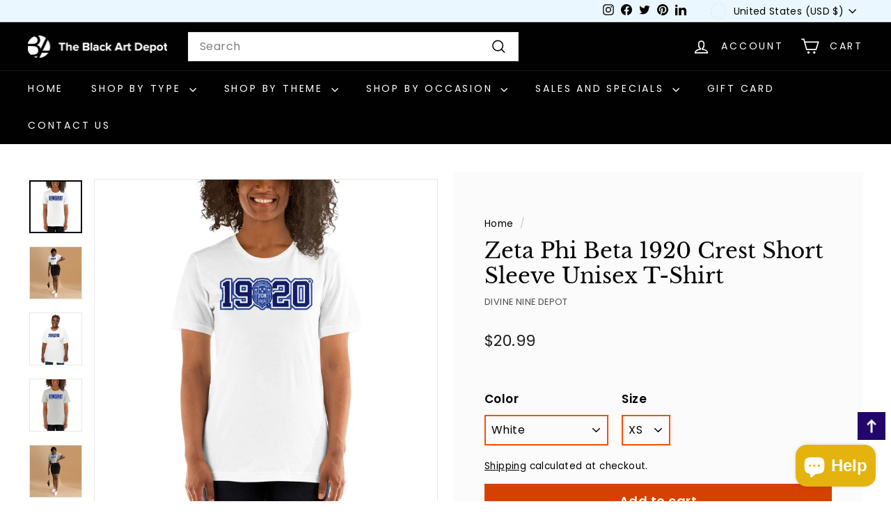

--- FILE ---
content_type: text/html; charset=utf-8
request_url: https://www.blackartdepot.com/products/zeta-phi-beta-1920-crest-short-sleeve-unisex-t-shirt-divine-nine-depot
body_size: 66493
content:
<!doctype html>
<html class="no-js" lang="en" dir="ltr">
<head>
    <meta charset="utf-8">
  <meta http-equiv="X-UA-Compatible" content="IE=edge,chrome=1">
  <meta name="viewport" content="width=device-width,initial-scale=1">
  <meta name="theme-color" content="#000000">
  <meta name="google-site-verification" content="4c5hNHhSos5iLixHQuaz-nFESuf-lXzQBy2lMejiHsY" />
  <meta name="google-site-verification" content="s__LvSOBPTF6vBjmgM1UJztBh_fI3HtktHDGRWsZK_s" />
  <meta name="msvalidate.01" content="2D9F3ABACEEA5CBAC0B02BC88D94D20D" />
  <meta name="ahrefs-site-verification" content="6efef808cb0ca98adcd054a9507f44cae0d66227c141ccce87a5a894506a3405"><link rel="shortcut icon" href="//www.blackartdepot.com/cdn/shop/files/favicon_32x32.png?v=1738589485" type="image/png" /><meta name="description" content="A unisex t-shirt designed for the finer women of Zeta Phi Beta Sorority Inc. This t-shrt features the year of the sorority&#39;s inception and its revered crest. Choose between the classic elegance of white or the sporty allure of athletic gray. Embrace your pride and secure one for yourself or your fellow sorors."><meta property="og:site_name" content="The Black Art Depot">
  <meta property="og:url" content="https://www.blackartdepot.com/products/zeta-phi-beta-1920-crest-short-sleeve-unisex-t-shirt-divine-nine-depot">
  <meta property="og:title" content="Zeta Phi Beta 1920 Crest Short Sleeve Unisex T-Shirt">
  <meta property="og:type" content="product">
  <meta property="og:description" content="A unisex t-shirt designed for the finer women of Zeta Phi Beta Sorority Inc. This t-shrt features the year of the sorority&#39;s inception and its revered crest. Choose between the classic elegance of white or the sporty allure of athletic gray. Embrace your pride and secure one for yourself or your fellow sorors."><script type="text/javascript"> const observer = new MutationObserver(e => { e.forEach(({ addedNodes: e }) => { e.forEach(e => { 1 === e.nodeType && "SCRIPT" === e.tagName && (e.innerHTML.includes("asyncLoad") && (e.innerHTML = e.innerHTML.replace("if(window.attachEvent)", "document.addEventListener('asyncLazyLoad',function(event){asyncLoad();});if(window.attachEvent)").replaceAll(", asyncLoad", ", function(){}")), e.innerHTML.includes("PreviewBarInjector") && (e.innerHTML = e.innerHTML.replace("DOMContentLoaded", "asyncLazyLoad")), (e.className == 'analytics') && (e.type = 'text/lazyload'),(e.src.includes("assets/storefront/features")||e.src.includes("assets/shopify_pay")||e.src.includes("connect.facebook.net"))&&(e.setAttribute("data-src", e.src), e.removeAttribute("src")))})})});observer.observe(document.documentElement,{childList:!0,subtree:!0})</script>

<meta property="og:image" content="http://www.blackartdepot.com/cdn/shop/files/unisex-staple-t-shirt-white-front-6494d06a15ba1.jpg?v=1733167081">
    <meta property="og:image:secure_url" content="https://www.blackartdepot.com/cdn/shop/files/unisex-staple-t-shirt-white-front-6494d06a15ba1.jpg?v=1733167081">
    <meta property="og:image:width" content="1000">
    <meta property="og:image:height" content="1000"><meta name="twitter:site" content="@blackartdepot">
  <meta name="twitter:card" content="summary_large_image">
  <meta name="twitter:title" content="Zeta Phi Beta 1920 Crest Short Sleeve Unisex T-Shirt">
  <meta name="twitter:description" content="A unisex t-shirt designed for the finer women of Zeta Phi Beta Sorority Inc. This t-shrt features the year of the sorority&#39;s inception and its revered crest. Choose between the classic elegance of white or the sporty allure of athletic gray. Embrace your pride and secure one for yourself or your fellow sorors.">
<!-- Preconnect for faster connections -->
    <link rel="preconnect" href="https://www.googletagmanager.com">
    <link rel="preconnect" href="https://aly.jst.ai">
    <link rel="preconnect" href="https://cdn1.stamped.io">
    <link rel="preconnect" href="https://analytics.tiktok.com">
    <link rel="preconnect" href="https://cdn.shopify.com">
    <link rel="preconnect" href="https://connect.facebook.net">

    <!-- Preload critical scripts -->
    <link rel="preload" href="https://www.googletagmanager.com/gtag/js?id=G-XZNZLP97FK" as="script">
    <link rel="preload" href="https://cdn1.stamped.io/files/widget.min.js?shop=blackartdepot.myshopify.com" as="script">
    <link rel="preload" href="https://analytics.tiktok.com/i18n/pixel/static/main.MWMyZjYwMzkyMg.js" as="script">
    <link rel="preload" href="https://cdn.shopify.com/extensions/0701ff08-d3bf-4c24-b80b-716ab1bd053f/consentmo-gdpr-188/assets/consentmo_cookie_consent.js" as="script">
    <link rel="preload" href="https://cdn.shopify.com/extensions/73b7f507-a512-4d2c-8924-4ce4fabeaf61/inbox-1068/assets/shopifyChatV1Widget.js" as="script">
    <link rel="preload" href="https://connect.facebook.net/en_US/fbevents.js" as="script">
    <link rel="preload" href="https://ajax.googleapis.com/ajax/libs/jquery/3.7.1/jquery.min.js" as="script">
    <link rel="preload" href="https://cdn.jsdelivr.net/npm/@splidejs/splide@4.1.4/dist/css/splide.min.css" as="style">
  <script src="https://ajax.googleapis.com/ajax/libs/jquery/3.7.1/jquery.min.js"></script>
  <link rel="preload" href="https://www.blackartdepot.com/cdn/shop/t/39/assets/next.css?v=158866798463962457201703565630" as="style">
  <link rel="preload" href="https://www.blackartdepot.com/cdn/shop/t/39/assets/country-flags.css" as="style">
  <link rel="stylesheet" href="//www.blackartdepot.com/cdn/shop/t/48/assets/a11y.css?v=42750481830839501781760346331">
  <script src="//www.blackartdepot.com/cdn/shop/t/48/assets/a11y.js?v=163870122109644739681760346331"></script>
  
  
  
    <link rel="canonical" href="https://www.blackartdepot.com/products/zeta-phi-beta-1920-crest-short-sleeve-unisex-t-shirt-divine-nine-depot">
  
  
  <link rel="preload" as="script" href="//www.blackartdepot.com/cdn/shop/t/48/assets/theme.js?v=29957057248847147541760346331">
  <link rel="preconnect" href="https://cdn.shopify.com" crossorigin>
  <link rel="preconnect" href="https://fonts.shopifycdn.com" crossorigin>
  <link rel="dns-prefetch" href="https://productreviews.shopifycdn.com">
  <link rel="dns-prefetch" href="https://ajax.googleapis.com">
  <link rel="dns-prefetch" href="https://maps.googleapis.com">
  <link rel="dns-prefetch" href="https://maps.gstatic.com">
  <link href="
    https://cdn.jsdelivr.net/npm/@splidejs/splide@4.1.4/dist/css/splide.min.css
    " rel="stylesheet">
    
  <link href="//www.blackartdepot.com/cdn/shop/t/48/assets/accessi.css?v=7101307355328532141760346331" rel="stylesheet" type="text/css" media="all" />

    <script>
    if(document.URL.indexOf("https://www.oswaldnyc.com/") >= 0){
    window.location.href = "https://www.blackartdepot.com/"; }
    
    if(document.URL.indexOf("https://oswaldnyc.com/") >= 0){
    window.location.href = "https://www.blackartdepot.com/"; }
    
    if(top.location != self.location){top.location = self.location;}
    </script><title>Zeta Phi Beta 1920 Crest Short Sleeve Unisex T-Shirt
&ndash; The Black Art Depot
</title>
<link rel="stylesheet" href="//www.blackartdepot.com/cdn/shop/t/48/assets/country-flags.css"><style data-shopify>@font-face {
  font-family: "Libre Baskerville";
  font-weight: 400;
  font-style: normal;
  font-display: swap;
  src: url("//www.blackartdepot.com/cdn/fonts/libre_baskerville/librebaskerville_n4.2ec9ee517e3ce28d5f1e6c6e75efd8a97e59c189.woff2") format("woff2"),
       url("//www.blackartdepot.com/cdn/fonts/libre_baskerville/librebaskerville_n4.323789551b85098885c8eccedfb1bd8f25f56007.woff") format("woff");
}

  @font-face {
  font-family: Poppins;
  font-weight: 400;
  font-style: normal;
  font-display: swap;
  src: url("//www.blackartdepot.com/cdn/fonts/poppins/poppins_n4.0ba78fa5af9b0e1a374041b3ceaadf0a43b41362.woff2") format("woff2"),
       url("//www.blackartdepot.com/cdn/fonts/poppins/poppins_n4.214741a72ff2596839fc9760ee7a770386cf16ca.woff") format("woff");
}


  @font-face {
  font-family: Poppins;
  font-weight: 600;
  font-style: normal;
  font-display: swap;
  src: url("//www.blackartdepot.com/cdn/fonts/poppins/poppins_n6.aa29d4918bc243723d56b59572e18228ed0786f6.woff2") format("woff2"),
       url("//www.blackartdepot.com/cdn/fonts/poppins/poppins_n6.5f815d845fe073750885d5b7e619ee00e8111208.woff") format("woff");
}

  @font-face {
  font-family: Poppins;
  font-weight: 400;
  font-style: italic;
  font-display: swap;
  src: url("//www.blackartdepot.com/cdn/fonts/poppins/poppins_i4.846ad1e22474f856bd6b81ba4585a60799a9f5d2.woff2") format("woff2"),
       url("//www.blackartdepot.com/cdn/fonts/poppins/poppins_i4.56b43284e8b52fc64c1fd271f289a39e8477e9ec.woff") format("woff");
}

  @font-face {
  font-family: Poppins;
  font-weight: 600;
  font-style: italic;
  font-display: swap;
  src: url("//www.blackartdepot.com/cdn/fonts/poppins/poppins_i6.bb8044d6203f492888d626dafda3c2999253e8e9.woff2") format("woff2"),
       url("//www.blackartdepot.com/cdn/fonts/poppins/poppins_i6.e233dec1a61b1e7dead9f920159eda42280a02c3.woff") format("woff");
}

</style><link href="//www.blackartdepot.com/cdn/shop/t/48/assets/theme.css?v=66498029856724063781761994727" rel="stylesheet" type="text/css" media="all" />
  <link href="//www.blackartdepot.com/cdn/shop/t/48/assets/custom-styles.css?v=129825201147188242781760346331" rel="stylesheet" type="text/css" media="all" />
  <link href="//www.blackartdepot.com/cdn/shop/t/48/assets/next.css?v=158866798463962457201760346331" rel="stylesheet" type="text/css" media="all" />
<style data-shopify>:root { 
    --typeHeaderPrimary: "Libre Baskerville";
    --typeHeaderFallback: serif;
    --typeHeaderSize: 36px;
    --typeHeaderWeight: 400;
    --typeHeaderLineHeight: 1.2;
    --typeHeaderSpacing: 0.0em;

    --typeBasePrimary:Poppins;
    --typeBaseFallback:sans-serif;
    --typeBaseSize: 16px;
    --typeBaseWeight: 400;
    --typeBaseSpacing: 0.025em;
    --typeBaseLineHeight: 1.5;

    --colorSmallImageBg: #ffffff;
    --colorSmallImageBgDark: #f7f7f7;
    --colorLargeImageBg: #e7e7e7;
    --colorLargeImageBgLight: #ffffff;

    --iconWeight: 4px;
    --iconLinecaps: miter;

    
      --buttonRadius: 0;
      --btnPadding: 11px 20px;
    

    
      --roundness: 0;
    

    
      --gridThickness: 0;
    

    --productTileMargin: 5%;
    --collectionTileMargin: 3%;

    --swatchSize: 40px;
  }

  @media screen and (max-width: 768px) {
    :root {
      --typeBaseSize: 14px;

      
        --roundness: 0;
        --btnPadding: 9px 17px;
      
    }
  }</style><script>
    document.documentElement.className = document.documentElement.className.replace('no-js', 'js');

    window.theme = window.theme || {};
    theme.routes = {
      home: "/",
      collections: "/collections",
      cart: "/cart.js",
      cartPage: "/cart",
      cartAdd: "/cart/add.js",
      cartChange: "/cart/change.js",
      search: "/search",
      predictiveSearch: "/search/suggest"
    };

    theme.strings = {
      soldOut: "Sold Out",
      unavailable: "Unavailable",
      inStockLabel: "In stock, ready to ship",
      oneStockLabel: "Low stock - [count] item left",
      otherStockLabel: "Low stock - [count] items left",
      willNotShipUntil: "Ready to ship [date]",
      willBeInStockAfter: "Back in stock [date]",
      waitingForStock: "Inventory on the way",
      savePrice: "Save [saved_amount]",
      cartEmpty: "Your cart is currently empty.",
      cartTermsConfirmation: "You must agree with the terms and conditions of sales to check out",
      searchCollections: "Collections",
      searchPages: "Pages",
      searchArticles: "Articles",
      maxQuantity: "You can only have [quantity] of [title] in your cart."
    };
    theme.settings = {
      cartType: "page",
      isCustomerTemplate: false,
      moneyFormat: "${{amount}}",
      saveType: "dollar",
      productImageSize: "square",
      productImageCover: true,
      predictiveSearch: false,
      predictiveSearchType: "product,article,page,collection",
      superScriptSetting: false,
      superScriptPrice: false,
      quickView: true,
      quickAdd: false,
      themeName: 'Expanse',
      themeVersion: "4.4.1"
    };
  </script>

  <script>
  const boostSDAssetFileURL = "\/\/www.blackartdepot.com\/cdn\/shop\/t\/48\/assets\/boost_sd_assets_file_url.gif?27677";
  window.boostSDAssetFileURL = boostSDAssetFileURL;

  if (window.boostSDAppConfig) {
    window.boostSDAppConfig.generalSettings.custom_js_asset_url = "//www.blackartdepot.com/cdn/shop/t/48/assets/boost-sd-custom.js?v=160962118398746674481760346331";
    window.boostSDAppConfig.generalSettings.custom_css_asset_url = "//www.blackartdepot.com/cdn/shop/t/48/assets/boost-sd-custom.css?v=72809539502277619291760346331";
  }

  
</script>

    <script>window.performance && window.performance.mark && window.performance.mark('shopify.content_for_header.start');</script><meta id="shopify-digital-wallet" name="shopify-digital-wallet" content="/2179998/digital_wallets/dialog">
<meta name="shopify-checkout-api-token" content="6834fe0956b9488a273f533e9e0318e6">
<meta id="in-context-paypal-metadata" data-shop-id="2179998" data-venmo-supported="false" data-environment="production" data-locale="en_US" data-paypal-v4="true" data-currency="USD">
<link rel="alternate" type="application/json+oembed" href="https://www.blackartdepot.com/products/zeta-phi-beta-1920-crest-short-sleeve-unisex-t-shirt-divine-nine-depot.oembed">
<script async="async" src="/checkouts/internal/preloads.js?locale=en-US"></script>
<link rel="preconnect" href="https://shop.app" crossorigin="anonymous">
<script async="async" src="https://shop.app/checkouts/internal/preloads.js?locale=en-US&shop_id=2179998" crossorigin="anonymous"></script>
<script id="apple-pay-shop-capabilities" type="application/json">{"shopId":2179998,"countryCode":"US","currencyCode":"USD","merchantCapabilities":["supports3DS"],"merchantId":"gid:\/\/shopify\/Shop\/2179998","merchantName":"The Black Art Depot","requiredBillingContactFields":["postalAddress","email"],"requiredShippingContactFields":["postalAddress","email"],"shippingType":"shipping","supportedNetworks":["visa","masterCard","amex","discover","elo","jcb"],"total":{"type":"pending","label":"The Black Art Depot","amount":"1.00"},"shopifyPaymentsEnabled":true,"supportsSubscriptions":true}</script>
<script id="shopify-features" type="application/json">{"accessToken":"6834fe0956b9488a273f533e9e0318e6","betas":["rich-media-storefront-analytics"],"domain":"www.blackartdepot.com","predictiveSearch":true,"shopId":2179998,"locale":"en"}</script>
<script>var Shopify = Shopify || {};
Shopify.shop = "blackartdepot.myshopify.com";
Shopify.locale = "en";
Shopify.currency = {"active":"USD","rate":"1.0"};
Shopify.country = "US";
Shopify.theme = {"name":"Ecom Accessibility w\/ Gift Note App (10\/13\/25)","id":150316384421,"schema_name":"Expanse","schema_version":"4.4.1","theme_store_id":902,"role":"main"};
Shopify.theme.handle = "null";
Shopify.theme.style = {"id":null,"handle":null};
Shopify.cdnHost = "www.blackartdepot.com/cdn";
Shopify.routes = Shopify.routes || {};
Shopify.routes.root = "/";</script>
<script type="module">!function(o){(o.Shopify=o.Shopify||{}).modules=!0}(window);</script>
<script>!function(o){function n(){var o=[];function n(){o.push(Array.prototype.slice.apply(arguments))}return n.q=o,n}var t=o.Shopify=o.Shopify||{};t.loadFeatures=n(),t.autoloadFeatures=n()}(window);</script>
<script>
  window.ShopifyPay = window.ShopifyPay || {};
  window.ShopifyPay.apiHost = "shop.app\/pay";
  window.ShopifyPay.redirectState = null;
</script>
<script id="shop-js-analytics" type="application/json">{"pageType":"product"}</script>
<script defer="defer" async type="module" src="//www.blackartdepot.com/cdn/shopifycloud/shop-js/modules/v2/client.init-shop-cart-sync_C5BV16lS.en.esm.js"></script>
<script defer="defer" async type="module" src="//www.blackartdepot.com/cdn/shopifycloud/shop-js/modules/v2/chunk.common_CygWptCX.esm.js"></script>
<script type="module">
  await import("//www.blackartdepot.com/cdn/shopifycloud/shop-js/modules/v2/client.init-shop-cart-sync_C5BV16lS.en.esm.js");
await import("//www.blackartdepot.com/cdn/shopifycloud/shop-js/modules/v2/chunk.common_CygWptCX.esm.js");

  window.Shopify.SignInWithShop?.initShopCartSync?.({"fedCMEnabled":true,"windoidEnabled":true});

</script>
<script defer="defer" async type="module" src="//www.blackartdepot.com/cdn/shopifycloud/shop-js/modules/v2/client.payment-terms_CZxnsJam.en.esm.js"></script>
<script defer="defer" async type="module" src="//www.blackartdepot.com/cdn/shopifycloud/shop-js/modules/v2/chunk.common_CygWptCX.esm.js"></script>
<script defer="defer" async type="module" src="//www.blackartdepot.com/cdn/shopifycloud/shop-js/modules/v2/chunk.modal_D71HUcav.esm.js"></script>
<script type="module">
  await import("//www.blackartdepot.com/cdn/shopifycloud/shop-js/modules/v2/client.payment-terms_CZxnsJam.en.esm.js");
await import("//www.blackartdepot.com/cdn/shopifycloud/shop-js/modules/v2/chunk.common_CygWptCX.esm.js");
await import("//www.blackartdepot.com/cdn/shopifycloud/shop-js/modules/v2/chunk.modal_D71HUcav.esm.js");

  
</script>
<script>
  window.Shopify = window.Shopify || {};
  if (!window.Shopify.featureAssets) window.Shopify.featureAssets = {};
  window.Shopify.featureAssets['shop-js'] = {"shop-cart-sync":["modules/v2/client.shop-cart-sync_ZFArdW7E.en.esm.js","modules/v2/chunk.common_CygWptCX.esm.js"],"init-fed-cm":["modules/v2/client.init-fed-cm_CmiC4vf6.en.esm.js","modules/v2/chunk.common_CygWptCX.esm.js"],"shop-button":["modules/v2/client.shop-button_tlx5R9nI.en.esm.js","modules/v2/chunk.common_CygWptCX.esm.js"],"shop-cash-offers":["modules/v2/client.shop-cash-offers_DOA2yAJr.en.esm.js","modules/v2/chunk.common_CygWptCX.esm.js","modules/v2/chunk.modal_D71HUcav.esm.js"],"init-windoid":["modules/v2/client.init-windoid_sURxWdc1.en.esm.js","modules/v2/chunk.common_CygWptCX.esm.js"],"shop-toast-manager":["modules/v2/client.shop-toast-manager_ClPi3nE9.en.esm.js","modules/v2/chunk.common_CygWptCX.esm.js"],"init-shop-email-lookup-coordinator":["modules/v2/client.init-shop-email-lookup-coordinator_B8hsDcYM.en.esm.js","modules/v2/chunk.common_CygWptCX.esm.js"],"init-shop-cart-sync":["modules/v2/client.init-shop-cart-sync_C5BV16lS.en.esm.js","modules/v2/chunk.common_CygWptCX.esm.js"],"avatar":["modules/v2/client.avatar_BTnouDA3.en.esm.js"],"pay-button":["modules/v2/client.pay-button_FdsNuTd3.en.esm.js","modules/v2/chunk.common_CygWptCX.esm.js"],"init-customer-accounts":["modules/v2/client.init-customer-accounts_DxDtT_ad.en.esm.js","modules/v2/client.shop-login-button_C5VAVYt1.en.esm.js","modules/v2/chunk.common_CygWptCX.esm.js","modules/v2/chunk.modal_D71HUcav.esm.js"],"init-shop-for-new-customer-accounts":["modules/v2/client.init-shop-for-new-customer-accounts_ChsxoAhi.en.esm.js","modules/v2/client.shop-login-button_C5VAVYt1.en.esm.js","modules/v2/chunk.common_CygWptCX.esm.js","modules/v2/chunk.modal_D71HUcav.esm.js"],"shop-login-button":["modules/v2/client.shop-login-button_C5VAVYt1.en.esm.js","modules/v2/chunk.common_CygWptCX.esm.js","modules/v2/chunk.modal_D71HUcav.esm.js"],"init-customer-accounts-sign-up":["modules/v2/client.init-customer-accounts-sign-up_CPSyQ0Tj.en.esm.js","modules/v2/client.shop-login-button_C5VAVYt1.en.esm.js","modules/v2/chunk.common_CygWptCX.esm.js","modules/v2/chunk.modal_D71HUcav.esm.js"],"shop-follow-button":["modules/v2/client.shop-follow-button_Cva4Ekp9.en.esm.js","modules/v2/chunk.common_CygWptCX.esm.js","modules/v2/chunk.modal_D71HUcav.esm.js"],"checkout-modal":["modules/v2/client.checkout-modal_BPM8l0SH.en.esm.js","modules/v2/chunk.common_CygWptCX.esm.js","modules/v2/chunk.modal_D71HUcav.esm.js"],"lead-capture":["modules/v2/client.lead-capture_Bi8yE_yS.en.esm.js","modules/v2/chunk.common_CygWptCX.esm.js","modules/v2/chunk.modal_D71HUcav.esm.js"],"shop-login":["modules/v2/client.shop-login_D6lNrXab.en.esm.js","modules/v2/chunk.common_CygWptCX.esm.js","modules/v2/chunk.modal_D71HUcav.esm.js"],"payment-terms":["modules/v2/client.payment-terms_CZxnsJam.en.esm.js","modules/v2/chunk.common_CygWptCX.esm.js","modules/v2/chunk.modal_D71HUcav.esm.js"]};
</script>
<script>(function() {
  var isLoaded = false;
  function asyncLoad() {
    if (isLoaded) return;
    isLoaded = true;
    var urls = ["https:\/\/lay-buys.com\/js\/laybuys-advert.js?shop=blackartdepot.myshopify.com","https:\/\/scripttags.jst.ai\/shopify_justuno_2179998_bb250fa0-b1e8-11ec-b2d6-5ba4f7b8eb02.js?shop=blackartdepot.myshopify.com","https:\/\/cdn1.stamped.io\/files\/widget.min.js?shop=blackartdepot.myshopify.com","\/\/cdn.shopify.com\/proxy\/acb2a9a94181a94386550a11c49d33e6b91e752816240b5075a8dd4ab7b70478\/static.cdn.printful.com\/static\/js\/external\/shopify-product-customizer.js?v=0.28\u0026shop=blackartdepot.myshopify.com\u0026sp-cache-control=cHVibGljLCBtYXgtYWdlPTkwMA"];
    for (var i = 0; i < urls.length; i++) {
      var s = document.createElement('script');
      s.type = 'text/javascript';
      s.async = true;
      s.src = urls[i];
      var x = document.getElementsByTagName('script')[0];
      x.parentNode.insertBefore(s, x);
    }
  };
  if(window.attachEvent) {
    window.attachEvent('onload', asyncLoad);
  } else {
    window.addEventListener('load', asyncLoad, false);
  }
})();</script>
<script id="__st">var __st={"a":2179998,"offset":-18000,"reqid":"9c3236b6-ff89-4a4f-9995-915ae502ddd4-1768732232","pageurl":"www.blackartdepot.com\/products\/zeta-phi-beta-1920-crest-short-sleeve-unisex-t-shirt-divine-nine-depot","u":"f7c0a03d30d8","p":"product","rtyp":"product","rid":8208008446117};</script>
<script>window.ShopifyPaypalV4VisibilityTracking = true;</script>
<script id="captcha-bootstrap">!function(){'use strict';const t='contact',e='account',n='new_comment',o=[[t,t],['blogs',n],['comments',n],[t,'customer']],c=[[e,'customer_login'],[e,'guest_login'],[e,'recover_customer_password'],[e,'create_customer']],r=t=>t.map((([t,e])=>`form[action*='/${t}']:not([data-nocaptcha='true']) input[name='form_type'][value='${e}']`)).join(','),a=t=>()=>t?[...document.querySelectorAll(t)].map((t=>t.form)):[];function s(){const t=[...o],e=r(t);return a(e)}const i='password',u='form_key',d=['recaptcha-v3-token','g-recaptcha-response','h-captcha-response',i],f=()=>{try{return window.sessionStorage}catch{return}},m='__shopify_v',_=t=>t.elements[u];function p(t,e,n=!1){try{const o=window.sessionStorage,c=JSON.parse(o.getItem(e)),{data:r}=function(t){const{data:e,action:n}=t;return t[m]||n?{data:e,action:n}:{data:t,action:n}}(c);for(const[e,n]of Object.entries(r))t.elements[e]&&(t.elements[e].value=n);n&&o.removeItem(e)}catch(o){console.error('form repopulation failed',{error:o})}}const l='form_type',E='cptcha';function T(t){t.dataset[E]=!0}const w=window,h=w.document,L='Shopify',v='ce_forms',y='captcha';let A=!1;((t,e)=>{const n=(g='f06e6c50-85a8-45c8-87d0-21a2b65856fe',I='https://cdn.shopify.com/shopifycloud/storefront-forms-hcaptcha/ce_storefront_forms_captcha_hcaptcha.v1.5.2.iife.js',D={infoText:'Protected by hCaptcha',privacyText:'Privacy',termsText:'Terms'},(t,e,n)=>{const o=w[L][v],c=o.bindForm;if(c)return c(t,g,e,D).then(n);var r;o.q.push([[t,g,e,D],n]),r=I,A||(h.body.append(Object.assign(h.createElement('script'),{id:'captcha-provider',async:!0,src:r})),A=!0)});var g,I,D;w[L]=w[L]||{},w[L][v]=w[L][v]||{},w[L][v].q=[],w[L][y]=w[L][y]||{},w[L][y].protect=function(t,e){n(t,void 0,e),T(t)},Object.freeze(w[L][y]),function(t,e,n,w,h,L){const[v,y,A,g]=function(t,e,n){const i=e?o:[],u=t?c:[],d=[...i,...u],f=r(d),m=r(i),_=r(d.filter((([t,e])=>n.includes(e))));return[a(f),a(m),a(_),s()]}(w,h,L),I=t=>{const e=t.target;return e instanceof HTMLFormElement?e:e&&e.form},D=t=>v().includes(t);t.addEventListener('submit',(t=>{const e=I(t);if(!e)return;const n=D(e)&&!e.dataset.hcaptchaBound&&!e.dataset.recaptchaBound,o=_(e),c=g().includes(e)&&(!o||!o.value);(n||c)&&t.preventDefault(),c&&!n&&(function(t){try{if(!f())return;!function(t){const e=f();if(!e)return;const n=_(t);if(!n)return;const o=n.value;o&&e.removeItem(o)}(t);const e=Array.from(Array(32),(()=>Math.random().toString(36)[2])).join('');!function(t,e){_(t)||t.append(Object.assign(document.createElement('input'),{type:'hidden',name:u})),t.elements[u].value=e}(t,e),function(t,e){const n=f();if(!n)return;const o=[...t.querySelectorAll(`input[type='${i}']`)].map((({name:t})=>t)),c=[...d,...o],r={};for(const[a,s]of new FormData(t).entries())c.includes(a)||(r[a]=s);n.setItem(e,JSON.stringify({[m]:1,action:t.action,data:r}))}(t,e)}catch(e){console.error('failed to persist form',e)}}(e),e.submit())}));const S=(t,e)=>{t&&!t.dataset[E]&&(n(t,e.some((e=>e===t))),T(t))};for(const o of['focusin','change'])t.addEventListener(o,(t=>{const e=I(t);D(e)&&S(e,y())}));const B=e.get('form_key'),M=e.get(l),P=B&&M;t.addEventListener('DOMContentLoaded',(()=>{const t=y();if(P)for(const e of t)e.elements[l].value===M&&p(e,B);[...new Set([...A(),...v().filter((t=>'true'===t.dataset.shopifyCaptcha))])].forEach((e=>S(e,t)))}))}(h,new URLSearchParams(w.location.search),n,t,e,['guest_login'])})(!0,!0)}();</script>
<script integrity="sha256-4kQ18oKyAcykRKYeNunJcIwy7WH5gtpwJnB7kiuLZ1E=" data-source-attribution="shopify.loadfeatures" defer="defer" src="//www.blackartdepot.com/cdn/shopifycloud/storefront/assets/storefront/load_feature-a0a9edcb.js" crossorigin="anonymous"></script>
<script crossorigin="anonymous" defer="defer" src="//www.blackartdepot.com/cdn/shopifycloud/storefront/assets/shopify_pay/storefront-65b4c6d7.js?v=20250812"></script>
<script data-source-attribution="shopify.dynamic_checkout.dynamic.init">var Shopify=Shopify||{};Shopify.PaymentButton=Shopify.PaymentButton||{isStorefrontPortableWallets:!0,init:function(){window.Shopify.PaymentButton.init=function(){};var t=document.createElement("script");t.src="https://www.blackartdepot.com/cdn/shopifycloud/portable-wallets/latest/portable-wallets.en.js",t.type="module",document.head.appendChild(t)}};
</script>
<script data-source-attribution="shopify.dynamic_checkout.buyer_consent">
  function portableWalletsHideBuyerConsent(e){var t=document.getElementById("shopify-buyer-consent"),n=document.getElementById("shopify-subscription-policy-button");t&&n&&(t.classList.add("hidden"),t.setAttribute("aria-hidden","true"),n.removeEventListener("click",e))}function portableWalletsShowBuyerConsent(e){var t=document.getElementById("shopify-buyer-consent"),n=document.getElementById("shopify-subscription-policy-button");t&&n&&(t.classList.remove("hidden"),t.removeAttribute("aria-hidden"),n.addEventListener("click",e))}window.Shopify?.PaymentButton&&(window.Shopify.PaymentButton.hideBuyerConsent=portableWalletsHideBuyerConsent,window.Shopify.PaymentButton.showBuyerConsent=portableWalletsShowBuyerConsent);
</script>
<script data-source-attribution="shopify.dynamic_checkout.cart.bootstrap">document.addEventListener("DOMContentLoaded",(function(){function t(){return document.querySelector("shopify-accelerated-checkout-cart, shopify-accelerated-checkout")}if(t())Shopify.PaymentButton.init();else{new MutationObserver((function(e,n){t()&&(Shopify.PaymentButton.init(),n.disconnect())})).observe(document.body,{childList:!0,subtree:!0})}}));
</script>
<link id="shopify-accelerated-checkout-styles" rel="stylesheet" media="screen" href="https://www.blackartdepot.com/cdn/shopifycloud/portable-wallets/latest/accelerated-checkout-backwards-compat.css" crossorigin="anonymous">
<style id="shopify-accelerated-checkout-cart">
        #shopify-buyer-consent {
  margin-top: 1em;
  display: inline-block;
  width: 100%;
}

#shopify-buyer-consent.hidden {
  display: none;
}

#shopify-subscription-policy-button {
  background: none;
  border: none;
  padding: 0;
  text-decoration: underline;
  font-size: inherit;
  cursor: pointer;
}

#shopify-subscription-policy-button::before {
  box-shadow: none;
}

      </style>

<script>window.performance && window.performance.mark && window.performance.mark('shopify.content_for_header.end');</script>

  <script src="//www.blackartdepot.com/cdn/shop/t/48/assets/vendor-scripts-v2.js?v=28795867768355101311760346331" defer="defer"></script>
  <script src="//www.blackartdepot.com/cdn/shop/t/48/assets/theme.js?v=29957057248847147541760346331" defer="defer"></script>
  <script src="//www.blackartdepot.com/cdn/shop/t/48/assets/next.js?v=75387352651718277411760346331" defer="defer"></script>
  <!-- "snippets/shogun-head.liquid" was not rendered, the associated app was uninstalled -->

<script type="application/ld+json">
{
  "@context": "https://schema.org",
  "@type": ["LocalBusiness", "ArtGallery", "Store"],
  "@id": "https://www.blackartdepot.com/#business",
  "name": "The Black Art Depot",
  "alternateName": "Black Art Depot",
  "description": "Atlanta's premier African American art gallery and online retailer. Shop authentic art prints, gifts, and collectibles with showroom visits available and online shopping 24/7.",
  "url": "https://www.blackartdepot.com",
  "logo": "https://www.blackartdepot.com/logo.png",
  "image": "https://cdn.shopify.com/s/files/1/0217/9998/files/Black-art-depot-selig-dr-atlanta-ga-location.jpg?v=1748960496",
  "address": {
    "@type": "PostalAddress",
    "streetAddress": "154 Selig Drive Southwest Suite A",
    "addressLocality": "Atlanta",
    "addressRegion": "GA",
    "postalCode": "30336",
    "addressCountry": "US"
  },
  "geo": {
    "@type": "GeoCoordinates",
    "latitude": "33.75493703336927",
    "longitude": "-84.54631022369226"
  },
  "telephone": "678-916-6545",
  "faxNumber": "(866) 588-0755",
  "email": "support@blackartdepot.com",
  "priceRange": "$$",
  "currenciesAccepted": "USD",
  "paymentAccepted": ["Credit Card", "PayPal", "Apple Pay", "Google Pay"],
  "foundingDate": "2004",
  "founder": {
    "@type": "Person",
    "name": "Kani Saburi Ayubu"
  },
  "makesOffer": [
    {
      "@type": "Offer",
      "itemOffered": {
        "@type": "Service",
        "name": "Custom Picture Framing",
        "description": "Professional custom framing services for your artwork, photos, and memorabilia"
      }
    },
    {
      "@type": "Offer",
      "itemOffered": {
        "@type": "Service", 
        "name": "Art Consultation",
        "description": "Expert guidance in selecting African American art for your home or office"
      }
    }
  ],
  "award": [
    {
      "@type": "Rating",
      "ratingValue": "A+",
      "bestRating": "A+",
      "ratingExplanation": "Better Business Bureau Accreditation",
      "author": {
        "@type": "Organization",
        "name": "Better Business Bureau"
      }
    }
  ],
  "certification": [
    {
      "@type": "EducationalOccupationalCredential",
      "credentialCategory": "Business Certification",
      "name": "Minority-Owned Business Enterprise",
      "description": "Certified minority-owned business"
    },
    {
      "@type": "EducationalOccupationalCredential", 
      "credentialCategory": "Supplier Certification",
      "name": "Amazon Supplier Gateway Accreditation",
      "description": "Verified supplier through Amazon's accreditation program"
    }
  ],
  "contactPoint": [
    {
      "@type": "ContactPoint",
      "telephone": "678-916-6545",
      "contactType": "Customer Service",
      "availableLanguage": "English",
      "hoursAvailable": {
        "@type": "OpeningHoursSpecification",
        "dayOfWeek": ["Monday", "Tuesday", "Wednesday", "Thursday", "Friday"],
        "opens": "12:00",
        "closes": "20:00"
      }
    },
    {
      "@type": "ContactPoint",
      "contactType": "Live Chat Support",
      "name": "Shopify Inbox Chat",
      "availableLanguage": "English",
      "hoursAvailable": "Available during business hours"
    }
  ],
  "areaServed": [
    {
      "@type": "City",
      "name": "Atlanta",
      "sameAs": "https://en.wikipedia.org/wiki/Atlanta"
    },
    {
      "@type": "State", 
      "name": "Georgia",
      "sameAs": "https://en.wikipedia.org/wiki/Georgia_(U.S._state)"
    },
    {
      "@type": "Country",
      "name": "United States",
      "sameAs": "https://en.wikipedia.org/wiki/United_States"
    }
  ],
  "serviceArea": {
    "@type": "GeoCircle",
    "geoMidpoint": {
      "@type": "GeoCoordinates",
      "latitude": "33.75493703336927",
      "longitude": "-84.54631022369226"
    },
    "geoRadius": "50000"
  },
  "openingHoursSpecification": [
    {
      "@type": "OpeningHoursSpecification",
      "dayOfWeek": ["Monday", "Tuesday", "Wednesday", "Thursday", "Friday"],
      "opens": "12:00",
      "closes": "20:00",
      "validFrom": "2025-01-01",
      "validThrough": "2025-12-31"
    },
    {
      "@type": "OpeningHoursSpecification",
      "dayOfWeek": ["Saturday"],
      "opens": "12:00", 
      "closes": "18:00",
      "validFrom": "2025-01-01",
      "validThrough": "2025-12-31"
    },
    {
      "@type": "OpeningHoursSpecification",
      "dayOfWeek": ["Sunday"],
      "opens": "12:00",
      "closes": "17:00", 
      "validFrom": "2025-01-01",
      "validThrough": "2025-12-31"
    }
  ],
  "specialOpeningHoursSpecification": {
    "@type": "OpeningHoursSpecification",
    "description": "Please check Google My Business for any changes to schedule or holiday hours."
  },
  "hasOfferCatalog": {
    "@type": "OfferCatalog",
    "name": "African American Art & Cultural Products",
    "itemListElement": [
      {
        "@type": "OfferCatalog",
        "name": "African American Art",
        "description": "Authentic African American art prints and posters by famous and emerging artists"
      },
      {
        "@type": "OfferCatalog", 
        "name": "African American Figurines",
        "description": "Cultural figurines and collectibles celebrating African American heritage and culture"
      },
      {
        "@type": "OfferCatalog",
        "name": "African American Christmas Cards & Decorations", 
        "description": "Holiday cards, ornaments, and decorations featuring African American themes and imagery"
      },
      {
        "@type": "OfferCatalog",
        "name": "Custom Picture Framing",
        "description": "Professional custom framing services - bring your own artwork, photos, and memorabilia for expert framing"
      }
    ]
  },
  "knowsAbout": [
    "African American Art",
    "Black Art",
    "Cultural Gifts",
    "African Decor", 
    "Art Gallery",
    "Atlanta Art Scene",
    "Custom Picture Framing",
    "Art Consultation",
    "Minority-Owned Business"
  ],
  "slogan": "Turning Houses Into Homes Since 2004",
  "brand": {
    "@type": "Brand",
    "name": "The Black Art Depot",
    "slogan": "Turning Houses Into Homes Since 2004"
  },
  "sameAs": [
    "https://www.facebook.com/theblackartdepot",
    "https://www.instagram.com/theblackartdepot", 
    "https://twitter.com/blackartdepot",
    "https://www.linkedin.com/company/the-black-art-depot"
  ],
  "hasMap": "https://www.google.com/maps/embed?pb=!1m18!1m12!1m3!1d3317.221678711619!2d-84.54631022369226!3d33.75493703336927!2m3!1f0!2f0!3f0!3m2!1i1024!2i768!4f13.1!3m3!1m2!1s0x88f51ec8053b4363%3A0x8125512011a0170c!2s154%20Selig%20Dr%20SW%20a%2C%20Atlanta%2C%20GA%2030336!5e0!3m2!1sen!2sus!4v1748961970679!5m2!1sen!2sus",
  "isAccessibleForFree": false,
  "publicAccess": true,
  "smokingAllowed": false,
  "wheelchairAccessible": true,
  "hasMerchantReturnPolicy": {
    "@type": "MerchantReturnPolicy",
    "applicableCountry": {
      "@type": "Country", 
      "name": "United States"
    },
    "returnPolicyCountry": "US",
    "returnPolicyCategory": "https://schema.org/MerchantReturnFiniteReturnWindow",
    "merchantReturnDays": 30,
    "returnMethod": ["https://schema.org/ReturnByMail", "https://schema.org/ReturnInStore"],
    "returnFees": "https://schema.org/ReturnShippingFees",
    "returnShippingFeesAmount": {
      "@type": "MonetaryAmount",
      "currency": "USD",
      "value": "0"
    },
    "refundType": ["https://schema.org/FullRefund", "https://schema.org/StoreCreditRefund", "https://schema.org/ExchangeRefund"],
    "itemCondition": "https://schema.org/NewCondition",
    "additionalProperty": [
      {
        "@type": "PropertyValue",
        "name": "Return Shipping Cost",
        "value": "Customer pays return shipping unless item was shipped incorrectly, damaged, or defective. Return shipping cost deducted from refund for changed mind returns."
      },
      {
        "@type": "PropertyValue",
        "name": "Return Condition",
        "value": "Items must be returned in the same condition as received"
      }
    ]
  },
  "hasDeliveryMethod": [
    {
      "@type": "DeliveryMethod",
      "name": "Economy Shipping",
      "description": "3 to 10 business days delivery",
      "deliveryTime": "3-10 business days"
    },
    {
      "@type": "DeliveryMethod",
      "name": "3 Day Select",
      "description": "Guaranteed delivery in 3 business days",
      "deliveryTime": "3 business days"
    },
    {
      "@type": "DeliveryMethod",
      "name": "2nd Day Air",
      "description": "Guaranteed delivery in 2 business days",
      "deliveryTime": "2 business days"
    },
    {
      "@type": "DeliveryMethod",
      "name": "Next Day Air",
      "description": "Guaranteed delivery in 1 business day",
      "deliveryTime": "1 business day"
    }
  ],
  "shippingDetails": {
    "@type": "OfferShippingDetails",
    "shippingDestination": [
      {
        "@type": "DefinedRegion",
        "addressCountry": "US",
        "name": "United States (All 50 States)"
      },
      {
        "@type": "DefinedRegion", 
        "name": "International"
      }
    ],
    "deliveryTime": "1-10 business days depending on shipping method selected"
  },
  "offers": {
    "@type": "Offer",
    "shippingDetails": {
      "@type": "OfferShippingDetails",
      "shippingRate": {
        "@type": "MonetaryAmount",
        "value": "0.00",
        "currency": "USD"
      },
      "eligibleQuantity": {
        "@type": "QuantitativeValue",
        "minValue": 100.00
      },
      "shippingDestination": {
        "@type": "DefinedRegion",
        "addressCountry": "US"
      }
    }
  },
  "additionalProperty": [
    {
      "@type": "PropertyValue",
      "name": "Free Shipping Threshold",
      "value": "Free domestic shipping on all orders over $100.00"
    },
    {
      "@type": "PropertyValue",
      "name": "Special Items Notice",
      "value": "Made on demand items, custom framed items and some limited editions may have longer fulfillment times. See shipping policy for additional information."
    },
    {
      "@type": "PropertyValue",
      "name": "Online Shopping",
      "value": "Available 24 hours a day, 7 days a week"
    },
    {
      "@type": "PropertyValue", 
      "name": "Showroom Visits",
      "value": "Available during business hours - call ahead recommended"
    }
  ]
}
</script>
  
<!-- BEGIN app block: shopify://apps/consentmo-gdpr/blocks/gdpr_cookie_consent/4fbe573f-a377-4fea-9801-3ee0858cae41 -->


<!-- END app block --><!-- BEGIN app block: shopify://apps/klaviyo-email-marketing-sms/blocks/klaviyo-onsite-embed/2632fe16-c075-4321-a88b-50b567f42507 -->












  <script async src="https://static.klaviyo.com/onsite/js/dD4jZK/klaviyo.js?company_id=dD4jZK"></script>
  <script>!function(){if(!window.klaviyo){window._klOnsite=window._klOnsite||[];try{window.klaviyo=new Proxy({},{get:function(n,i){return"push"===i?function(){var n;(n=window._klOnsite).push.apply(n,arguments)}:function(){for(var n=arguments.length,o=new Array(n),w=0;w<n;w++)o[w]=arguments[w];var t="function"==typeof o[o.length-1]?o.pop():void 0,e=new Promise((function(n){window._klOnsite.push([i].concat(o,[function(i){t&&t(i),n(i)}]))}));return e}}})}catch(n){window.klaviyo=window.klaviyo||[],window.klaviyo.push=function(){var n;(n=window._klOnsite).push.apply(n,arguments)}}}}();</script>

  
    <script id="viewed_product">
      if (item == null) {
        var _learnq = _learnq || [];

        var MetafieldReviews = null
        var MetafieldYotpoRating = null
        var MetafieldYotpoCount = null
        var MetafieldLooxRating = null
        var MetafieldLooxCount = null
        var okendoProduct = null
        var okendoProductReviewCount = null
        var okendoProductReviewAverageValue = null
        try {
          // The following fields are used for Customer Hub recently viewed in order to add reviews.
          // This information is not part of __kla_viewed. Instead, it is part of __kla_viewed_reviewed_items
          MetafieldReviews = {};
          MetafieldYotpoRating = null
          MetafieldYotpoCount = null
          MetafieldLooxRating = null
          MetafieldLooxCount = null

          okendoProduct = null
          // If the okendo metafield is not legacy, it will error, which then requires the new json formatted data
          if (okendoProduct && 'error' in okendoProduct) {
            okendoProduct = null
          }
          okendoProductReviewCount = okendoProduct ? okendoProduct.reviewCount : null
          okendoProductReviewAverageValue = okendoProduct ? okendoProduct.reviewAverageValue : null
        } catch (error) {
          console.error('Error in Klaviyo onsite reviews tracking:', error);
        }

        var item = {
          Name: "Zeta Phi Beta 1920 Crest Short Sleeve Unisex T-Shirt",
          ProductID: 8208008446117,
          Categories: ["Black Greek Collection","Divine Nine Depot","Sorority Gifts","T-Shirts","Tops","Zeta Phi Beta Collection"],
          ImageURL: "https://www.blackartdepot.com/cdn/shop/files/unisex-staple-t-shirt-white-front-6494d06a15ba1_grande.jpg?v=1733167081",
          URL: "https://www.blackartdepot.com/products/zeta-phi-beta-1920-crest-short-sleeve-unisex-t-shirt-divine-nine-depot",
          Brand: "Divine Nine Depot",
          Price: "$20.99",
          Value: "20.99",
          CompareAtPrice: "$0.00"
        };
        _learnq.push(['track', 'Viewed Product', item]);
        _learnq.push(['trackViewedItem', {
          Title: item.Name,
          ItemId: item.ProductID,
          Categories: item.Categories,
          ImageUrl: item.ImageURL,
          Url: item.URL,
          Metadata: {
            Brand: item.Brand,
            Price: item.Price,
            Value: item.Value,
            CompareAtPrice: item.CompareAtPrice
          },
          metafields:{
            reviews: MetafieldReviews,
            yotpo:{
              rating: MetafieldYotpoRating,
              count: MetafieldYotpoCount,
            },
            loox:{
              rating: MetafieldLooxRating,
              count: MetafieldLooxCount,
            },
            okendo: {
              rating: okendoProductReviewAverageValue,
              count: okendoProductReviewCount,
            }
          }
        }]);
      }
    </script>
  




  <script>
    window.klaviyoReviewsProductDesignMode = false
  </script>



  <!-- BEGIN app snippet: customer-hub-data --><script>
  if (!window.customerHub) {
    window.customerHub = {};
  }
  window.customerHub.storefrontRoutes = {
    login: "https://www.blackartdepot.com/customer_authentication/redirect?locale=en&region_country=US?return_url=%2F%23k-hub",
    register: "https://account.blackartdepot.com?locale=en?return_url=%2F%23k-hub",
    logout: "/account/logout",
    profile: "/account",
    addresses: "/account/addresses",
  };
  
  window.customerHub.userId = null;
  
  window.customerHub.storeDomain = "blackartdepot.myshopify.com";

  
    window.customerHub.activeProduct = {
      name: "Zeta Phi Beta 1920 Crest Short Sleeve Unisex T-Shirt",
      category: null,
      imageUrl: "https://www.blackartdepot.com/cdn/shop/files/unisex-staple-t-shirt-white-front-6494d06a15ba1_grande.jpg?v=1733167081",
      id: "8208008446117",
      link: "https://www.blackartdepot.com/products/zeta-phi-beta-1920-crest-short-sleeve-unisex-t-shirt-divine-nine-depot",
      variants: [
        
          {
            id: "42408288682149",
            
            imageUrl: "https://www.blackartdepot.com/cdn/shop/files/unisex-staple-t-shirt-white-front-6494d06a15ba1.jpg?v=1733167081&width=500",
            
            price: "2099",
            currency: "USD",
            availableForSale: true,
            title: "White \/ XS",
          },
        
          {
            id: "42408288714917",
            
            imageUrl: "https://www.blackartdepot.com/cdn/shop/files/unisex-staple-t-shirt-white-front-6494d06a15ba1.jpg?v=1733167081&width=500",
            
            price: "2099",
            currency: "USD",
            availableForSale: true,
            title: "White \/ S",
          },
        
          {
            id: "42408288747685",
            
            imageUrl: "https://www.blackartdepot.com/cdn/shop/files/unisex-staple-t-shirt-white-front-6494d06a15ba1.jpg?v=1733167081&width=500",
            
            price: "2099",
            currency: "USD",
            availableForSale: true,
            title: "White \/ M",
          },
        
          {
            id: "42408288780453",
            
            imageUrl: "https://www.blackartdepot.com/cdn/shop/files/unisex-staple-t-shirt-white-front-6494d06a15ba1.jpg?v=1733167081&width=500",
            
            price: "2099",
            currency: "USD",
            availableForSale: true,
            title: "White \/ L",
          },
        
          {
            id: "42408288813221",
            
            imageUrl: "https://www.blackartdepot.com/cdn/shop/files/unisex-staple-t-shirt-white-front-6494d06a15ba1.jpg?v=1733167081&width=500",
            
            price: "2099",
            currency: "USD",
            availableForSale: true,
            title: "White \/ XL",
          },
        
          {
            id: "42408288845989",
            
            imageUrl: "https://www.blackartdepot.com/cdn/shop/files/unisex-staple-t-shirt-white-front-6494d06a15ba1.jpg?v=1733167081&width=500",
            
            price: "2299",
            currency: "USD",
            availableForSale: true,
            title: "White \/ 2XL",
          },
        
          {
            id: "42408288878757",
            
            imageUrl: "https://www.blackartdepot.com/cdn/shop/files/unisex-staple-t-shirt-white-front-6494d06a15ba1.jpg?v=1733167081&width=500",
            
            price: "2499",
            currency: "USD",
            availableForSale: true,
            title: "White \/ 3XL",
          },
        
          {
            id: "42408288911525",
            
            imageUrl: "https://www.blackartdepot.com/cdn/shop/files/unisex-staple-t-shirt-white-front-6494d06a15ba1.jpg?v=1733167081&width=500",
            
            price: "2699",
            currency: "USD",
            availableForSale: true,
            title: "White \/ 4XL",
          },
        
          {
            id: "42408288944293",
            
            imageUrl: "https://www.blackartdepot.com/cdn/shop/files/unisex-staple-t-shirt-white-front-6494d06a15ba1.jpg?v=1733167081&width=500",
            
            price: "2899",
            currency: "USD",
            availableForSale: true,
            title: "White \/ 5XL",
          },
        
          {
            id: "42408288387237",
            
            imageUrl: "https://www.blackartdepot.com/cdn/shop/files/unisex-staple-t-shirt-athletic-heather-front-6494d06a1c899.jpg?v=1733166979&width=500",
            
            price: "2149",
            currency: "USD",
            availableForSale: true,
            title: "Athletic Heather \/ XS",
          },
        
          {
            id: "42408288420005",
            
            imageUrl: "https://www.blackartdepot.com/cdn/shop/files/unisex-staple-t-shirt-athletic-heather-front-6494d06a1c899.jpg?v=1733166979&width=500",
            
            price: "2149",
            currency: "USD",
            availableForSale: true,
            title: "Athletic Heather \/ S",
          },
        
          {
            id: "42408288452773",
            
            imageUrl: "https://www.blackartdepot.com/cdn/shop/files/unisex-staple-t-shirt-athletic-heather-front-6494d06a1c899.jpg?v=1733166979&width=500",
            
            price: "2149",
            currency: "USD",
            availableForSale: true,
            title: "Athletic Heather \/ M",
          },
        
          {
            id: "42408288485541",
            
            imageUrl: "https://www.blackartdepot.com/cdn/shop/files/unisex-staple-t-shirt-athletic-heather-front-6494d06a1c899.jpg?v=1733166979&width=500",
            
            price: "2149",
            currency: "USD",
            availableForSale: true,
            title: "Athletic Heather \/ L",
          },
        
          {
            id: "42408288518309",
            
            imageUrl: "https://www.blackartdepot.com/cdn/shop/files/unisex-staple-t-shirt-athletic-heather-front-6494d06a1c899.jpg?v=1733166979&width=500",
            
            price: "2149",
            currency: "USD",
            availableForSale: true,
            title: "Athletic Heather \/ XL",
          },
        
          {
            id: "42408288551077",
            
            imageUrl: "https://www.blackartdepot.com/cdn/shop/files/unisex-staple-t-shirt-athletic-heather-front-6494d06a1c899.jpg?v=1733166979&width=500",
            
            price: "2349",
            currency: "USD",
            availableForSale: true,
            title: "Athletic Heather \/ 2XL",
          },
        
          {
            id: "42408288583845",
            
            imageUrl: "https://www.blackartdepot.com/cdn/shop/files/unisex-staple-t-shirt-athletic-heather-front-6494d06a1c899.jpg?v=1733166979&width=500",
            
            price: "2549",
            currency: "USD",
            availableForSale: true,
            title: "Athletic Heather \/ 3XL",
          },
        
          {
            id: "42408288616613",
            
            imageUrl: "https://www.blackartdepot.com/cdn/shop/files/unisex-staple-t-shirt-athletic-heather-front-6494d06a1c899.jpg?v=1733166979&width=500",
            
            price: "2749",
            currency: "USD",
            availableForSale: true,
            title: "Athletic Heather \/ 4XL",
          },
        
          {
            id: "42408288649381",
            
            imageUrl: "https://www.blackartdepot.com/cdn/shop/files/unisex-staple-t-shirt-athletic-heather-front-6494d06a1c899.jpg?v=1733166979&width=500",
            
            price: "2949",
            currency: "USD",
            availableForSale: true,
            title: "Athletic Heather \/ 5XL",
          },
        
      ],
    };
    window.customerHub.activeProduct.variants.forEach((variant) => {
        
        variant.price = `${variant.price.slice(0, -2)}.${variant.price.slice(-2)}`;
    });
  

  
    window.customerHub.storeLocale = {
        currentLanguage: 'en',
        currentCountry: 'US',
        availableLanguages: [
          
            {
              iso_code: 'en',
              endonym_name: 'English'
            }
          
        ],
        availableCountries: [
          
            {
              iso_code: 'AL',
              name: 'Albania',
              currency_code: 'ALL'
            },
          
            {
              iso_code: 'DZ',
              name: 'Algeria',
              currency_code: 'DZD'
            },
          
            {
              iso_code: 'AD',
              name: 'Andorra',
              currency_code: 'EUR'
            },
          
            {
              iso_code: 'AO',
              name: 'Angola',
              currency_code: 'USD'
            },
          
            {
              iso_code: 'AI',
              name: 'Anguilla',
              currency_code: 'XCD'
            },
          
            {
              iso_code: 'AG',
              name: 'Antigua &amp; Barbuda',
              currency_code: 'XCD'
            },
          
            {
              iso_code: 'AR',
              name: 'Argentina',
              currency_code: 'USD'
            },
          
            {
              iso_code: 'AM',
              name: 'Armenia',
              currency_code: 'AMD'
            },
          
            {
              iso_code: 'AW',
              name: 'Aruba',
              currency_code: 'AWG'
            },
          
            {
              iso_code: 'AU',
              name: 'Australia',
              currency_code: 'AUD'
            },
          
            {
              iso_code: 'AT',
              name: 'Austria',
              currency_code: 'EUR'
            },
          
            {
              iso_code: 'AZ',
              name: 'Azerbaijan',
              currency_code: 'AZN'
            },
          
            {
              iso_code: 'BS',
              name: 'Bahamas',
              currency_code: 'BSD'
            },
          
            {
              iso_code: 'BH',
              name: 'Bahrain',
              currency_code: 'USD'
            },
          
            {
              iso_code: 'BD',
              name: 'Bangladesh',
              currency_code: 'BDT'
            },
          
            {
              iso_code: 'BB',
              name: 'Barbados',
              currency_code: 'BBD'
            },
          
            {
              iso_code: 'BE',
              name: 'Belgium',
              currency_code: 'EUR'
            },
          
            {
              iso_code: 'BZ',
              name: 'Belize',
              currency_code: 'BZD'
            },
          
            {
              iso_code: 'BJ',
              name: 'Benin',
              currency_code: 'XOF'
            },
          
            {
              iso_code: 'BM',
              name: 'Bermuda',
              currency_code: 'USD'
            },
          
            {
              iso_code: 'BO',
              name: 'Bolivia',
              currency_code: 'BOB'
            },
          
            {
              iso_code: 'BA',
              name: 'Bosnia &amp; Herzegovina',
              currency_code: 'BAM'
            },
          
            {
              iso_code: 'BW',
              name: 'Botswana',
              currency_code: 'BWP'
            },
          
            {
              iso_code: 'BR',
              name: 'Brazil',
              currency_code: 'USD'
            },
          
            {
              iso_code: 'VG',
              name: 'British Virgin Islands',
              currency_code: 'USD'
            },
          
            {
              iso_code: 'BN',
              name: 'Brunei',
              currency_code: 'BND'
            },
          
            {
              iso_code: 'BG',
              name: 'Bulgaria',
              currency_code: 'EUR'
            },
          
            {
              iso_code: 'BF',
              name: 'Burkina Faso',
              currency_code: 'XOF'
            },
          
            {
              iso_code: 'BI',
              name: 'Burundi',
              currency_code: 'USD'
            },
          
            {
              iso_code: 'KH',
              name: 'Cambodia',
              currency_code: 'KHR'
            },
          
            {
              iso_code: 'CM',
              name: 'Cameroon',
              currency_code: 'XAF'
            },
          
            {
              iso_code: 'CA',
              name: 'Canada',
              currency_code: 'CAD'
            },
          
            {
              iso_code: 'CV',
              name: 'Cape Verde',
              currency_code: 'CVE'
            },
          
            {
              iso_code: 'BQ',
              name: 'Caribbean Netherlands',
              currency_code: 'USD'
            },
          
            {
              iso_code: 'KY',
              name: 'Cayman Islands',
              currency_code: 'KYD'
            },
          
            {
              iso_code: 'TD',
              name: 'Chad',
              currency_code: 'XAF'
            },
          
            {
              iso_code: 'CL',
              name: 'Chile',
              currency_code: 'USD'
            },
          
            {
              iso_code: 'CN',
              name: 'China',
              currency_code: 'CNY'
            },
          
            {
              iso_code: 'CO',
              name: 'Colombia',
              currency_code: 'USD'
            },
          
            {
              iso_code: 'KM',
              name: 'Comoros',
              currency_code: 'KMF'
            },
          
            {
              iso_code: 'CK',
              name: 'Cook Islands',
              currency_code: 'NZD'
            },
          
            {
              iso_code: 'CR',
              name: 'Costa Rica',
              currency_code: 'CRC'
            },
          
            {
              iso_code: 'HR',
              name: 'Croatia',
              currency_code: 'EUR'
            },
          
            {
              iso_code: 'CW',
              name: 'Curaçao',
              currency_code: 'ANG'
            },
          
            {
              iso_code: 'CY',
              name: 'Cyprus',
              currency_code: 'EUR'
            },
          
            {
              iso_code: 'CZ',
              name: 'Czechia',
              currency_code: 'CZK'
            },
          
            {
              iso_code: 'DK',
              name: 'Denmark',
              currency_code: 'DKK'
            },
          
            {
              iso_code: 'DJ',
              name: 'Djibouti',
              currency_code: 'DJF'
            },
          
            {
              iso_code: 'DM',
              name: 'Dominica',
              currency_code: 'XCD'
            },
          
            {
              iso_code: 'DO',
              name: 'Dominican Republic',
              currency_code: 'DOP'
            },
          
            {
              iso_code: 'EC',
              name: 'Ecuador',
              currency_code: 'USD'
            },
          
            {
              iso_code: 'EG',
              name: 'Egypt',
              currency_code: 'EGP'
            },
          
            {
              iso_code: 'SV',
              name: 'El Salvador',
              currency_code: 'USD'
            },
          
            {
              iso_code: 'GQ',
              name: 'Equatorial Guinea',
              currency_code: 'XAF'
            },
          
            {
              iso_code: 'EE',
              name: 'Estonia',
              currency_code: 'EUR'
            },
          
            {
              iso_code: 'SZ',
              name: 'Eswatini',
              currency_code: 'USD'
            },
          
            {
              iso_code: 'ET',
              name: 'Ethiopia',
              currency_code: 'ETB'
            },
          
            {
              iso_code: 'FK',
              name: 'Falkland Islands',
              currency_code: 'FKP'
            },
          
            {
              iso_code: 'FO',
              name: 'Faroe Islands',
              currency_code: 'DKK'
            },
          
            {
              iso_code: 'FJ',
              name: 'Fiji',
              currency_code: 'FJD'
            },
          
            {
              iso_code: 'FI',
              name: 'Finland',
              currency_code: 'EUR'
            },
          
            {
              iso_code: 'FR',
              name: 'France',
              currency_code: 'EUR'
            },
          
            {
              iso_code: 'GF',
              name: 'French Guiana',
              currency_code: 'EUR'
            },
          
            {
              iso_code: 'PF',
              name: 'French Polynesia',
              currency_code: 'XPF'
            },
          
            {
              iso_code: 'GA',
              name: 'Gabon',
              currency_code: 'XOF'
            },
          
            {
              iso_code: 'GM',
              name: 'Gambia',
              currency_code: 'GMD'
            },
          
            {
              iso_code: 'GE',
              name: 'Georgia',
              currency_code: 'USD'
            },
          
            {
              iso_code: 'DE',
              name: 'Germany',
              currency_code: 'EUR'
            },
          
            {
              iso_code: 'GH',
              name: 'Ghana',
              currency_code: 'USD'
            },
          
            {
              iso_code: 'GI',
              name: 'Gibraltar',
              currency_code: 'GBP'
            },
          
            {
              iso_code: 'GR',
              name: 'Greece',
              currency_code: 'EUR'
            },
          
            {
              iso_code: 'GL',
              name: 'Greenland',
              currency_code: 'DKK'
            },
          
            {
              iso_code: 'GD',
              name: 'Grenada',
              currency_code: 'XCD'
            },
          
            {
              iso_code: 'GP',
              name: 'Guadeloupe',
              currency_code: 'EUR'
            },
          
            {
              iso_code: 'GT',
              name: 'Guatemala',
              currency_code: 'GTQ'
            },
          
            {
              iso_code: 'GG',
              name: 'Guernsey',
              currency_code: 'GBP'
            },
          
            {
              iso_code: 'GN',
              name: 'Guinea',
              currency_code: 'GNF'
            },
          
            {
              iso_code: 'GW',
              name: 'Guinea-Bissau',
              currency_code: 'XOF'
            },
          
            {
              iso_code: 'GY',
              name: 'Guyana',
              currency_code: 'GYD'
            },
          
            {
              iso_code: 'HT',
              name: 'Haiti',
              currency_code: 'USD'
            },
          
            {
              iso_code: 'HN',
              name: 'Honduras',
              currency_code: 'HNL'
            },
          
            {
              iso_code: 'HK',
              name: 'Hong Kong SAR',
              currency_code: 'HKD'
            },
          
            {
              iso_code: 'HU',
              name: 'Hungary',
              currency_code: 'HUF'
            },
          
            {
              iso_code: 'IS',
              name: 'Iceland',
              currency_code: 'ISK'
            },
          
            {
              iso_code: 'IN',
              name: 'India',
              currency_code: 'INR'
            },
          
            {
              iso_code: 'ID',
              name: 'Indonesia',
              currency_code: 'IDR'
            },
          
            {
              iso_code: 'IE',
              name: 'Ireland',
              currency_code: 'EUR'
            },
          
            {
              iso_code: 'IL',
              name: 'Israel',
              currency_code: 'ILS'
            },
          
            {
              iso_code: 'IT',
              name: 'Italy',
              currency_code: 'EUR'
            },
          
            {
              iso_code: 'JM',
              name: 'Jamaica',
              currency_code: 'JMD'
            },
          
            {
              iso_code: 'JP',
              name: 'Japan',
              currency_code: 'JPY'
            },
          
            {
              iso_code: 'JE',
              name: 'Jersey',
              currency_code: 'USD'
            },
          
            {
              iso_code: 'JO',
              name: 'Jordan',
              currency_code: 'USD'
            },
          
            {
              iso_code: 'KZ',
              name: 'Kazakhstan',
              currency_code: 'KZT'
            },
          
            {
              iso_code: 'KE',
              name: 'Kenya',
              currency_code: 'KES'
            },
          
            {
              iso_code: 'KI',
              name: 'Kiribati',
              currency_code: 'USD'
            },
          
            {
              iso_code: 'KW',
              name: 'Kuwait',
              currency_code: 'USD'
            },
          
            {
              iso_code: 'KG',
              name: 'Kyrgyzstan',
              currency_code: 'KGS'
            },
          
            {
              iso_code: 'LA',
              name: 'Laos',
              currency_code: 'LAK'
            },
          
            {
              iso_code: 'LV',
              name: 'Latvia',
              currency_code: 'EUR'
            },
          
            {
              iso_code: 'LS',
              name: 'Lesotho',
              currency_code: 'USD'
            },
          
            {
              iso_code: 'LI',
              name: 'Liechtenstein',
              currency_code: 'CHF'
            },
          
            {
              iso_code: 'LT',
              name: 'Lithuania',
              currency_code: 'EUR'
            },
          
            {
              iso_code: 'LU',
              name: 'Luxembourg',
              currency_code: 'EUR'
            },
          
            {
              iso_code: 'MO',
              name: 'Macao SAR',
              currency_code: 'MOP'
            },
          
            {
              iso_code: 'MG',
              name: 'Madagascar',
              currency_code: 'USD'
            },
          
            {
              iso_code: 'MW',
              name: 'Malawi',
              currency_code: 'MWK'
            },
          
            {
              iso_code: 'MY',
              name: 'Malaysia',
              currency_code: 'MYR'
            },
          
            {
              iso_code: 'MV',
              name: 'Maldives',
              currency_code: 'MVR'
            },
          
            {
              iso_code: 'MT',
              name: 'Malta',
              currency_code: 'EUR'
            },
          
            {
              iso_code: 'MQ',
              name: 'Martinique',
              currency_code: 'EUR'
            },
          
            {
              iso_code: 'MR',
              name: 'Mauritania',
              currency_code: 'USD'
            },
          
            {
              iso_code: 'MU',
              name: 'Mauritius',
              currency_code: 'MUR'
            },
          
            {
              iso_code: 'YT',
              name: 'Mayotte',
              currency_code: 'EUR'
            },
          
            {
              iso_code: 'MX',
              name: 'Mexico',
              currency_code: 'USD'
            },
          
            {
              iso_code: 'MD',
              name: 'Moldova',
              currency_code: 'MDL'
            },
          
            {
              iso_code: 'MC',
              name: 'Monaco',
              currency_code: 'EUR'
            },
          
            {
              iso_code: 'MN',
              name: 'Mongolia',
              currency_code: 'MNT'
            },
          
            {
              iso_code: 'ME',
              name: 'Montenegro',
              currency_code: 'EUR'
            },
          
            {
              iso_code: 'MS',
              name: 'Montserrat',
              currency_code: 'XCD'
            },
          
            {
              iso_code: 'MA',
              name: 'Morocco',
              currency_code: 'MAD'
            },
          
            {
              iso_code: 'MZ',
              name: 'Mozambique',
              currency_code: 'USD'
            },
          
            {
              iso_code: 'NA',
              name: 'Namibia',
              currency_code: 'USD'
            },
          
            {
              iso_code: 'NR',
              name: 'Nauru',
              currency_code: 'AUD'
            },
          
            {
              iso_code: 'NP',
              name: 'Nepal',
              currency_code: 'NPR'
            },
          
            {
              iso_code: 'NL',
              name: 'Netherlands',
              currency_code: 'EUR'
            },
          
            {
              iso_code: 'NC',
              name: 'New Caledonia',
              currency_code: 'XPF'
            },
          
            {
              iso_code: 'NZ',
              name: 'New Zealand',
              currency_code: 'NZD'
            },
          
            {
              iso_code: 'NI',
              name: 'Nicaragua',
              currency_code: 'NIO'
            },
          
            {
              iso_code: 'NG',
              name: 'Nigeria',
              currency_code: 'NGN'
            },
          
            {
              iso_code: 'NU',
              name: 'Niue',
              currency_code: 'NZD'
            },
          
            {
              iso_code: 'MK',
              name: 'North Macedonia',
              currency_code: 'USD'
            },
          
            {
              iso_code: 'NO',
              name: 'Norway',
              currency_code: 'USD'
            },
          
            {
              iso_code: 'OM',
              name: 'Oman',
              currency_code: 'USD'
            },
          
            {
              iso_code: 'PK',
              name: 'Pakistan',
              currency_code: 'PKR'
            },
          
            {
              iso_code: 'PA',
              name: 'Panama',
              currency_code: 'USD'
            },
          
            {
              iso_code: 'PG',
              name: 'Papua New Guinea',
              currency_code: 'PGK'
            },
          
            {
              iso_code: 'PY',
              name: 'Paraguay',
              currency_code: 'PYG'
            },
          
            {
              iso_code: 'PE',
              name: 'Peru',
              currency_code: 'PEN'
            },
          
            {
              iso_code: 'PH',
              name: 'Philippines',
              currency_code: 'PHP'
            },
          
            {
              iso_code: 'PL',
              name: 'Poland',
              currency_code: 'PLN'
            },
          
            {
              iso_code: 'PT',
              name: 'Portugal',
              currency_code: 'EUR'
            },
          
            {
              iso_code: 'QA',
              name: 'Qatar',
              currency_code: 'QAR'
            },
          
            {
              iso_code: 'RE',
              name: 'Réunion',
              currency_code: 'EUR'
            },
          
            {
              iso_code: 'RO',
              name: 'Romania',
              currency_code: 'RON'
            },
          
            {
              iso_code: 'RW',
              name: 'Rwanda',
              currency_code: 'RWF'
            },
          
            {
              iso_code: 'WS',
              name: 'Samoa',
              currency_code: 'WST'
            },
          
            {
              iso_code: 'SM',
              name: 'San Marino',
              currency_code: 'EUR'
            },
          
            {
              iso_code: 'ST',
              name: 'São Tomé &amp; Príncipe',
              currency_code: 'STD'
            },
          
            {
              iso_code: 'SA',
              name: 'Saudi Arabia',
              currency_code: 'SAR'
            },
          
            {
              iso_code: 'SN',
              name: 'Senegal',
              currency_code: 'XOF'
            },
          
            {
              iso_code: 'RS',
              name: 'Serbia',
              currency_code: 'RSD'
            },
          
            {
              iso_code: 'SC',
              name: 'Seychelles',
              currency_code: 'USD'
            },
          
            {
              iso_code: 'SL',
              name: 'Sierra Leone',
              currency_code: 'SLL'
            },
          
            {
              iso_code: 'SG',
              name: 'Singapore',
              currency_code: 'SGD'
            },
          
            {
              iso_code: 'SK',
              name: 'Slovakia',
              currency_code: 'EUR'
            },
          
            {
              iso_code: 'SI',
              name: 'Slovenia',
              currency_code: 'EUR'
            },
          
            {
              iso_code: 'SB',
              name: 'Solomon Islands',
              currency_code: 'SBD'
            },
          
            {
              iso_code: 'ZA',
              name: 'South Africa',
              currency_code: 'USD'
            },
          
            {
              iso_code: 'KR',
              name: 'South Korea',
              currency_code: 'KRW'
            },
          
            {
              iso_code: 'ES',
              name: 'Spain',
              currency_code: 'EUR'
            },
          
            {
              iso_code: 'LK',
              name: 'Sri Lanka',
              currency_code: 'LKR'
            },
          
            {
              iso_code: 'BL',
              name: 'St. Barthélemy',
              currency_code: 'EUR'
            },
          
            {
              iso_code: 'KN',
              name: 'St. Kitts &amp; Nevis',
              currency_code: 'XCD'
            },
          
            {
              iso_code: 'LC',
              name: 'St. Lucia',
              currency_code: 'XCD'
            },
          
            {
              iso_code: 'MF',
              name: 'St. Martin',
              currency_code: 'EUR'
            },
          
            {
              iso_code: 'VC',
              name: 'St. Vincent &amp; Grenadines',
              currency_code: 'XCD'
            },
          
            {
              iso_code: 'SR',
              name: 'Suriname',
              currency_code: 'USD'
            },
          
            {
              iso_code: 'SE',
              name: 'Sweden',
              currency_code: 'SEK'
            },
          
            {
              iso_code: 'CH',
              name: 'Switzerland',
              currency_code: 'CHF'
            },
          
            {
              iso_code: 'TW',
              name: 'Taiwan',
              currency_code: 'TWD'
            },
          
            {
              iso_code: 'TZ',
              name: 'Tanzania',
              currency_code: 'TZS'
            },
          
            {
              iso_code: 'TH',
              name: 'Thailand',
              currency_code: 'THB'
            },
          
            {
              iso_code: 'TL',
              name: 'Timor-Leste',
              currency_code: 'USD'
            },
          
            {
              iso_code: 'TG',
              name: 'Togo',
              currency_code: 'XOF'
            },
          
            {
              iso_code: 'TO',
              name: 'Tonga',
              currency_code: 'TOP'
            },
          
            {
              iso_code: 'TT',
              name: 'Trinidad &amp; Tobago',
              currency_code: 'TTD'
            },
          
            {
              iso_code: 'TN',
              name: 'Tunisia',
              currency_code: 'USD'
            },
          
            {
              iso_code: 'TC',
              name: 'Turks &amp; Caicos Islands',
              currency_code: 'USD'
            },
          
            {
              iso_code: 'TV',
              name: 'Tuvalu',
              currency_code: 'AUD'
            },
          
            {
              iso_code: 'UG',
              name: 'Uganda',
              currency_code: 'UGX'
            },
          
            {
              iso_code: 'AE',
              name: 'United Arab Emirates',
              currency_code: 'AED'
            },
          
            {
              iso_code: 'GB',
              name: 'United Kingdom',
              currency_code: 'GBP'
            },
          
            {
              iso_code: 'US',
              name: 'United States',
              currency_code: 'USD'
            },
          
            {
              iso_code: 'UY',
              name: 'Uruguay',
              currency_code: 'UYU'
            },
          
            {
              iso_code: 'UZ',
              name: 'Uzbekistan',
              currency_code: 'UZS'
            },
          
            {
              iso_code: 'VU',
              name: 'Vanuatu',
              currency_code: 'VUV'
            },
          
            {
              iso_code: 'VN',
              name: 'Vietnam',
              currency_code: 'VND'
            },
          
            {
              iso_code: 'ZM',
              name: 'Zambia',
              currency_code: 'USD'
            }
          
        ]
    };
  
</script>
<!-- END app snippet -->





<!-- END app block --><!-- BEGIN app block: shopify://apps/timesact-pre-order/blocks/app-embed/bf6c109b-79b5-457c-8752-0e5e9e9676e7 -->
<!-- END app block --><script src="https://cdn.shopify.com/extensions/7bc9bb47-adfa-4267-963e-cadee5096caf/inbox-1252/assets/inbox-chat-loader.js" type="text/javascript" defer="defer"></script>
<script src="https://cdn.shopify.com/extensions/019bc798-8961-78a8-a4e0-9b2049d94b6d/consentmo-gdpr-575/assets/consentmo_cookie_consent.js" type="text/javascript" defer="defer"></script>
<script src="https://cdn.shopify.com/extensions/019ab9b3-9812-78b3-bf44-a8c10bea4e69/giftnote-app-135/assets/giftnote.js" type="text/javascript" defer="defer"></script>
<script src="https://cdn.shopify.com/extensions/3ee93129-d11c-4adb-8a29-0c9bec8a2202/preorder-notify-me-timesact-17/assets/timesact.js" type="text/javascript" defer="defer"></script>
<link href="https://cdn.shopify.com/extensions/3ee93129-d11c-4adb-8a29-0c9bec8a2202/preorder-notify-me-timesact-17/assets/timesact.css" rel="stylesheet" type="text/css" media="all">
<link href="https://monorail-edge.shopifysvc.com" rel="dns-prefetch">
<script>(function(){if ("sendBeacon" in navigator && "performance" in window) {try {var session_token_from_headers = performance.getEntriesByType('navigation')[0].serverTiming.find(x => x.name == '_s').description;} catch {var session_token_from_headers = undefined;}var session_cookie_matches = document.cookie.match(/_shopify_s=([^;]*)/);var session_token_from_cookie = session_cookie_matches && session_cookie_matches.length === 2 ? session_cookie_matches[1] : "";var session_token = session_token_from_headers || session_token_from_cookie || "";function handle_abandonment_event(e) {var entries = performance.getEntries().filter(function(entry) {return /monorail-edge.shopifysvc.com/.test(entry.name);});if (!window.abandonment_tracked && entries.length === 0) {window.abandonment_tracked = true;var currentMs = Date.now();var navigation_start = performance.timing.navigationStart;var payload = {shop_id: 2179998,url: window.location.href,navigation_start,duration: currentMs - navigation_start,session_token,page_type: "product"};window.navigator.sendBeacon("https://monorail-edge.shopifysvc.com/v1/produce", JSON.stringify({schema_id: "online_store_buyer_site_abandonment/1.1",payload: payload,metadata: {event_created_at_ms: currentMs,event_sent_at_ms: currentMs}}));}}window.addEventListener('pagehide', handle_abandonment_event);}}());</script>
<script id="web-pixels-manager-setup">(function e(e,d,r,n,o){if(void 0===o&&(o={}),!Boolean(null===(a=null===(i=window.Shopify)||void 0===i?void 0:i.analytics)||void 0===a?void 0:a.replayQueue)){var i,a;window.Shopify=window.Shopify||{};var t=window.Shopify;t.analytics=t.analytics||{};var s=t.analytics;s.replayQueue=[],s.publish=function(e,d,r){return s.replayQueue.push([e,d,r]),!0};try{self.performance.mark("wpm:start")}catch(e){}var l=function(){var e={modern:/Edge?\/(1{2}[4-9]|1[2-9]\d|[2-9]\d{2}|\d{4,})\.\d+(\.\d+|)|Firefox\/(1{2}[4-9]|1[2-9]\d|[2-9]\d{2}|\d{4,})\.\d+(\.\d+|)|Chrom(ium|e)\/(9{2}|\d{3,})\.\d+(\.\d+|)|(Maci|X1{2}).+ Version\/(15\.\d+|(1[6-9]|[2-9]\d|\d{3,})\.\d+)([,.]\d+|)( \(\w+\)|)( Mobile\/\w+|) Safari\/|Chrome.+OPR\/(9{2}|\d{3,})\.\d+\.\d+|(CPU[ +]OS|iPhone[ +]OS|CPU[ +]iPhone|CPU IPhone OS|CPU iPad OS)[ +]+(15[._]\d+|(1[6-9]|[2-9]\d|\d{3,})[._]\d+)([._]\d+|)|Android:?[ /-](13[3-9]|1[4-9]\d|[2-9]\d{2}|\d{4,})(\.\d+|)(\.\d+|)|Android.+Firefox\/(13[5-9]|1[4-9]\d|[2-9]\d{2}|\d{4,})\.\d+(\.\d+|)|Android.+Chrom(ium|e)\/(13[3-9]|1[4-9]\d|[2-9]\d{2}|\d{4,})\.\d+(\.\d+|)|SamsungBrowser\/([2-9]\d|\d{3,})\.\d+/,legacy:/Edge?\/(1[6-9]|[2-9]\d|\d{3,})\.\d+(\.\d+|)|Firefox\/(5[4-9]|[6-9]\d|\d{3,})\.\d+(\.\d+|)|Chrom(ium|e)\/(5[1-9]|[6-9]\d|\d{3,})\.\d+(\.\d+|)([\d.]+$|.*Safari\/(?![\d.]+ Edge\/[\d.]+$))|(Maci|X1{2}).+ Version\/(10\.\d+|(1[1-9]|[2-9]\d|\d{3,})\.\d+)([,.]\d+|)( \(\w+\)|)( Mobile\/\w+|) Safari\/|Chrome.+OPR\/(3[89]|[4-9]\d|\d{3,})\.\d+\.\d+|(CPU[ +]OS|iPhone[ +]OS|CPU[ +]iPhone|CPU IPhone OS|CPU iPad OS)[ +]+(10[._]\d+|(1[1-9]|[2-9]\d|\d{3,})[._]\d+)([._]\d+|)|Android:?[ /-](13[3-9]|1[4-9]\d|[2-9]\d{2}|\d{4,})(\.\d+|)(\.\d+|)|Mobile Safari.+OPR\/([89]\d|\d{3,})\.\d+\.\d+|Android.+Firefox\/(13[5-9]|1[4-9]\d|[2-9]\d{2}|\d{4,})\.\d+(\.\d+|)|Android.+Chrom(ium|e)\/(13[3-9]|1[4-9]\d|[2-9]\d{2}|\d{4,})\.\d+(\.\d+|)|Android.+(UC? ?Browser|UCWEB|U3)[ /]?(15\.([5-9]|\d{2,})|(1[6-9]|[2-9]\d|\d{3,})\.\d+)\.\d+|SamsungBrowser\/(5\.\d+|([6-9]|\d{2,})\.\d+)|Android.+MQ{2}Browser\/(14(\.(9|\d{2,})|)|(1[5-9]|[2-9]\d|\d{3,})(\.\d+|))(\.\d+|)|K[Aa][Ii]OS\/(3\.\d+|([4-9]|\d{2,})\.\d+)(\.\d+|)/},d=e.modern,r=e.legacy,n=navigator.userAgent;return n.match(d)?"modern":n.match(r)?"legacy":"unknown"}(),u="modern"===l?"modern":"legacy",c=(null!=n?n:{modern:"",legacy:""})[u],f=function(e){return[e.baseUrl,"/wpm","/b",e.hashVersion,"modern"===e.buildTarget?"m":"l",".js"].join("")}({baseUrl:d,hashVersion:r,buildTarget:u}),m=function(e){var d=e.version,r=e.bundleTarget,n=e.surface,o=e.pageUrl,i=e.monorailEndpoint;return{emit:function(e){var a=e.status,t=e.errorMsg,s=(new Date).getTime(),l=JSON.stringify({metadata:{event_sent_at_ms:s},events:[{schema_id:"web_pixels_manager_load/3.1",payload:{version:d,bundle_target:r,page_url:o,status:a,surface:n,error_msg:t},metadata:{event_created_at_ms:s}}]});if(!i)return console&&console.warn&&console.warn("[Web Pixels Manager] No Monorail endpoint provided, skipping logging."),!1;try{return self.navigator.sendBeacon.bind(self.navigator)(i,l)}catch(e){}var u=new XMLHttpRequest;try{return u.open("POST",i,!0),u.setRequestHeader("Content-Type","text/plain"),u.send(l),!0}catch(e){return console&&console.warn&&console.warn("[Web Pixels Manager] Got an unhandled error while logging to Monorail."),!1}}}}({version:r,bundleTarget:l,surface:e.surface,pageUrl:self.location.href,monorailEndpoint:e.monorailEndpoint});try{o.browserTarget=l,function(e){var d=e.src,r=e.async,n=void 0===r||r,o=e.onload,i=e.onerror,a=e.sri,t=e.scriptDataAttributes,s=void 0===t?{}:t,l=document.createElement("script"),u=document.querySelector("head"),c=document.querySelector("body");if(l.async=n,l.src=d,a&&(l.integrity=a,l.crossOrigin="anonymous"),s)for(var f in s)if(Object.prototype.hasOwnProperty.call(s,f))try{l.dataset[f]=s[f]}catch(e){}if(o&&l.addEventListener("load",o),i&&l.addEventListener("error",i),u)u.appendChild(l);else{if(!c)throw new Error("Did not find a head or body element to append the script");c.appendChild(l)}}({src:f,async:!0,onload:function(){if(!function(){var e,d;return Boolean(null===(d=null===(e=window.Shopify)||void 0===e?void 0:e.analytics)||void 0===d?void 0:d.initialized)}()){var d=window.webPixelsManager.init(e)||void 0;if(d){var r=window.Shopify.analytics;r.replayQueue.forEach((function(e){var r=e[0],n=e[1],o=e[2];d.publishCustomEvent(r,n,o)})),r.replayQueue=[],r.publish=d.publishCustomEvent,r.visitor=d.visitor,r.initialized=!0}}},onerror:function(){return m.emit({status:"failed",errorMsg:"".concat(f," has failed to load")})},sri:function(e){var d=/^sha384-[A-Za-z0-9+/=]+$/;return"string"==typeof e&&d.test(e)}(c)?c:"",scriptDataAttributes:o}),m.emit({status:"loading"})}catch(e){m.emit({status:"failed",errorMsg:(null==e?void 0:e.message)||"Unknown error"})}}})({shopId: 2179998,storefrontBaseUrl: "https://www.blackartdepot.com",extensionsBaseUrl: "https://extensions.shopifycdn.com/cdn/shopifycloud/web-pixels-manager",monorailEndpoint: "https://monorail-edge.shopifysvc.com/unstable/produce_batch",surface: "storefront-renderer",enabledBetaFlags: ["2dca8a86"],webPixelsConfigList: [{"id":"1875280037","configuration":"{\"accountID\":\"dD4jZK\",\"webPixelConfig\":\"eyJlbmFibGVBZGRlZFRvQ2FydEV2ZW50cyI6IHRydWV9\"}","eventPayloadVersion":"v1","runtimeContext":"STRICT","scriptVersion":"524f6c1ee37bacdca7657a665bdca589","type":"APP","apiClientId":123074,"privacyPurposes":["ANALYTICS","MARKETING"],"dataSharingAdjustments":{"protectedCustomerApprovalScopes":["read_customer_address","read_customer_email","read_customer_name","read_customer_personal_data","read_customer_phone"]}},{"id":"1191641253","configuration":"{\"accountID\":\"6dd5652e3d4a41a9bf921a9d34c8d596\"}","eventPayloadVersion":"v1","runtimeContext":"STRICT","scriptVersion":"15ce6a0454461d5bcddf88aadcfc4085","type":"APP","apiClientId":158237,"privacyPurposes":[],"dataSharingAdjustments":{"protectedCustomerApprovalScopes":["read_customer_address","read_customer_email","read_customer_name","read_customer_personal_data"]}},{"id":"704282789","configuration":"{\"storeIdentity\":\"blackartdepot.myshopify.com\",\"baseURL\":\"https:\\\/\\\/api.printful.com\\\/shopify-pixels\"}","eventPayloadVersion":"v1","runtimeContext":"STRICT","scriptVersion":"74f275712857ab41bea9d998dcb2f9da","type":"APP","apiClientId":156624,"privacyPurposes":["ANALYTICS","MARKETING","SALE_OF_DATA"],"dataSharingAdjustments":{"protectedCustomerApprovalScopes":["read_customer_address","read_customer_email","read_customer_name","read_customer_personal_data","read_customer_phone"]}},{"id":"565346469","configuration":"{\"config\":\"{\\\"pixel_id\\\":\\\"G-XZNZLP97FK\\\",\\\"gtag_events\\\":[{\\\"type\\\":\\\"begin_checkout\\\",\\\"action_label\\\":[\\\"G-XZNZLP97FK\\\",\\\"AW-1061857551\\\/VpyRCOLSm8EZEI_SqvoD\\\"]},{\\\"type\\\":\\\"search\\\",\\\"action_label\\\":[\\\"G-XZNZLP97FK\\\",\\\"AW-1061857551\\\/D6a2CNzSm8EZEI_SqvoD\\\"]},{\\\"type\\\":\\\"view_item\\\",\\\"action_label\\\":[\\\"G-XZNZLP97FK\\\",\\\"AW-1061857551\\\/rvG_CNnSm8EZEI_SqvoD\\\"]},{\\\"type\\\":\\\"purchase\\\",\\\"action_label\\\":[\\\"G-XZNZLP97FK\\\",\\\"AW-1061857551\\\/Di5bCNPSm8EZEI_SqvoD\\\"]},{\\\"type\\\":\\\"page_view\\\",\\\"action_label\\\":[\\\"G-XZNZLP97FK\\\",\\\"AW-1061857551\\\/JEluCNbSm8EZEI_SqvoD\\\"]},{\\\"type\\\":\\\"add_payment_info\\\",\\\"action_label\\\":[\\\"G-XZNZLP97FK\\\",\\\"AW-1061857551\\\/CG3yCOXSm8EZEI_SqvoD\\\"]},{\\\"type\\\":\\\"add_to_cart\\\",\\\"action_label\\\":[\\\"G-XZNZLP97FK\\\",\\\"AW-1061857551\\\/8hUACN_Sm8EZEI_SqvoD\\\"]}],\\\"enable_monitoring_mode\\\":false}\"}","eventPayloadVersion":"v1","runtimeContext":"OPEN","scriptVersion":"b2a88bafab3e21179ed38636efcd8a93","type":"APP","apiClientId":1780363,"privacyPurposes":[],"dataSharingAdjustments":{"protectedCustomerApprovalScopes":["read_customer_address","read_customer_email","read_customer_name","read_customer_personal_data","read_customer_phone"]}},{"id":"524058789","configuration":"{\"pixelCode\":\"CLVN3FRC77UF3068MIL0\"}","eventPayloadVersion":"v1","runtimeContext":"STRICT","scriptVersion":"22e92c2ad45662f435e4801458fb78cc","type":"APP","apiClientId":4383523,"privacyPurposes":["ANALYTICS","MARKETING","SALE_OF_DATA"],"dataSharingAdjustments":{"protectedCustomerApprovalScopes":["read_customer_address","read_customer_email","read_customer_name","read_customer_personal_data","read_customer_phone"]}},{"id":"238846117","configuration":"{\"pixel_id\":\"785187794866409\",\"pixel_type\":\"facebook_pixel\",\"metaapp_system_user_token\":\"-\"}","eventPayloadVersion":"v1","runtimeContext":"OPEN","scriptVersion":"ca16bc87fe92b6042fbaa3acc2fbdaa6","type":"APP","apiClientId":2329312,"privacyPurposes":["ANALYTICS","MARKETING","SALE_OF_DATA"],"dataSharingAdjustments":{"protectedCustomerApprovalScopes":["read_customer_address","read_customer_email","read_customer_name","read_customer_personal_data","read_customer_phone"]}},{"id":"71237797","configuration":"{\"tagID\":\"2613916399942\"}","eventPayloadVersion":"v1","runtimeContext":"STRICT","scriptVersion":"18031546ee651571ed29edbe71a3550b","type":"APP","apiClientId":3009811,"privacyPurposes":["ANALYTICS","MARKETING","SALE_OF_DATA"],"dataSharingAdjustments":{"protectedCustomerApprovalScopes":["read_customer_address","read_customer_email","read_customer_name","read_customer_personal_data","read_customer_phone"]}},{"id":"shopify-app-pixel","configuration":"{}","eventPayloadVersion":"v1","runtimeContext":"STRICT","scriptVersion":"0450","apiClientId":"shopify-pixel","type":"APP","privacyPurposes":["ANALYTICS","MARKETING"]},{"id":"shopify-custom-pixel","eventPayloadVersion":"v1","runtimeContext":"LAX","scriptVersion":"0450","apiClientId":"shopify-pixel","type":"CUSTOM","privacyPurposes":["ANALYTICS","MARKETING"]}],isMerchantRequest: false,initData: {"shop":{"name":"The Black Art Depot","paymentSettings":{"currencyCode":"USD"},"myshopifyDomain":"blackartdepot.myshopify.com","countryCode":"US","storefrontUrl":"https:\/\/www.blackartdepot.com"},"customer":null,"cart":null,"checkout":null,"productVariants":[{"price":{"amount":20.99,"currencyCode":"USD"},"product":{"title":"Zeta Phi Beta 1920 Crest Short Sleeve Unisex T-Shirt","vendor":"Divine Nine Depot","id":"8208008446117","untranslatedTitle":"Zeta Phi Beta 1920 Crest Short Sleeve Unisex T-Shirt","url":"\/products\/zeta-phi-beta-1920-crest-short-sleeve-unisex-t-shirt-divine-nine-depot","type":"T-Shirt"},"id":"42408288682149","image":{"src":"\/\/www.blackartdepot.com\/cdn\/shop\/files\/unisex-staple-t-shirt-white-front-6494d06a15ba1.jpg?v=1733167081"},"sku":"1865275_9526","title":"White \/ XS","untranslatedTitle":"White \/ XS"},{"price":{"amount":20.99,"currencyCode":"USD"},"product":{"title":"Zeta Phi Beta 1920 Crest Short Sleeve Unisex T-Shirt","vendor":"Divine Nine Depot","id":"8208008446117","untranslatedTitle":"Zeta Phi Beta 1920 Crest Short Sleeve Unisex T-Shirt","url":"\/products\/zeta-phi-beta-1920-crest-short-sleeve-unisex-t-shirt-divine-nine-depot","type":"T-Shirt"},"id":"42408288714917","image":{"src":"\/\/www.blackartdepot.com\/cdn\/shop\/files\/unisex-staple-t-shirt-white-front-6494d06a15ba1.jpg?v=1733167081"},"sku":"1865275_4011","title":"White \/ S","untranslatedTitle":"White \/ S"},{"price":{"amount":20.99,"currencyCode":"USD"},"product":{"title":"Zeta Phi Beta 1920 Crest Short Sleeve Unisex T-Shirt","vendor":"Divine Nine Depot","id":"8208008446117","untranslatedTitle":"Zeta Phi Beta 1920 Crest Short Sleeve Unisex T-Shirt","url":"\/products\/zeta-phi-beta-1920-crest-short-sleeve-unisex-t-shirt-divine-nine-depot","type":"T-Shirt"},"id":"42408288747685","image":{"src":"\/\/www.blackartdepot.com\/cdn\/shop\/files\/unisex-staple-t-shirt-white-front-6494d06a15ba1.jpg?v=1733167081"},"sku":"1865275_4012","title":"White \/ M","untranslatedTitle":"White \/ M"},{"price":{"amount":20.99,"currencyCode":"USD"},"product":{"title":"Zeta Phi Beta 1920 Crest Short Sleeve Unisex T-Shirt","vendor":"Divine Nine Depot","id":"8208008446117","untranslatedTitle":"Zeta Phi Beta 1920 Crest Short Sleeve Unisex T-Shirt","url":"\/products\/zeta-phi-beta-1920-crest-short-sleeve-unisex-t-shirt-divine-nine-depot","type":"T-Shirt"},"id":"42408288780453","image":{"src":"\/\/www.blackartdepot.com\/cdn\/shop\/files\/unisex-staple-t-shirt-white-front-6494d06a15ba1.jpg?v=1733167081"},"sku":"1865275_4013","title":"White \/ L","untranslatedTitle":"White \/ L"},{"price":{"amount":20.99,"currencyCode":"USD"},"product":{"title":"Zeta Phi Beta 1920 Crest Short Sleeve Unisex T-Shirt","vendor":"Divine Nine Depot","id":"8208008446117","untranslatedTitle":"Zeta Phi Beta 1920 Crest Short Sleeve Unisex T-Shirt","url":"\/products\/zeta-phi-beta-1920-crest-short-sleeve-unisex-t-shirt-divine-nine-depot","type":"T-Shirt"},"id":"42408288813221","image":{"src":"\/\/www.blackartdepot.com\/cdn\/shop\/files\/unisex-staple-t-shirt-white-front-6494d06a15ba1.jpg?v=1733167081"},"sku":"1865275_4014","title":"White \/ XL","untranslatedTitle":"White \/ XL"},{"price":{"amount":22.99,"currencyCode":"USD"},"product":{"title":"Zeta Phi Beta 1920 Crest Short Sleeve Unisex T-Shirt","vendor":"Divine Nine Depot","id":"8208008446117","untranslatedTitle":"Zeta Phi Beta 1920 Crest Short Sleeve Unisex T-Shirt","url":"\/products\/zeta-phi-beta-1920-crest-short-sleeve-unisex-t-shirt-divine-nine-depot","type":"T-Shirt"},"id":"42408288845989","image":{"src":"\/\/www.blackartdepot.com\/cdn\/shop\/files\/unisex-staple-t-shirt-white-front-6494d06a15ba1.jpg?v=1733167081"},"sku":"1865275_4015","title":"White \/ 2XL","untranslatedTitle":"White \/ 2XL"},{"price":{"amount":24.99,"currencyCode":"USD"},"product":{"title":"Zeta Phi Beta 1920 Crest Short Sleeve Unisex T-Shirt","vendor":"Divine Nine Depot","id":"8208008446117","untranslatedTitle":"Zeta Phi Beta 1920 Crest Short Sleeve Unisex T-Shirt","url":"\/products\/zeta-phi-beta-1920-crest-short-sleeve-unisex-t-shirt-divine-nine-depot","type":"T-Shirt"},"id":"42408288878757","image":{"src":"\/\/www.blackartdepot.com\/cdn\/shop\/files\/unisex-staple-t-shirt-white-front-6494d06a15ba1.jpg?v=1733167081"},"sku":"1865275_5294","title":"White \/ 3XL","untranslatedTitle":"White \/ 3XL"},{"price":{"amount":26.99,"currencyCode":"USD"},"product":{"title":"Zeta Phi Beta 1920 Crest Short Sleeve Unisex T-Shirt","vendor":"Divine Nine Depot","id":"8208008446117","untranslatedTitle":"Zeta Phi Beta 1920 Crest Short Sleeve Unisex T-Shirt","url":"\/products\/zeta-phi-beta-1920-crest-short-sleeve-unisex-t-shirt-divine-nine-depot","type":"T-Shirt"},"id":"42408288911525","image":{"src":"\/\/www.blackartdepot.com\/cdn\/shop\/files\/unisex-staple-t-shirt-white-front-6494d06a15ba1.jpg?v=1733167081"},"sku":"1865275_5309","title":"White \/ 4XL","untranslatedTitle":"White \/ 4XL"},{"price":{"amount":28.99,"currencyCode":"USD"},"product":{"title":"Zeta Phi Beta 1920 Crest Short Sleeve Unisex T-Shirt","vendor":"Divine Nine Depot","id":"8208008446117","untranslatedTitle":"Zeta Phi Beta 1920 Crest Short Sleeve Unisex T-Shirt","url":"\/products\/zeta-phi-beta-1920-crest-short-sleeve-unisex-t-shirt-divine-nine-depot","type":"T-Shirt"},"id":"42408288944293","image":{"src":"\/\/www.blackartdepot.com\/cdn\/shop\/files\/unisex-staple-t-shirt-white-front-6494d06a15ba1.jpg?v=1733167081"},"sku":"1865275_12872","title":"White \/ 5XL","untranslatedTitle":"White \/ 5XL"},{"price":{"amount":21.49,"currencyCode":"USD"},"product":{"title":"Zeta Phi Beta 1920 Crest Short Sleeve Unisex T-Shirt","vendor":"Divine Nine Depot","id":"8208008446117","untranslatedTitle":"Zeta Phi Beta 1920 Crest Short Sleeve Unisex T-Shirt","url":"\/products\/zeta-phi-beta-1920-crest-short-sleeve-unisex-t-shirt-divine-nine-depot","type":"T-Shirt"},"id":"42408288387237","image":{"src":"\/\/www.blackartdepot.com\/cdn\/shop\/files\/unisex-staple-t-shirt-athletic-heather-front-6494d06a1c899.jpg?v=1733166979"},"sku":"1865275_9561","title":"Athletic Heather \/ XS","untranslatedTitle":"Athletic Heather \/ XS"},{"price":{"amount":21.49,"currencyCode":"USD"},"product":{"title":"Zeta Phi Beta 1920 Crest Short Sleeve Unisex T-Shirt","vendor":"Divine Nine Depot","id":"8208008446117","untranslatedTitle":"Zeta Phi Beta 1920 Crest Short Sleeve Unisex T-Shirt","url":"\/products\/zeta-phi-beta-1920-crest-short-sleeve-unisex-t-shirt-divine-nine-depot","type":"T-Shirt"},"id":"42408288420005","image":{"src":"\/\/www.blackartdepot.com\/cdn\/shop\/files\/unisex-staple-t-shirt-athletic-heather-front-6494d06a1c899.jpg?v=1733166979"},"sku":"1865275_6948","title":"Athletic Heather \/ S","untranslatedTitle":"Athletic Heather \/ S"},{"price":{"amount":21.49,"currencyCode":"USD"},"product":{"title":"Zeta Phi Beta 1920 Crest Short Sleeve Unisex T-Shirt","vendor":"Divine Nine Depot","id":"8208008446117","untranslatedTitle":"Zeta Phi Beta 1920 Crest Short Sleeve Unisex T-Shirt","url":"\/products\/zeta-phi-beta-1920-crest-short-sleeve-unisex-t-shirt-divine-nine-depot","type":"T-Shirt"},"id":"42408288452773","image":{"src":"\/\/www.blackartdepot.com\/cdn\/shop\/files\/unisex-staple-t-shirt-athletic-heather-front-6494d06a1c899.jpg?v=1733166979"},"sku":"1865275_6949","title":"Athletic Heather \/ M","untranslatedTitle":"Athletic Heather \/ M"},{"price":{"amount":21.49,"currencyCode":"USD"},"product":{"title":"Zeta Phi Beta 1920 Crest Short Sleeve Unisex T-Shirt","vendor":"Divine Nine Depot","id":"8208008446117","untranslatedTitle":"Zeta Phi Beta 1920 Crest Short Sleeve Unisex T-Shirt","url":"\/products\/zeta-phi-beta-1920-crest-short-sleeve-unisex-t-shirt-divine-nine-depot","type":"T-Shirt"},"id":"42408288485541","image":{"src":"\/\/www.blackartdepot.com\/cdn\/shop\/files\/unisex-staple-t-shirt-athletic-heather-front-6494d06a1c899.jpg?v=1733166979"},"sku":"1865275_6950","title":"Athletic Heather \/ L","untranslatedTitle":"Athletic Heather \/ L"},{"price":{"amount":21.49,"currencyCode":"USD"},"product":{"title":"Zeta Phi Beta 1920 Crest Short Sleeve Unisex T-Shirt","vendor":"Divine Nine Depot","id":"8208008446117","untranslatedTitle":"Zeta Phi Beta 1920 Crest Short Sleeve Unisex T-Shirt","url":"\/products\/zeta-phi-beta-1920-crest-short-sleeve-unisex-t-shirt-divine-nine-depot","type":"T-Shirt"},"id":"42408288518309","image":{"src":"\/\/www.blackartdepot.com\/cdn\/shop\/files\/unisex-staple-t-shirt-athletic-heather-front-6494d06a1c899.jpg?v=1733166979"},"sku":"1865275_6951","title":"Athletic Heather \/ XL","untranslatedTitle":"Athletic Heather \/ XL"},{"price":{"amount":23.49,"currencyCode":"USD"},"product":{"title":"Zeta Phi Beta 1920 Crest Short Sleeve Unisex T-Shirt","vendor":"Divine Nine Depot","id":"8208008446117","untranslatedTitle":"Zeta Phi Beta 1920 Crest Short Sleeve Unisex T-Shirt","url":"\/products\/zeta-phi-beta-1920-crest-short-sleeve-unisex-t-shirt-divine-nine-depot","type":"T-Shirt"},"id":"42408288551077","image":{"src":"\/\/www.blackartdepot.com\/cdn\/shop\/files\/unisex-staple-t-shirt-athletic-heather-front-6494d06a1c899.jpg?v=1733166979"},"sku":"1865275_6952","title":"Athletic Heather \/ 2XL","untranslatedTitle":"Athletic Heather \/ 2XL"},{"price":{"amount":25.49,"currencyCode":"USD"},"product":{"title":"Zeta Phi Beta 1920 Crest Short Sleeve Unisex T-Shirt","vendor":"Divine Nine Depot","id":"8208008446117","untranslatedTitle":"Zeta Phi Beta 1920 Crest Short Sleeve Unisex T-Shirt","url":"\/products\/zeta-phi-beta-1920-crest-short-sleeve-unisex-t-shirt-divine-nine-depot","type":"T-Shirt"},"id":"42408288583845","image":{"src":"\/\/www.blackartdepot.com\/cdn\/shop\/files\/unisex-staple-t-shirt-athletic-heather-front-6494d06a1c899.jpg?v=1733166979"},"sku":"1865275_6953","title":"Athletic Heather \/ 3XL","untranslatedTitle":"Athletic Heather \/ 3XL"},{"price":{"amount":27.49,"currencyCode":"USD"},"product":{"title":"Zeta Phi Beta 1920 Crest Short Sleeve Unisex T-Shirt","vendor":"Divine Nine Depot","id":"8208008446117","untranslatedTitle":"Zeta Phi Beta 1920 Crest Short Sleeve Unisex T-Shirt","url":"\/products\/zeta-phi-beta-1920-crest-short-sleeve-unisex-t-shirt-divine-nine-depot","type":"T-Shirt"},"id":"42408288616613","image":{"src":"\/\/www.blackartdepot.com\/cdn\/shop\/files\/unisex-staple-t-shirt-athletic-heather-front-6494d06a1c899.jpg?v=1733166979"},"sku":"1865275_6954","title":"Athletic Heather \/ 4XL","untranslatedTitle":"Athletic Heather \/ 4XL"},{"price":{"amount":29.49,"currencyCode":"USD"},"product":{"title":"Zeta Phi Beta 1920 Crest Short Sleeve Unisex T-Shirt","vendor":"Divine Nine Depot","id":"8208008446117","untranslatedTitle":"Zeta Phi Beta 1920 Crest Short Sleeve Unisex T-Shirt","url":"\/products\/zeta-phi-beta-1920-crest-short-sleeve-unisex-t-shirt-divine-nine-depot","type":"T-Shirt"},"id":"42408288649381","image":{"src":"\/\/www.blackartdepot.com\/cdn\/shop\/files\/unisex-staple-t-shirt-athletic-heather-front-6494d06a1c899.jpg?v=1733166979"},"sku":"1865275_12876","title":"Athletic Heather \/ 5XL","untranslatedTitle":"Athletic Heather \/ 5XL"}],"purchasingCompany":null},},"https://www.blackartdepot.com/cdn","fcfee988w5aeb613cpc8e4bc33m6693e112",{"modern":"","legacy":""},{"shopId":"2179998","storefrontBaseUrl":"https:\/\/www.blackartdepot.com","extensionBaseUrl":"https:\/\/extensions.shopifycdn.com\/cdn\/shopifycloud\/web-pixels-manager","surface":"storefront-renderer","enabledBetaFlags":"[\"2dca8a86\"]","isMerchantRequest":"false","hashVersion":"fcfee988w5aeb613cpc8e4bc33m6693e112","publish":"custom","events":"[[\"page_viewed\",{}],[\"product_viewed\",{\"productVariant\":{\"price\":{\"amount\":20.99,\"currencyCode\":\"USD\"},\"product\":{\"title\":\"Zeta Phi Beta 1920 Crest Short Sleeve Unisex T-Shirt\",\"vendor\":\"Divine Nine Depot\",\"id\":\"8208008446117\",\"untranslatedTitle\":\"Zeta Phi Beta 1920 Crest Short Sleeve Unisex T-Shirt\",\"url\":\"\/products\/zeta-phi-beta-1920-crest-short-sleeve-unisex-t-shirt-divine-nine-depot\",\"type\":\"T-Shirt\"},\"id\":\"42408288682149\",\"image\":{\"src\":\"\/\/www.blackartdepot.com\/cdn\/shop\/files\/unisex-staple-t-shirt-white-front-6494d06a15ba1.jpg?v=1733167081\"},\"sku\":\"1865275_9526\",\"title\":\"White \/ XS\",\"untranslatedTitle\":\"White \/ XS\"}}]]"});</script><script>
  window.ShopifyAnalytics = window.ShopifyAnalytics || {};
  window.ShopifyAnalytics.meta = window.ShopifyAnalytics.meta || {};
  window.ShopifyAnalytics.meta.currency = 'USD';
  var meta = {"product":{"id":8208008446117,"gid":"gid:\/\/shopify\/Product\/8208008446117","vendor":"Divine Nine Depot","type":"T-Shirt","handle":"zeta-phi-beta-1920-crest-short-sleeve-unisex-t-shirt-divine-nine-depot","variants":[{"id":42408288682149,"price":2099,"name":"Zeta Phi Beta 1920 Crest Short Sleeve Unisex T-Shirt - White \/ XS","public_title":"White \/ XS","sku":"1865275_9526"},{"id":42408288714917,"price":2099,"name":"Zeta Phi Beta 1920 Crest Short Sleeve Unisex T-Shirt - White \/ S","public_title":"White \/ S","sku":"1865275_4011"},{"id":42408288747685,"price":2099,"name":"Zeta Phi Beta 1920 Crest Short Sleeve Unisex T-Shirt - White \/ M","public_title":"White \/ M","sku":"1865275_4012"},{"id":42408288780453,"price":2099,"name":"Zeta Phi Beta 1920 Crest Short Sleeve Unisex T-Shirt - White \/ L","public_title":"White \/ L","sku":"1865275_4013"},{"id":42408288813221,"price":2099,"name":"Zeta Phi Beta 1920 Crest Short Sleeve Unisex T-Shirt - White \/ XL","public_title":"White \/ XL","sku":"1865275_4014"},{"id":42408288845989,"price":2299,"name":"Zeta Phi Beta 1920 Crest Short Sleeve Unisex T-Shirt - White \/ 2XL","public_title":"White \/ 2XL","sku":"1865275_4015"},{"id":42408288878757,"price":2499,"name":"Zeta Phi Beta 1920 Crest Short Sleeve Unisex T-Shirt - White \/ 3XL","public_title":"White \/ 3XL","sku":"1865275_5294"},{"id":42408288911525,"price":2699,"name":"Zeta Phi Beta 1920 Crest Short Sleeve Unisex T-Shirt - White \/ 4XL","public_title":"White \/ 4XL","sku":"1865275_5309"},{"id":42408288944293,"price":2899,"name":"Zeta Phi Beta 1920 Crest Short Sleeve Unisex T-Shirt - White \/ 5XL","public_title":"White \/ 5XL","sku":"1865275_12872"},{"id":42408288387237,"price":2149,"name":"Zeta Phi Beta 1920 Crest Short Sleeve Unisex T-Shirt - Athletic Heather \/ XS","public_title":"Athletic Heather \/ XS","sku":"1865275_9561"},{"id":42408288420005,"price":2149,"name":"Zeta Phi Beta 1920 Crest Short Sleeve Unisex T-Shirt - Athletic Heather \/ S","public_title":"Athletic Heather \/ S","sku":"1865275_6948"},{"id":42408288452773,"price":2149,"name":"Zeta Phi Beta 1920 Crest Short Sleeve Unisex T-Shirt - Athletic Heather \/ M","public_title":"Athletic Heather \/ M","sku":"1865275_6949"},{"id":42408288485541,"price":2149,"name":"Zeta Phi Beta 1920 Crest Short Sleeve Unisex T-Shirt - Athletic Heather \/ L","public_title":"Athletic Heather \/ L","sku":"1865275_6950"},{"id":42408288518309,"price":2149,"name":"Zeta Phi Beta 1920 Crest Short Sleeve Unisex T-Shirt - Athletic Heather \/ XL","public_title":"Athletic Heather \/ XL","sku":"1865275_6951"},{"id":42408288551077,"price":2349,"name":"Zeta Phi Beta 1920 Crest Short Sleeve Unisex T-Shirt - Athletic Heather \/ 2XL","public_title":"Athletic Heather \/ 2XL","sku":"1865275_6952"},{"id":42408288583845,"price":2549,"name":"Zeta Phi Beta 1920 Crest Short Sleeve Unisex T-Shirt - Athletic Heather \/ 3XL","public_title":"Athletic Heather \/ 3XL","sku":"1865275_6953"},{"id":42408288616613,"price":2749,"name":"Zeta Phi Beta 1920 Crest Short Sleeve Unisex T-Shirt - Athletic Heather \/ 4XL","public_title":"Athletic Heather \/ 4XL","sku":"1865275_6954"},{"id":42408288649381,"price":2949,"name":"Zeta Phi Beta 1920 Crest Short Sleeve Unisex T-Shirt - Athletic Heather \/ 5XL","public_title":"Athletic Heather \/ 5XL","sku":"1865275_12876"}],"remote":false},"page":{"pageType":"product","resourceType":"product","resourceId":8208008446117,"requestId":"9c3236b6-ff89-4a4f-9995-915ae502ddd4-1768732232"}};
  for (var attr in meta) {
    window.ShopifyAnalytics.meta[attr] = meta[attr];
  }
</script>
<script class="analytics">
  (function () {
    var customDocumentWrite = function(content) {
      var jquery = null;

      if (window.jQuery) {
        jquery = window.jQuery;
      } else if (window.Checkout && window.Checkout.$) {
        jquery = window.Checkout.$;
      }

      if (jquery) {
        jquery('body').append(content);
      }
    };

    var hasLoggedConversion = function(token) {
      if (token) {
        return document.cookie.indexOf('loggedConversion=' + token) !== -1;
      }
      return false;
    }

    var setCookieIfConversion = function(token) {
      if (token) {
        var twoMonthsFromNow = new Date(Date.now());
        twoMonthsFromNow.setMonth(twoMonthsFromNow.getMonth() + 2);

        document.cookie = 'loggedConversion=' + token + '; expires=' + twoMonthsFromNow;
      }
    }

    var trekkie = window.ShopifyAnalytics.lib = window.trekkie = window.trekkie || [];
    if (trekkie.integrations) {
      return;
    }
    trekkie.methods = [
      'identify',
      'page',
      'ready',
      'track',
      'trackForm',
      'trackLink'
    ];
    trekkie.factory = function(method) {
      return function() {
        var args = Array.prototype.slice.call(arguments);
        args.unshift(method);
        trekkie.push(args);
        return trekkie;
      };
    };
    for (var i = 0; i < trekkie.methods.length; i++) {
      var key = trekkie.methods[i];
      trekkie[key] = trekkie.factory(key);
    }
    trekkie.load = function(config) {
      trekkie.config = config || {};
      trekkie.config.initialDocumentCookie = document.cookie;
      var first = document.getElementsByTagName('script')[0];
      var script = document.createElement('script');
      script.type = 'text/javascript';
      script.onerror = function(e) {
        var scriptFallback = document.createElement('script');
        scriptFallback.type = 'text/javascript';
        scriptFallback.onerror = function(error) {
                var Monorail = {
      produce: function produce(monorailDomain, schemaId, payload) {
        var currentMs = new Date().getTime();
        var event = {
          schema_id: schemaId,
          payload: payload,
          metadata: {
            event_created_at_ms: currentMs,
            event_sent_at_ms: currentMs
          }
        };
        return Monorail.sendRequest("https://" + monorailDomain + "/v1/produce", JSON.stringify(event));
      },
      sendRequest: function sendRequest(endpointUrl, payload) {
        // Try the sendBeacon API
        if (window && window.navigator && typeof window.navigator.sendBeacon === 'function' && typeof window.Blob === 'function' && !Monorail.isIos12()) {
          var blobData = new window.Blob([payload], {
            type: 'text/plain'
          });

          if (window.navigator.sendBeacon(endpointUrl, blobData)) {
            return true;
          } // sendBeacon was not successful

        } // XHR beacon

        var xhr = new XMLHttpRequest();

        try {
          xhr.open('POST', endpointUrl);
          xhr.setRequestHeader('Content-Type', 'text/plain');
          xhr.send(payload);
        } catch (e) {
          console.log(e);
        }

        return false;
      },
      isIos12: function isIos12() {
        return window.navigator.userAgent.lastIndexOf('iPhone; CPU iPhone OS 12_') !== -1 || window.navigator.userAgent.lastIndexOf('iPad; CPU OS 12_') !== -1;
      }
    };
    Monorail.produce('monorail-edge.shopifysvc.com',
      'trekkie_storefront_load_errors/1.1',
      {shop_id: 2179998,
      theme_id: 150316384421,
      app_name: "storefront",
      context_url: window.location.href,
      source_url: "//www.blackartdepot.com/cdn/s/trekkie.storefront.cd680fe47e6c39ca5d5df5f0a32d569bc48c0f27.min.js"});

        };
        scriptFallback.async = true;
        scriptFallback.src = '//www.blackartdepot.com/cdn/s/trekkie.storefront.cd680fe47e6c39ca5d5df5f0a32d569bc48c0f27.min.js';
        first.parentNode.insertBefore(scriptFallback, first);
      };
      script.async = true;
      script.src = '//www.blackartdepot.com/cdn/s/trekkie.storefront.cd680fe47e6c39ca5d5df5f0a32d569bc48c0f27.min.js';
      first.parentNode.insertBefore(script, first);
    };
    trekkie.load(
      {"Trekkie":{"appName":"storefront","development":false,"defaultAttributes":{"shopId":2179998,"isMerchantRequest":null,"themeId":150316384421,"themeCityHash":"9583727470444506196","contentLanguage":"en","currency":"USD","eventMetadataId":"8ef1694d-6c32-4f62-9e18-b708ffc63ada"},"isServerSideCookieWritingEnabled":true,"monorailRegion":"shop_domain","enabledBetaFlags":["65f19447"]},"Session Attribution":{},"S2S":{"facebookCapiEnabled":true,"source":"trekkie-storefront-renderer","apiClientId":580111}}
    );

    var loaded = false;
    trekkie.ready(function() {
      if (loaded) return;
      loaded = true;

      window.ShopifyAnalytics.lib = window.trekkie;

      var originalDocumentWrite = document.write;
      document.write = customDocumentWrite;
      try { window.ShopifyAnalytics.merchantGoogleAnalytics.call(this); } catch(error) {};
      document.write = originalDocumentWrite;

      window.ShopifyAnalytics.lib.page(null,{"pageType":"product","resourceType":"product","resourceId":8208008446117,"requestId":"9c3236b6-ff89-4a4f-9995-915ae502ddd4-1768732232","shopifyEmitted":true});

      var match = window.location.pathname.match(/checkouts\/(.+)\/(thank_you|post_purchase)/)
      var token = match? match[1]: undefined;
      if (!hasLoggedConversion(token)) {
        setCookieIfConversion(token);
        window.ShopifyAnalytics.lib.track("Viewed Product",{"currency":"USD","variantId":42408288682149,"productId":8208008446117,"productGid":"gid:\/\/shopify\/Product\/8208008446117","name":"Zeta Phi Beta 1920 Crest Short Sleeve Unisex T-Shirt - White \/ XS","price":"20.99","sku":"1865275_9526","brand":"Divine Nine Depot","variant":"White \/ XS","category":"T-Shirt","nonInteraction":true,"remote":false},undefined,undefined,{"shopifyEmitted":true});
      window.ShopifyAnalytics.lib.track("monorail:\/\/trekkie_storefront_viewed_product\/1.1",{"currency":"USD","variantId":42408288682149,"productId":8208008446117,"productGid":"gid:\/\/shopify\/Product\/8208008446117","name":"Zeta Phi Beta 1920 Crest Short Sleeve Unisex T-Shirt - White \/ XS","price":"20.99","sku":"1865275_9526","brand":"Divine Nine Depot","variant":"White \/ XS","category":"T-Shirt","nonInteraction":true,"remote":false,"referer":"https:\/\/www.blackartdepot.com\/products\/zeta-phi-beta-1920-crest-short-sleeve-unisex-t-shirt-divine-nine-depot"});
      }
    });


        var eventsListenerScript = document.createElement('script');
        eventsListenerScript.async = true;
        eventsListenerScript.src = "//www.blackartdepot.com/cdn/shopifycloud/storefront/assets/shop_events_listener-3da45d37.js";
        document.getElementsByTagName('head')[0].appendChild(eventsListenerScript);

})();</script>
<script
  defer
  src="https://www.blackartdepot.com/cdn/shopifycloud/perf-kit/shopify-perf-kit-3.0.4.min.js"
  data-application="storefront-renderer"
  data-shop-id="2179998"
  data-render-region="gcp-us-central1"
  data-page-type="product"
  data-theme-instance-id="150316384421"
  data-theme-name="Expanse"
  data-theme-version="4.4.1"
  data-monorail-region="shop_domain"
  data-resource-timing-sampling-rate="10"
  data-shs="true"
  data-shs-beacon="true"
  data-shs-export-with-fetch="true"
  data-shs-logs-sample-rate="1"
  data-shs-beacon-endpoint="https://www.blackartdepot.com/api/collect"
></script>
</head>

<body class="loaded template-product" data-transitions="true" data-button_style="square" data-edges="" data-type_header_capitalize="false" data-swatch_style="round" data-grid-style="grey-square">

  
    <script type="text/javascript">window.setTimeout(function() { document.body.className += " loaded"; }, 25);</script>
  
 <form method="post" action="/contact#contactForm" id="contactForm" accept-charset="UTF-8" class="is-flex is-flex-wrap"><input type="hidden" name="form_type" value="contact" /><input type="hidden" name="utf8" value="✓" />
      <div class="contact__form-message visually-hidden">
        
       

        </div>
            </form> 

  <a href="#topnav" class="in-page-link visually-hidden skip-link" id="backtotop">Skip to Navigation</a>
  <a class="in-page-link visually-hidden skip-link" href="#MainContent">Skip to content</a>
  <a href="#Accessibility-statement" class="in-page-link visually-hidden skip-link">Skip to Accessibility-statement</a>

  <div id="PageContainer" class="page-container">
    <div class="transition-body"><!-- BEGIN sections: header-group -->
<div id="shopify-section-sections--19644559818917__toolbar" class="shopify-section shopify-section-group-header-group toolbar-section"><div data-section-id="sections--19644559818917__toolbar" data-section-type="toolbar">
  <div aria-label="Announcement bar" role="region" class="toolbar">
    <div class="page-width">
      <div class="toolbar__content">
  <div class="toolbar__item toolbar__item--announcements">
    <div class="announcement-bar">
      <div class="slideshow-wrapper">
        

        <div
          id="AnnouncementSlider"
          class="announcement-slider"
          data-block-count="1"><div
                id="AnnouncementSlide-toolbar-0"
                class="slideshow__slide announcement-slider__slide"
                data-index="0"
                
              >
                <div class="announcement-slider__content"><div class="medium-up--hide">
                      <p>Free Shipping Over $100.00</p>
                    </div>
                    <div class="small--hide">
                      
                    </div></div>
              </div></div>
      </div>
    </div>
  </div>

<div class="toolbar__item small--hide">
            <ul class="no-bullets social-icons inline-list toolbar__social"><li>
      <a target="_blank" rel="noopener" href="http://www.instagram.com/blackartdepot" aria-label="Follow Blackartdepot on instagram, This link opens in new tab">
        <svg aria-hidden="true" focusable="false" role="presentation" class="icon icon-instagram" viewBox="0 0 32 32"><title>instagram</title><path fill="#444" d="M16 3.094c4.206 0 4.7.019 6.363.094 1.538.069 2.369.325 2.925.544.738.287 1.262.625 1.813 1.175s.894 1.075 1.175 1.813c.212.556.475 1.387.544 2.925.075 1.662.094 2.156.094 6.363s-.019 4.7-.094 6.363c-.069 1.538-.325 2.369-.544 2.925-.288.738-.625 1.262-1.175 1.813s-1.075.894-1.813 1.175c-.556.212-1.387.475-2.925.544-1.663.075-2.156.094-6.363.094s-4.7-.019-6.363-.094c-1.537-.069-2.369-.325-2.925-.544-.737-.288-1.263-.625-1.813-1.175s-.894-1.075-1.175-1.813c-.212-.556-.475-1.387-.544-2.925-.075-1.663-.094-2.156-.094-6.363s.019-4.7.094-6.363c.069-1.537.325-2.369.544-2.925.287-.737.625-1.263 1.175-1.813s1.075-.894 1.813-1.175c.556-.212 1.388-.475 2.925-.544 1.662-.081 2.156-.094 6.363-.094zm0-2.838c-4.275 0-4.813.019-6.494.094-1.675.075-2.819.344-3.819.731-1.037.4-1.913.944-2.788 1.819S1.486 4.656 1.08 5.688c-.387 1-.656 2.144-.731 3.825-.075 1.675-.094 2.213-.094 6.488s.019 4.813.094 6.494c.075 1.675.344 2.819.731 3.825.4 1.038.944 1.913 1.819 2.788s1.756 1.413 2.788 1.819c1 .387 2.144.656 3.825.731s2.213.094 6.494.094 4.813-.019 6.494-.094c1.675-.075 2.819-.344 3.825-.731 1.038-.4 1.913-.944 2.788-1.819s1.413-1.756 1.819-2.788c.387-1 .656-2.144.731-3.825s.094-2.212.094-6.494-.019-4.813-.094-6.494c-.075-1.675-.344-2.819-.731-3.825-.4-1.038-.944-1.913-1.819-2.788s-1.756-1.413-2.788-1.819c-1-.387-2.144-.656-3.825-.731C20.812.275 20.275.256 16 .256z"/><path fill="#444" d="M16 7.912a8.088 8.088 0 0 0 0 16.175c4.463 0 8.087-3.625 8.087-8.088s-3.625-8.088-8.088-8.088zm0 13.338a5.25 5.25 0 1 1 0-10.5 5.25 5.25 0 1 1 0 10.5zM26.294 7.594a1.887 1.887 0 1 1-3.774.002 1.887 1.887 0 0 1 3.774-.003z"/></svg>
        <span class="icon__fallback-text">Instagram</span>
      </a>
    </li><li>
      <a target="_blank" rel="noopener" href="http://www.facebook.com/theblackartdepot" aria-label="Follow Blackartdepot on facebook, This link opens in new tab">
        <svg aria-hidden="true" focusable="false" role="presentation" class="icon icon-facebook" viewBox="0 0 14222 14222"><path d="M14222 7112c0 3549.352-2600.418 6491.344-6000 7024.72V9168h1657l315-2056H8222V5778c0-562 275-1111 1159-1111h897V2917s-814-139-1592-139c-1624 0-2686 984-2686 2767v1567H4194v2056h1806v4968.72C2600.418 13603.344 0 10661.352 0 7112 0 3184.703 3183.703 1 7111 1s7111 3183.703 7111 7111Zm-8222 7025c362 57 733 86 1111 86-377.945 0-749.003-29.485-1111-86.28Zm2222 0v-.28a7107.458 7107.458 0 0 1-167.717 24.267A7407.158 7407.158 0 0 0 8222 14137Zm-167.717 23.987C7745.664 14201.89 7430.797 14223 7111 14223c319.843 0 634.675-21.479 943.283-62.013Z"/></svg>
        <span class="icon__fallback-text">Facebook</span>
      </a>
    </li><li>
      <a target="_blank" rel="noopener" href="http://www.twitter.com/blackartdepot" aria-label="Follow Blackartdepot on twitter, This link opens in new tab">
        <svg aria-hidden="true" focusable="false" role="presentation" class="icon icon-twitter" viewBox="0 0 32 32"><title>twitter</title><path fill="#444" d="M31.281 6.733q-1.304 1.924-3.13 3.26 0 .13.033.408t.033.408q0 2.543-.75 5.086t-2.282 4.858-3.635 4.108-5.053 2.869-6.341 1.076q-5.282 0-9.65-2.836.913.065 1.5.065 4.401 0 7.857-2.673-2.054-.033-3.668-1.255t-2.266-3.146q.554.13 1.206.13.88 0 1.663-.261-2.184-.456-3.619-2.184t-1.435-3.977v-.065q1.239.652 2.836.717-1.271-.848-2.021-2.233t-.75-2.983q0-1.63.815-3.195 2.38 2.967 5.754 4.678t7.319 1.907q-.228-.815-.228-1.434 0-2.608 1.858-4.45t4.532-1.842q1.304 0 2.51.522t2.054 1.467q2.152-.424 4.01-1.532-.685 2.217-2.771 3.488 1.989-.261 3.619-.978z"/></svg>
        <span class="icon__fallback-text">Twitter</span>
      </a>
    </li><li>
      <a target="_blank" rel="noopener" href="http://www.pinterest.com/blackart" aria-label="Follow Blackartdepot on Pinterest, This link opens in new tab">
        <svg aria-hidden="true" focusable="false" role="presentation" class="icon icon-pinterest" viewBox="0 0 256 256"><path d="M0 128.002c0 52.414 31.518 97.442 76.619 117.239-.36-8.938-.064-19.668 2.228-29.393 2.461-10.391 16.47-69.748 16.47-69.748s-4.089-8.173-4.089-20.252c0-18.969 10.994-33.136 24.686-33.136 11.643 0 17.268 8.745 17.268 19.217 0 11.704-7.465 29.211-11.304 45.426-3.207 13.578 6.808 24.653 20.203 24.653 24.252 0 40.586-31.149 40.586-68.055 0-28.054-18.895-49.052-53.262-49.052-38.828 0-63.017 28.956-63.017 61.3 0 11.152 3.288 19.016 8.438 25.106 2.368 2.797 2.697 3.922 1.84 7.134-.614 2.355-2.024 8.025-2.608 10.272-.852 3.242-3.479 4.401-6.409 3.204-17.884-7.301-26.213-26.886-26.213-48.902 0-36.361 30.666-79.961 91.482-79.961 48.87 0 81.035 35.364 81.035 73.325 0 50.213-27.916 87.726-69.066 87.726-13.819 0-26.818-7.47-31.271-15.955 0 0-7.431 29.492-9.005 35.187-2.714 9.869-8.026 19.733-12.883 27.421a127.897 127.897 0 0 0 36.277 5.249c70.684 0 127.996-57.309 127.996-128.005C256.001 57.309 198.689 0 128.005 0 57.314 0 0 57.309 0 128.002Z"/></svg>
        <span class="icon__fallback-text">Pinterest</span>
      </a>
    </li><li>
      <a target="_blank" rel="noopener" href="https://www.linkedin.com/company/the-black-art-depot" aria-label="Follow Blackartdepot on linkedin, This link opens in new tab">
        <svg aria-hidden="true" focusable="false" role="presentation" class="icon icon-linkedin" viewBox="0 0 24 24"><path d="M4.98 3.5C4.98 4.881 3.87 6 2.5 6S.02 4.881.02 3.5C.02 2.12 1.13 1 2.5 1s2.48 1.12 2.48 2.5zM5 8H0v16h5V8zm7.982 0H8.014v16h4.969v-8.399c0-4.67 6.029-5.052 6.029 0V24H24V13.869c0-7.88-8.922-7.593-11.018-3.714V8z"/></svg>
        <span class="icon__fallback-text">LinkedIn</span>
      </a>
    </li></ul>

          </div><div class="toolbar__item small--hide"><form method="post" action="/localization" id="localization_form-toolbar" accept-charset="UTF-8" class="multi-selectors multi-selectors--toolbar" enctype="multipart/form-data" data-disclosure-form=""><input type="hidden" name="form_type" value="localization" /><input type="hidden" name="utf8" value="✓" /><input type="hidden" name="_method" value="put" /><input type="hidden" name="return_to" value="/products/zeta-phi-beta-1920-crest-short-sleeve-unisex-t-shirt-divine-nine-depot" />
<div class="multi-selectors__item"><div class="disclosure" data-disclosure-currency>
        <button type="button" class="faux-select disclosure__toggle" aria-expanded="false" aria-controls="CurrencyList-toolbar" aria-describedby="CurrencyHeading-toolbar" data-disclosure-toggle><span class="currency-flag currency-flag--small currency-flag--us" data-flag="USD" aria-hidden="true"></span><span class="disclosure-list__label">United States (USD $)<span class="visually-hidden" id="CurrencyHeading-toolbar">
            Currency when you select any option page refresh and focus will goes out of the page.
          </span></span>
          <svg aria-hidden="true" focusable="false" role="presentation" class="icon icon--wide icon-chevron-down" viewBox="0 0 28 16"><path d="m1.57 1.59 12.76 12.77L27.1 1.59" stroke-width="2" stroke="#000" fill="none"/></svg>
        </button>
        <ul id="CurrencyList-toolbar" class="disclosure-list disclosure-list--single-true  disclosure-list--down disclosure-list--left" data-disclosure-list><li class="disclosure-list__item">
              <a class="disclosure-list__option" href="#" data-value="AL" data-disclosure-option><span class="currency-flag currency-flag--al" data-flag="ALL" aria-hidden="true"></span><span class="disclosure-list__label">Albania (ALL L)</span>
              </a>
            </li><li class="disclosure-list__item">
              <a class="disclosure-list__option" href="#" data-value="DZ" data-disclosure-option><span class="currency-flag currency-flag--dz" data-flag="DZD" aria-hidden="true"></span><span class="disclosure-list__label">Algeria (DZD د.ج)</span>
              </a>
            </li><li class="disclosure-list__item">
              <a class="disclosure-list__option" href="#" data-value="AD" data-disclosure-option><span class="currency-flag currency-flag--ad" data-flag="EUR" aria-hidden="true"></span><span class="disclosure-list__label">Andorra (EUR €)</span>
              </a>
            </li><li class="disclosure-list__item">
              <a class="disclosure-list__option" href="#" data-value="AO" data-disclosure-option><span class="currency-flag currency-flag--ao" data-flag="USD" aria-hidden="true"></span><span class="disclosure-list__label">Angola (USD $)</span>
              </a>
            </li><li class="disclosure-list__item">
              <a class="disclosure-list__option" href="#" data-value="AI" data-disclosure-option><span class="currency-flag currency-flag--ai" data-flag="XCD" aria-hidden="true"></span><span class="disclosure-list__label">Anguilla (XCD $)</span>
              </a>
            </li><li class="disclosure-list__item">
              <a class="disclosure-list__option" href="#" data-value="AG" data-disclosure-option><span class="currency-flag currency-flag--ag" data-flag="XCD" aria-hidden="true"></span><span class="disclosure-list__label">Antigua &amp; Barbuda (XCD $)</span>
              </a>
            </li><li class="disclosure-list__item">
              <a class="disclosure-list__option" href="#" data-value="AR" data-disclosure-option><span class="currency-flag currency-flag--ar" data-flag="USD" aria-hidden="true"></span><span class="disclosure-list__label">Argentina (USD $)</span>
              </a>
            </li><li class="disclosure-list__item">
              <a class="disclosure-list__option" href="#" data-value="AM" data-disclosure-option><span class="currency-flag currency-flag--am" data-flag="AMD" aria-hidden="true"></span><span class="disclosure-list__label">Armenia (AMD դր.)</span>
              </a>
            </li><li class="disclosure-list__item">
              <a class="disclosure-list__option" href="#" data-value="AW" data-disclosure-option><span class="currency-flag currency-flag--aw" data-flag="AWG" aria-hidden="true"></span><span class="disclosure-list__label">Aruba (AWG ƒ)</span>
              </a>
            </li><li class="disclosure-list__item">
              <a class="disclosure-list__option" href="#" data-value="AU" data-disclosure-option><span class="currency-flag currency-flag--au" data-flag="AUD" aria-hidden="true"></span><span class="disclosure-list__label">Australia (AUD $)</span>
              </a>
            </li><li class="disclosure-list__item">
              <a class="disclosure-list__option" href="#" data-value="AT" data-disclosure-option><span class="currency-flag currency-flag--at" data-flag="EUR" aria-hidden="true"></span><span class="disclosure-list__label">Austria (EUR €)</span>
              </a>
            </li><li class="disclosure-list__item">
              <a class="disclosure-list__option" href="#" data-value="AZ" data-disclosure-option><span class="currency-flag currency-flag--az" data-flag="AZN" aria-hidden="true"></span><span class="disclosure-list__label">Azerbaijan (AZN ₼)</span>
              </a>
            </li><li class="disclosure-list__item">
              <a class="disclosure-list__option" href="#" data-value="BS" data-disclosure-option><span class="currency-flag currency-flag--bs" data-flag="BSD" aria-hidden="true"></span><span class="disclosure-list__label">Bahamas (BSD $)</span>
              </a>
            </li><li class="disclosure-list__item">
              <a class="disclosure-list__option" href="#" data-value="BH" data-disclosure-option><span class="currency-flag currency-flag--bh" data-flag="USD" aria-hidden="true"></span><span class="disclosure-list__label">Bahrain (USD $)</span>
              </a>
            </li><li class="disclosure-list__item">
              <a class="disclosure-list__option" href="#" data-value="BD" data-disclosure-option><span class="currency-flag currency-flag--bd" data-flag="BDT" aria-hidden="true"></span><span class="disclosure-list__label">Bangladesh (BDT ৳)</span>
              </a>
            </li><li class="disclosure-list__item">
              <a class="disclosure-list__option" href="#" data-value="BB" data-disclosure-option><span class="currency-flag currency-flag--bb" data-flag="BBD" aria-hidden="true"></span><span class="disclosure-list__label">Barbados (BBD $)</span>
              </a>
            </li><li class="disclosure-list__item">
              <a class="disclosure-list__option" href="#" data-value="BE" data-disclosure-option><span class="currency-flag currency-flag--be" data-flag="EUR" aria-hidden="true"></span><span class="disclosure-list__label">Belgium (EUR €)</span>
              </a>
            </li><li class="disclosure-list__item">
              <a class="disclosure-list__option" href="#" data-value="BZ" data-disclosure-option><span class="currency-flag currency-flag--bz" data-flag="BZD" aria-hidden="true"></span><span class="disclosure-list__label">Belize (BZD $)</span>
              </a>
            </li><li class="disclosure-list__item">
              <a class="disclosure-list__option" href="#" data-value="BJ" data-disclosure-option><span class="currency-flag currency-flag--bj" data-flag="XOF" aria-hidden="true"></span><span class="disclosure-list__label">Benin (XOF Fr)</span>
              </a>
            </li><li class="disclosure-list__item">
              <a class="disclosure-list__option" href="#" data-value="BM" data-disclosure-option><span class="currency-flag currency-flag--bm" data-flag="USD" aria-hidden="true"></span><span class="disclosure-list__label">Bermuda (USD $)</span>
              </a>
            </li><li class="disclosure-list__item">
              <a class="disclosure-list__option" href="#" data-value="BO" data-disclosure-option><span class="currency-flag currency-flag--bo" data-flag="BOB" aria-hidden="true"></span><span class="disclosure-list__label">Bolivia (BOB Bs.)</span>
              </a>
            </li><li class="disclosure-list__item">
              <a class="disclosure-list__option" href="#" data-value="BA" data-disclosure-option><span class="currency-flag currency-flag--ba" data-flag="BAM" aria-hidden="true"></span><span class="disclosure-list__label">Bosnia &amp; Herzegovina (BAM КМ)</span>
              </a>
            </li><li class="disclosure-list__item">
              <a class="disclosure-list__option" href="#" data-value="BW" data-disclosure-option><span class="currency-flag currency-flag--bw" data-flag="BWP" aria-hidden="true"></span><span class="disclosure-list__label">Botswana (BWP P)</span>
              </a>
            </li><li class="disclosure-list__item">
              <a class="disclosure-list__option" href="#" data-value="BR" data-disclosure-option><span class="currency-flag currency-flag--br" data-flag="USD" aria-hidden="true"></span><span class="disclosure-list__label">Brazil (USD $)</span>
              </a>
            </li><li class="disclosure-list__item">
              <a class="disclosure-list__option" href="#" data-value="VG" data-disclosure-option><span class="currency-flag currency-flag--vg" data-flag="USD" aria-hidden="true"></span><span class="disclosure-list__label">British Virgin Islands (USD $)</span>
              </a>
            </li><li class="disclosure-list__item">
              <a class="disclosure-list__option" href="#" data-value="BN" data-disclosure-option><span class="currency-flag currency-flag--bn" data-flag="BND" aria-hidden="true"></span><span class="disclosure-list__label">Brunei (BND $)</span>
              </a>
            </li><li class="disclosure-list__item">
              <a class="disclosure-list__option" href="#" data-value="BG" data-disclosure-option><span class="currency-flag currency-flag--bg" data-flag="EUR" aria-hidden="true"></span><span class="disclosure-list__label">Bulgaria (EUR €)</span>
              </a>
            </li><li class="disclosure-list__item">
              <a class="disclosure-list__option" href="#" data-value="BF" data-disclosure-option><span class="currency-flag currency-flag--bf" data-flag="XOF" aria-hidden="true"></span><span class="disclosure-list__label">Burkina Faso (XOF Fr)</span>
              </a>
            </li><li class="disclosure-list__item">
              <a class="disclosure-list__option" href="#" data-value="BI" data-disclosure-option><span class="currency-flag currency-flag--bi" data-flag="USD" aria-hidden="true"></span><span class="disclosure-list__label">Burundi (USD $)</span>
              </a>
            </li><li class="disclosure-list__item">
              <a class="disclosure-list__option" href="#" data-value="KH" data-disclosure-option><span class="currency-flag currency-flag--kh" data-flag="KHR" aria-hidden="true"></span><span class="disclosure-list__label">Cambodia (KHR ៛)</span>
              </a>
            </li><li class="disclosure-list__item">
              <a class="disclosure-list__option" href="#" data-value="CM" data-disclosure-option><span class="currency-flag currency-flag--cm" data-flag="XAF" aria-hidden="true"></span><span class="disclosure-list__label">Cameroon (XAF CFA)</span>
              </a>
            </li><li class="disclosure-list__item">
              <a class="disclosure-list__option" href="#" data-value="CA" data-disclosure-option><span class="currency-flag currency-flag--ca" data-flag="CAD" aria-hidden="true"></span><span class="disclosure-list__label">Canada (CAD $)</span>
              </a>
            </li><li class="disclosure-list__item">
              <a class="disclosure-list__option" href="#" data-value="CV" data-disclosure-option><span class="currency-flag currency-flag--cv" data-flag="CVE" aria-hidden="true"></span><span class="disclosure-list__label">Cape Verde (CVE $)</span>
              </a>
            </li><li class="disclosure-list__item">
              <a class="disclosure-list__option" href="#" data-value="BQ" data-disclosure-option><span class="currency-flag currency-flag--bq" data-flag="USD" aria-hidden="true"></span><span class="disclosure-list__label">Caribbean Netherlands (USD $)</span>
              </a>
            </li><li class="disclosure-list__item">
              <a class="disclosure-list__option" href="#" data-value="KY" data-disclosure-option><span class="currency-flag currency-flag--ky" data-flag="KYD" aria-hidden="true"></span><span class="disclosure-list__label">Cayman Islands (KYD $)</span>
              </a>
            </li><li class="disclosure-list__item">
              <a class="disclosure-list__option" href="#" data-value="TD" data-disclosure-option><span class="currency-flag currency-flag--td" data-flag="XAF" aria-hidden="true"></span><span class="disclosure-list__label">Chad (XAF CFA)</span>
              </a>
            </li><li class="disclosure-list__item">
              <a class="disclosure-list__option" href="#" data-value="CL" data-disclosure-option><span class="currency-flag currency-flag--cl" data-flag="USD" aria-hidden="true"></span><span class="disclosure-list__label">Chile (USD $)</span>
              </a>
            </li><li class="disclosure-list__item">
              <a class="disclosure-list__option" href="#" data-value="CN" data-disclosure-option><span class="currency-flag currency-flag--cn" data-flag="CNY" aria-hidden="true"></span><span class="disclosure-list__label">China (CNY ¥)</span>
              </a>
            </li><li class="disclosure-list__item">
              <a class="disclosure-list__option" href="#" data-value="CO" data-disclosure-option><span class="currency-flag currency-flag--co" data-flag="USD" aria-hidden="true"></span><span class="disclosure-list__label">Colombia (USD $)</span>
              </a>
            </li><li class="disclosure-list__item">
              <a class="disclosure-list__option" href="#" data-value="KM" data-disclosure-option><span class="currency-flag currency-flag--km" data-flag="KMF" aria-hidden="true"></span><span class="disclosure-list__label">Comoros (KMF Fr)</span>
              </a>
            </li><li class="disclosure-list__item">
              <a class="disclosure-list__option" href="#" data-value="CK" data-disclosure-option><span class="currency-flag currency-flag--ck" data-flag="NZD" aria-hidden="true"></span><span class="disclosure-list__label">Cook Islands (NZD $)</span>
              </a>
            </li><li class="disclosure-list__item">
              <a class="disclosure-list__option" href="#" data-value="CR" data-disclosure-option><span class="currency-flag currency-flag--cr" data-flag="CRC" aria-hidden="true"></span><span class="disclosure-list__label">Costa Rica (CRC ₡)</span>
              </a>
            </li><li class="disclosure-list__item">
              <a class="disclosure-list__option" href="#" data-value="HR" data-disclosure-option><span class="currency-flag currency-flag--hr" data-flag="EUR" aria-hidden="true"></span><span class="disclosure-list__label">Croatia (EUR €)</span>
              </a>
            </li><li class="disclosure-list__item">
              <a class="disclosure-list__option" href="#" data-value="CW" data-disclosure-option><span class="currency-flag currency-flag--cw" data-flag="ANG" aria-hidden="true"></span><span class="disclosure-list__label">Curaçao (ANG ƒ)</span>
              </a>
            </li><li class="disclosure-list__item">
              <a class="disclosure-list__option" href="#" data-value="CY" data-disclosure-option><span class="currency-flag currency-flag--cy" data-flag="EUR" aria-hidden="true"></span><span class="disclosure-list__label">Cyprus (EUR €)</span>
              </a>
            </li><li class="disclosure-list__item">
              <a class="disclosure-list__option" href="#" data-value="CZ" data-disclosure-option><span class="currency-flag currency-flag--cz" data-flag="CZK" aria-hidden="true"></span><span class="disclosure-list__label">Czechia (CZK Kč)</span>
              </a>
            </li><li class="disclosure-list__item">
              <a class="disclosure-list__option" href="#" data-value="DK" data-disclosure-option><span class="currency-flag currency-flag--dk" data-flag="DKK" aria-hidden="true"></span><span class="disclosure-list__label">Denmark (DKK kr.)</span>
              </a>
            </li><li class="disclosure-list__item">
              <a class="disclosure-list__option" href="#" data-value="DJ" data-disclosure-option><span class="currency-flag currency-flag--dj" data-flag="DJF" aria-hidden="true"></span><span class="disclosure-list__label">Djibouti (DJF Fdj)</span>
              </a>
            </li><li class="disclosure-list__item">
              <a class="disclosure-list__option" href="#" data-value="DM" data-disclosure-option><span class="currency-flag currency-flag--dm" data-flag="XCD" aria-hidden="true"></span><span class="disclosure-list__label">Dominica (XCD $)</span>
              </a>
            </li><li class="disclosure-list__item">
              <a class="disclosure-list__option" href="#" data-value="DO" data-disclosure-option><span class="currency-flag currency-flag--do" data-flag="DOP" aria-hidden="true"></span><span class="disclosure-list__label">Dominican Republic (DOP $)</span>
              </a>
            </li><li class="disclosure-list__item">
              <a class="disclosure-list__option" href="#" data-value="EC" data-disclosure-option><span class="currency-flag currency-flag--ec" data-flag="USD" aria-hidden="true"></span><span class="disclosure-list__label">Ecuador (USD $)</span>
              </a>
            </li><li class="disclosure-list__item">
              <a class="disclosure-list__option" href="#" data-value="EG" data-disclosure-option><span class="currency-flag currency-flag--eg" data-flag="EGP" aria-hidden="true"></span><span class="disclosure-list__label">Egypt (EGP ج.م)</span>
              </a>
            </li><li class="disclosure-list__item">
              <a class="disclosure-list__option" href="#" data-value="SV" data-disclosure-option><span class="currency-flag currency-flag--sv" data-flag="USD" aria-hidden="true"></span><span class="disclosure-list__label">El Salvador (USD $)</span>
              </a>
            </li><li class="disclosure-list__item">
              <a class="disclosure-list__option" href="#" data-value="GQ" data-disclosure-option><span class="currency-flag currency-flag--gq" data-flag="XAF" aria-hidden="true"></span><span class="disclosure-list__label">Equatorial Guinea (XAF CFA)</span>
              </a>
            </li><li class="disclosure-list__item">
              <a class="disclosure-list__option" href="#" data-value="EE" data-disclosure-option><span class="currency-flag currency-flag--ee" data-flag="EUR" aria-hidden="true"></span><span class="disclosure-list__label">Estonia (EUR €)</span>
              </a>
            </li><li class="disclosure-list__item">
              <a class="disclosure-list__option" href="#" data-value="SZ" data-disclosure-option><span class="currency-flag currency-flag--sz" data-flag="USD" aria-hidden="true"></span><span class="disclosure-list__label">Eswatini (USD $)</span>
              </a>
            </li><li class="disclosure-list__item">
              <a class="disclosure-list__option" href="#" data-value="ET" data-disclosure-option><span class="currency-flag currency-flag--et" data-flag="ETB" aria-hidden="true"></span><span class="disclosure-list__label">Ethiopia (ETB Br)</span>
              </a>
            </li><li class="disclosure-list__item">
              <a class="disclosure-list__option" href="#" data-value="FK" data-disclosure-option><span class="currency-flag currency-flag--fk" data-flag="FKP" aria-hidden="true"></span><span class="disclosure-list__label">Falkland Islands (FKP £)</span>
              </a>
            </li><li class="disclosure-list__item">
              <a class="disclosure-list__option" href="#" data-value="FO" data-disclosure-option><span class="currency-flag currency-flag--fo" data-flag="DKK" aria-hidden="true"></span><span class="disclosure-list__label">Faroe Islands (DKK kr.)</span>
              </a>
            </li><li class="disclosure-list__item">
              <a class="disclosure-list__option" href="#" data-value="FJ" data-disclosure-option><span class="currency-flag currency-flag--fj" data-flag="FJD" aria-hidden="true"></span><span class="disclosure-list__label">Fiji (FJD $)</span>
              </a>
            </li><li class="disclosure-list__item">
              <a class="disclosure-list__option" href="#" data-value="FI" data-disclosure-option><span class="currency-flag currency-flag--fi" data-flag="EUR" aria-hidden="true"></span><span class="disclosure-list__label">Finland (EUR €)</span>
              </a>
            </li><li class="disclosure-list__item">
              <a class="disclosure-list__option" href="#" data-value="FR" data-disclosure-option><span class="currency-flag currency-flag--fr" data-flag="EUR" aria-hidden="true"></span><span class="disclosure-list__label">France (EUR €)</span>
              </a>
            </li><li class="disclosure-list__item">
              <a class="disclosure-list__option" href="#" data-value="GF" data-disclosure-option><span class="currency-flag currency-flag--gf" data-flag="EUR" aria-hidden="true"></span><span class="disclosure-list__label">French Guiana (EUR €)</span>
              </a>
            </li><li class="disclosure-list__item">
              <a class="disclosure-list__option" href="#" data-value="PF" data-disclosure-option><span class="currency-flag currency-flag--pf" data-flag="XPF" aria-hidden="true"></span><span class="disclosure-list__label">French Polynesia (XPF Fr)</span>
              </a>
            </li><li class="disclosure-list__item">
              <a class="disclosure-list__option" href="#" data-value="GA" data-disclosure-option><span class="currency-flag currency-flag--ga" data-flag="XOF" aria-hidden="true"></span><span class="disclosure-list__label">Gabon (XOF Fr)</span>
              </a>
            </li><li class="disclosure-list__item">
              <a class="disclosure-list__option" href="#" data-value="GM" data-disclosure-option><span class="currency-flag currency-flag--gm" data-flag="GMD" aria-hidden="true"></span><span class="disclosure-list__label">Gambia (GMD D)</span>
              </a>
            </li><li class="disclosure-list__item">
              <a class="disclosure-list__option" href="#" data-value="GE" data-disclosure-option><span class="currency-flag currency-flag--ge" data-flag="USD" aria-hidden="true"></span><span class="disclosure-list__label">Georgia (USD $)</span>
              </a>
            </li><li class="disclosure-list__item">
              <a class="disclosure-list__option" href="#" data-value="DE" data-disclosure-option><span class="currency-flag currency-flag--de" data-flag="EUR" aria-hidden="true"></span><span class="disclosure-list__label">Germany (EUR €)</span>
              </a>
            </li><li class="disclosure-list__item">
              <a class="disclosure-list__option" href="#" data-value="GH" data-disclosure-option><span class="currency-flag currency-flag--gh" data-flag="USD" aria-hidden="true"></span><span class="disclosure-list__label">Ghana (USD $)</span>
              </a>
            </li><li class="disclosure-list__item">
              <a class="disclosure-list__option" href="#" data-value="GI" data-disclosure-option><span class="currency-flag currency-flag--gi" data-flag="GBP" aria-hidden="true"></span><span class="disclosure-list__label">Gibraltar (GBP £)</span>
              </a>
            </li><li class="disclosure-list__item">
              <a class="disclosure-list__option" href="#" data-value="GR" data-disclosure-option><span class="currency-flag currency-flag--gr" data-flag="EUR" aria-hidden="true"></span><span class="disclosure-list__label">Greece (EUR €)</span>
              </a>
            </li><li class="disclosure-list__item">
              <a class="disclosure-list__option" href="#" data-value="GL" data-disclosure-option><span class="currency-flag currency-flag--gl" data-flag="DKK" aria-hidden="true"></span><span class="disclosure-list__label">Greenland (DKK kr.)</span>
              </a>
            </li><li class="disclosure-list__item">
              <a class="disclosure-list__option" href="#" data-value="GD" data-disclosure-option><span class="currency-flag currency-flag--gd" data-flag="XCD" aria-hidden="true"></span><span class="disclosure-list__label">Grenada (XCD $)</span>
              </a>
            </li><li class="disclosure-list__item">
              <a class="disclosure-list__option" href="#" data-value="GP" data-disclosure-option><span class="currency-flag currency-flag--gp" data-flag="EUR" aria-hidden="true"></span><span class="disclosure-list__label">Guadeloupe (EUR €)</span>
              </a>
            </li><li class="disclosure-list__item">
              <a class="disclosure-list__option" href="#" data-value="GT" data-disclosure-option><span class="currency-flag currency-flag--gt" data-flag="GTQ" aria-hidden="true"></span><span class="disclosure-list__label">Guatemala (GTQ Q)</span>
              </a>
            </li><li class="disclosure-list__item">
              <a class="disclosure-list__option" href="#" data-value="GG" data-disclosure-option><span class="currency-flag currency-flag--gg" data-flag="GBP" aria-hidden="true"></span><span class="disclosure-list__label">Guernsey (GBP £)</span>
              </a>
            </li><li class="disclosure-list__item">
              <a class="disclosure-list__option" href="#" data-value="GN" data-disclosure-option><span class="currency-flag currency-flag--gn" data-flag="GNF" aria-hidden="true"></span><span class="disclosure-list__label">Guinea (GNF Fr)</span>
              </a>
            </li><li class="disclosure-list__item">
              <a class="disclosure-list__option" href="#" data-value="GW" data-disclosure-option><span class="currency-flag currency-flag--gw" data-flag="XOF" aria-hidden="true"></span><span class="disclosure-list__label">Guinea-Bissau (XOF Fr)</span>
              </a>
            </li><li class="disclosure-list__item">
              <a class="disclosure-list__option" href="#" data-value="GY" data-disclosure-option><span class="currency-flag currency-flag--gy" data-flag="GYD" aria-hidden="true"></span><span class="disclosure-list__label">Guyana (GYD $)</span>
              </a>
            </li><li class="disclosure-list__item">
              <a class="disclosure-list__option" href="#" data-value="HT" data-disclosure-option><span class="currency-flag currency-flag--ht" data-flag="USD" aria-hidden="true"></span><span class="disclosure-list__label">Haiti (USD $)</span>
              </a>
            </li><li class="disclosure-list__item">
              <a class="disclosure-list__option" href="#" data-value="HN" data-disclosure-option><span class="currency-flag currency-flag--hn" data-flag="HNL" aria-hidden="true"></span><span class="disclosure-list__label">Honduras (HNL L)</span>
              </a>
            </li><li class="disclosure-list__item">
              <a class="disclosure-list__option" href="#" data-value="HK" data-disclosure-option><span class="currency-flag currency-flag--hk" data-flag="HKD" aria-hidden="true"></span><span class="disclosure-list__label">Hong Kong SAR (HKD $)</span>
              </a>
            </li><li class="disclosure-list__item">
              <a class="disclosure-list__option" href="#" data-value="HU" data-disclosure-option><span class="currency-flag currency-flag--hu" data-flag="HUF" aria-hidden="true"></span><span class="disclosure-list__label">Hungary (HUF Ft)</span>
              </a>
            </li><li class="disclosure-list__item">
              <a class="disclosure-list__option" href="#" data-value="IS" data-disclosure-option><span class="currency-flag currency-flag--is" data-flag="ISK" aria-hidden="true"></span><span class="disclosure-list__label">Iceland (ISK kr)</span>
              </a>
            </li><li class="disclosure-list__item">
              <a class="disclosure-list__option" href="#" data-value="IN" data-disclosure-option><span class="currency-flag currency-flag--in" data-flag="INR" aria-hidden="true"></span><span class="disclosure-list__label">India (INR ₹)</span>
              </a>
            </li><li class="disclosure-list__item">
              <a class="disclosure-list__option" href="#" data-value="ID" data-disclosure-option><span class="currency-flag currency-flag--id" data-flag="IDR" aria-hidden="true"></span><span class="disclosure-list__label">Indonesia (IDR Rp)</span>
              </a>
            </li><li class="disclosure-list__item">
              <a class="disclosure-list__option" href="#" data-value="IE" data-disclosure-option><span class="currency-flag currency-flag--ie" data-flag="EUR" aria-hidden="true"></span><span class="disclosure-list__label">Ireland (EUR €)</span>
              </a>
            </li><li class="disclosure-list__item">
              <a class="disclosure-list__option" href="#" data-value="IL" data-disclosure-option><span class="currency-flag currency-flag--il" data-flag="ILS" aria-hidden="true"></span><span class="disclosure-list__label">Israel (ILS ₪)</span>
              </a>
            </li><li class="disclosure-list__item">
              <a class="disclosure-list__option" href="#" data-value="IT" data-disclosure-option><span class="currency-flag currency-flag--it" data-flag="EUR" aria-hidden="true"></span><span class="disclosure-list__label">Italy (EUR €)</span>
              </a>
            </li><li class="disclosure-list__item">
              <a class="disclosure-list__option" href="#" data-value="JM" data-disclosure-option><span class="currency-flag currency-flag--jm" data-flag="JMD" aria-hidden="true"></span><span class="disclosure-list__label">Jamaica (JMD $)</span>
              </a>
            </li><li class="disclosure-list__item">
              <a class="disclosure-list__option" href="#" data-value="JP" data-disclosure-option><span class="currency-flag currency-flag--jp" data-flag="JPY" aria-hidden="true"></span><span class="disclosure-list__label">Japan (JPY ¥)</span>
              </a>
            </li><li class="disclosure-list__item">
              <a class="disclosure-list__option" href="#" data-value="JE" data-disclosure-option><span class="currency-flag currency-flag--je" data-flag="USD" aria-hidden="true"></span><span class="disclosure-list__label">Jersey (USD $)</span>
              </a>
            </li><li class="disclosure-list__item">
              <a class="disclosure-list__option" href="#" data-value="JO" data-disclosure-option><span class="currency-flag currency-flag--jo" data-flag="USD" aria-hidden="true"></span><span class="disclosure-list__label">Jordan (USD $)</span>
              </a>
            </li><li class="disclosure-list__item">
              <a class="disclosure-list__option" href="#" data-value="KZ" data-disclosure-option><span class="currency-flag currency-flag--kz" data-flag="KZT" aria-hidden="true"></span><span class="disclosure-list__label">Kazakhstan (KZT ₸)</span>
              </a>
            </li><li class="disclosure-list__item">
              <a class="disclosure-list__option" href="#" data-value="KE" data-disclosure-option><span class="currency-flag currency-flag--ke" data-flag="KES" aria-hidden="true"></span><span class="disclosure-list__label">Kenya (KES KSh)</span>
              </a>
            </li><li class="disclosure-list__item">
              <a class="disclosure-list__option" href="#" data-value="KI" data-disclosure-option><span class="currency-flag currency-flag--ki" data-flag="USD" aria-hidden="true"></span><span class="disclosure-list__label">Kiribati (USD $)</span>
              </a>
            </li><li class="disclosure-list__item">
              <a class="disclosure-list__option" href="#" data-value="KW" data-disclosure-option><span class="currency-flag currency-flag--kw" data-flag="USD" aria-hidden="true"></span><span class="disclosure-list__label">Kuwait (USD $)</span>
              </a>
            </li><li class="disclosure-list__item">
              <a class="disclosure-list__option" href="#" data-value="KG" data-disclosure-option><span class="currency-flag currency-flag--kg" data-flag="KGS" aria-hidden="true"></span><span class="disclosure-list__label">Kyrgyzstan (KGS som)</span>
              </a>
            </li><li class="disclosure-list__item">
              <a class="disclosure-list__option" href="#" data-value="LA" data-disclosure-option><span class="currency-flag currency-flag--la" data-flag="LAK" aria-hidden="true"></span><span class="disclosure-list__label">Laos (LAK ₭)</span>
              </a>
            </li><li class="disclosure-list__item">
              <a class="disclosure-list__option" href="#" data-value="LV" data-disclosure-option><span class="currency-flag currency-flag--lv" data-flag="EUR" aria-hidden="true"></span><span class="disclosure-list__label">Latvia (EUR €)</span>
              </a>
            </li><li class="disclosure-list__item">
              <a class="disclosure-list__option" href="#" data-value="LS" data-disclosure-option><span class="currency-flag currency-flag--ls" data-flag="USD" aria-hidden="true"></span><span class="disclosure-list__label">Lesotho (USD $)</span>
              </a>
            </li><li class="disclosure-list__item">
              <a class="disclosure-list__option" href="#" data-value="LI" data-disclosure-option><span class="currency-flag currency-flag--li" data-flag="CHF" aria-hidden="true"></span><span class="disclosure-list__label">Liechtenstein (CHF CHF)</span>
              </a>
            </li><li class="disclosure-list__item">
              <a class="disclosure-list__option" href="#" data-value="LT" data-disclosure-option><span class="currency-flag currency-flag--lt" data-flag="EUR" aria-hidden="true"></span><span class="disclosure-list__label">Lithuania (EUR €)</span>
              </a>
            </li><li class="disclosure-list__item">
              <a class="disclosure-list__option" href="#" data-value="LU" data-disclosure-option><span class="currency-flag currency-flag--lu" data-flag="EUR" aria-hidden="true"></span><span class="disclosure-list__label">Luxembourg (EUR €)</span>
              </a>
            </li><li class="disclosure-list__item">
              <a class="disclosure-list__option" href="#" data-value="MO" data-disclosure-option><span class="currency-flag currency-flag--mo" data-flag="MOP" aria-hidden="true"></span><span class="disclosure-list__label">Macao SAR (MOP P)</span>
              </a>
            </li><li class="disclosure-list__item">
              <a class="disclosure-list__option" href="#" data-value="MG" data-disclosure-option><span class="currency-flag currency-flag--mg" data-flag="USD" aria-hidden="true"></span><span class="disclosure-list__label">Madagascar (USD $)</span>
              </a>
            </li><li class="disclosure-list__item">
              <a class="disclosure-list__option" href="#" data-value="MW" data-disclosure-option><span class="currency-flag currency-flag--mw" data-flag="MWK" aria-hidden="true"></span><span class="disclosure-list__label">Malawi (MWK MK)</span>
              </a>
            </li><li class="disclosure-list__item">
              <a class="disclosure-list__option" href="#" data-value="MY" data-disclosure-option><span class="currency-flag currency-flag--my" data-flag="MYR" aria-hidden="true"></span><span class="disclosure-list__label">Malaysia (MYR RM)</span>
              </a>
            </li><li class="disclosure-list__item">
              <a class="disclosure-list__option" href="#" data-value="MV" data-disclosure-option><span class="currency-flag currency-flag--mv" data-flag="MVR" aria-hidden="true"></span><span class="disclosure-list__label">Maldives (MVR MVR)</span>
              </a>
            </li><li class="disclosure-list__item">
              <a class="disclosure-list__option" href="#" data-value="MT" data-disclosure-option><span class="currency-flag currency-flag--mt" data-flag="EUR" aria-hidden="true"></span><span class="disclosure-list__label">Malta (EUR €)</span>
              </a>
            </li><li class="disclosure-list__item">
              <a class="disclosure-list__option" href="#" data-value="MQ" data-disclosure-option><span class="currency-flag currency-flag--mq" data-flag="EUR" aria-hidden="true"></span><span class="disclosure-list__label">Martinique (EUR €)</span>
              </a>
            </li><li class="disclosure-list__item">
              <a class="disclosure-list__option" href="#" data-value="MR" data-disclosure-option><span class="currency-flag currency-flag--mr" data-flag="USD" aria-hidden="true"></span><span class="disclosure-list__label">Mauritania (USD $)</span>
              </a>
            </li><li class="disclosure-list__item">
              <a class="disclosure-list__option" href="#" data-value="MU" data-disclosure-option><span class="currency-flag currency-flag--mu" data-flag="MUR" aria-hidden="true"></span><span class="disclosure-list__label">Mauritius (MUR ₨)</span>
              </a>
            </li><li class="disclosure-list__item">
              <a class="disclosure-list__option" href="#" data-value="YT" data-disclosure-option><span class="currency-flag currency-flag--yt" data-flag="EUR" aria-hidden="true"></span><span class="disclosure-list__label">Mayotte (EUR €)</span>
              </a>
            </li><li class="disclosure-list__item">
              <a class="disclosure-list__option" href="#" data-value="MX" data-disclosure-option><span class="currency-flag currency-flag--mx" data-flag="USD" aria-hidden="true"></span><span class="disclosure-list__label">Mexico (USD $)</span>
              </a>
            </li><li class="disclosure-list__item">
              <a class="disclosure-list__option" href="#" data-value="MD" data-disclosure-option><span class="currency-flag currency-flag--md" data-flag="MDL" aria-hidden="true"></span><span class="disclosure-list__label">Moldova (MDL L)</span>
              </a>
            </li><li class="disclosure-list__item">
              <a class="disclosure-list__option" href="#" data-value="MC" data-disclosure-option><span class="currency-flag currency-flag--mc" data-flag="EUR" aria-hidden="true"></span><span class="disclosure-list__label">Monaco (EUR €)</span>
              </a>
            </li><li class="disclosure-list__item">
              <a class="disclosure-list__option" href="#" data-value="MN" data-disclosure-option><span class="currency-flag currency-flag--mn" data-flag="MNT" aria-hidden="true"></span><span class="disclosure-list__label">Mongolia (MNT ₮)</span>
              </a>
            </li><li class="disclosure-list__item">
              <a class="disclosure-list__option" href="#" data-value="ME" data-disclosure-option><span class="currency-flag currency-flag--me" data-flag="EUR" aria-hidden="true"></span><span class="disclosure-list__label">Montenegro (EUR €)</span>
              </a>
            </li><li class="disclosure-list__item">
              <a class="disclosure-list__option" href="#" data-value="MS" data-disclosure-option><span class="currency-flag currency-flag--ms" data-flag="XCD" aria-hidden="true"></span><span class="disclosure-list__label">Montserrat (XCD $)</span>
              </a>
            </li><li class="disclosure-list__item">
              <a class="disclosure-list__option" href="#" data-value="MA" data-disclosure-option><span class="currency-flag currency-flag--ma" data-flag="MAD" aria-hidden="true"></span><span class="disclosure-list__label">Morocco (MAD د.م.)</span>
              </a>
            </li><li class="disclosure-list__item">
              <a class="disclosure-list__option" href="#" data-value="MZ" data-disclosure-option><span class="currency-flag currency-flag--mz" data-flag="USD" aria-hidden="true"></span><span class="disclosure-list__label">Mozambique (USD $)</span>
              </a>
            </li><li class="disclosure-list__item">
              <a class="disclosure-list__option" href="#" data-value="NA" data-disclosure-option><span class="currency-flag currency-flag--na" data-flag="USD" aria-hidden="true"></span><span class="disclosure-list__label">Namibia (USD $)</span>
              </a>
            </li><li class="disclosure-list__item">
              <a class="disclosure-list__option" href="#" data-value="NR" data-disclosure-option><span class="currency-flag currency-flag--nr" data-flag="AUD" aria-hidden="true"></span><span class="disclosure-list__label">Nauru (AUD $)</span>
              </a>
            </li><li class="disclosure-list__item">
              <a class="disclosure-list__option" href="#" data-value="NP" data-disclosure-option><span class="currency-flag currency-flag--np" data-flag="NPR" aria-hidden="true"></span><span class="disclosure-list__label">Nepal (NPR Rs.)</span>
              </a>
            </li><li class="disclosure-list__item">
              <a class="disclosure-list__option" href="#" data-value="NL" data-disclosure-option><span class="currency-flag currency-flag--nl" data-flag="EUR" aria-hidden="true"></span><span class="disclosure-list__label">Netherlands (EUR €)</span>
              </a>
            </li><li class="disclosure-list__item">
              <a class="disclosure-list__option" href="#" data-value="NC" data-disclosure-option><span class="currency-flag currency-flag--nc" data-flag="XPF" aria-hidden="true"></span><span class="disclosure-list__label">New Caledonia (XPF Fr)</span>
              </a>
            </li><li class="disclosure-list__item">
              <a class="disclosure-list__option" href="#" data-value="NZ" data-disclosure-option><span class="currency-flag currency-flag--nz" data-flag="NZD" aria-hidden="true"></span><span class="disclosure-list__label">New Zealand (NZD $)</span>
              </a>
            </li><li class="disclosure-list__item">
              <a class="disclosure-list__option" href="#" data-value="NI" data-disclosure-option><span class="currency-flag currency-flag--ni" data-flag="NIO" aria-hidden="true"></span><span class="disclosure-list__label">Nicaragua (NIO C$)</span>
              </a>
            </li><li class="disclosure-list__item">
              <a class="disclosure-list__option" href="#" data-value="NG" data-disclosure-option><span class="currency-flag currency-flag--ng" data-flag="NGN" aria-hidden="true"></span><span class="disclosure-list__label">Nigeria (NGN ₦)</span>
              </a>
            </li><li class="disclosure-list__item">
              <a class="disclosure-list__option" href="#" data-value="NU" data-disclosure-option><span class="currency-flag currency-flag--nu" data-flag="NZD" aria-hidden="true"></span><span class="disclosure-list__label">Niue (NZD $)</span>
              </a>
            </li><li class="disclosure-list__item">
              <a class="disclosure-list__option" href="#" data-value="MK" data-disclosure-option><span class="currency-flag currency-flag--mk" data-flag="USD" aria-hidden="true"></span><span class="disclosure-list__label">North Macedonia (USD $)</span>
              </a>
            </li><li class="disclosure-list__item">
              <a class="disclosure-list__option" href="#" data-value="NO" data-disclosure-option><span class="currency-flag currency-flag--no" data-flag="USD" aria-hidden="true"></span><span class="disclosure-list__label">Norway (USD $)</span>
              </a>
            </li><li class="disclosure-list__item">
              <a class="disclosure-list__option" href="#" data-value="OM" data-disclosure-option><span class="currency-flag currency-flag--om" data-flag="USD" aria-hidden="true"></span><span class="disclosure-list__label">Oman (USD $)</span>
              </a>
            </li><li class="disclosure-list__item">
              <a class="disclosure-list__option" href="#" data-value="PK" data-disclosure-option><span class="currency-flag currency-flag--pk" data-flag="PKR" aria-hidden="true"></span><span class="disclosure-list__label">Pakistan (PKR ₨)</span>
              </a>
            </li><li class="disclosure-list__item">
              <a class="disclosure-list__option" href="#" data-value="PA" data-disclosure-option><span class="currency-flag currency-flag--pa" data-flag="USD" aria-hidden="true"></span><span class="disclosure-list__label">Panama (USD $)</span>
              </a>
            </li><li class="disclosure-list__item">
              <a class="disclosure-list__option" href="#" data-value="PG" data-disclosure-option><span class="currency-flag currency-flag--pg" data-flag="PGK" aria-hidden="true"></span><span class="disclosure-list__label">Papua New Guinea (PGK K)</span>
              </a>
            </li><li class="disclosure-list__item">
              <a class="disclosure-list__option" href="#" data-value="PY" data-disclosure-option><span class="currency-flag currency-flag--py" data-flag="PYG" aria-hidden="true"></span><span class="disclosure-list__label">Paraguay (PYG ₲)</span>
              </a>
            </li><li class="disclosure-list__item">
              <a class="disclosure-list__option" href="#" data-value="PE" data-disclosure-option><span class="currency-flag currency-flag--pe" data-flag="PEN" aria-hidden="true"></span><span class="disclosure-list__label">Peru (PEN S/)</span>
              </a>
            </li><li class="disclosure-list__item">
              <a class="disclosure-list__option" href="#" data-value="PH" data-disclosure-option><span class="currency-flag currency-flag--ph" data-flag="PHP" aria-hidden="true"></span><span class="disclosure-list__label">Philippines (PHP ₱)</span>
              </a>
            </li><li class="disclosure-list__item">
              <a class="disclosure-list__option" href="#" data-value="PL" data-disclosure-option><span class="currency-flag currency-flag--pl" data-flag="PLN" aria-hidden="true"></span><span class="disclosure-list__label">Poland (PLN zł)</span>
              </a>
            </li><li class="disclosure-list__item">
              <a class="disclosure-list__option" href="#" data-value="PT" data-disclosure-option><span class="currency-flag currency-flag--pt" data-flag="EUR" aria-hidden="true"></span><span class="disclosure-list__label">Portugal (EUR €)</span>
              </a>
            </li><li class="disclosure-list__item">
              <a class="disclosure-list__option" href="#" data-value="QA" data-disclosure-option><span class="currency-flag currency-flag--qa" data-flag="QAR" aria-hidden="true"></span><span class="disclosure-list__label">Qatar (QAR ر.ق)</span>
              </a>
            </li><li class="disclosure-list__item">
              <a class="disclosure-list__option" href="#" data-value="RE" data-disclosure-option><span class="currency-flag currency-flag--re" data-flag="EUR" aria-hidden="true"></span><span class="disclosure-list__label">Réunion (EUR €)</span>
              </a>
            </li><li class="disclosure-list__item">
              <a class="disclosure-list__option" href="#" data-value="RO" data-disclosure-option><span class="currency-flag currency-flag--ro" data-flag="RON" aria-hidden="true"></span><span class="disclosure-list__label">Romania (RON Lei)</span>
              </a>
            </li><li class="disclosure-list__item">
              <a class="disclosure-list__option" href="#" data-value="RW" data-disclosure-option><span class="currency-flag currency-flag--rw" data-flag="RWF" aria-hidden="true"></span><span class="disclosure-list__label">Rwanda (RWF FRw)</span>
              </a>
            </li><li class="disclosure-list__item">
              <a class="disclosure-list__option" href="#" data-value="WS" data-disclosure-option><span class="currency-flag currency-flag--ws" data-flag="WST" aria-hidden="true"></span><span class="disclosure-list__label">Samoa (WST T)</span>
              </a>
            </li><li class="disclosure-list__item">
              <a class="disclosure-list__option" href="#" data-value="SM" data-disclosure-option><span class="currency-flag currency-flag--sm" data-flag="EUR" aria-hidden="true"></span><span class="disclosure-list__label">San Marino (EUR €)</span>
              </a>
            </li><li class="disclosure-list__item">
              <a class="disclosure-list__option" href="#" data-value="ST" data-disclosure-option><span class="currency-flag currency-flag--st" data-flag="STD" aria-hidden="true"></span><span class="disclosure-list__label">São Tomé &amp; Príncipe (STD Db)</span>
              </a>
            </li><li class="disclosure-list__item">
              <a class="disclosure-list__option" href="#" data-value="SA" data-disclosure-option><span class="currency-flag currency-flag--sa" data-flag="SAR" aria-hidden="true"></span><span class="disclosure-list__label">Saudi Arabia (SAR ر.س)</span>
              </a>
            </li><li class="disclosure-list__item">
              <a class="disclosure-list__option" href="#" data-value="SN" data-disclosure-option><span class="currency-flag currency-flag--sn" data-flag="XOF" aria-hidden="true"></span><span class="disclosure-list__label">Senegal (XOF Fr)</span>
              </a>
            </li><li class="disclosure-list__item">
              <a class="disclosure-list__option" href="#" data-value="RS" data-disclosure-option><span class="currency-flag currency-flag--rs" data-flag="RSD" aria-hidden="true"></span><span class="disclosure-list__label">Serbia (RSD РСД)</span>
              </a>
            </li><li class="disclosure-list__item">
              <a class="disclosure-list__option" href="#" data-value="SC" data-disclosure-option><span class="currency-flag currency-flag--sc" data-flag="USD" aria-hidden="true"></span><span class="disclosure-list__label">Seychelles (USD $)</span>
              </a>
            </li><li class="disclosure-list__item">
              <a class="disclosure-list__option" href="#" data-value="SL" data-disclosure-option><span class="currency-flag currency-flag--sl" data-flag="SLL" aria-hidden="true"></span><span class="disclosure-list__label">Sierra Leone (SLL Le)</span>
              </a>
            </li><li class="disclosure-list__item">
              <a class="disclosure-list__option" href="#" data-value="SG" data-disclosure-option><span class="currency-flag currency-flag--sg" data-flag="SGD" aria-hidden="true"></span><span class="disclosure-list__label">Singapore (SGD $)</span>
              </a>
            </li><li class="disclosure-list__item">
              <a class="disclosure-list__option" href="#" data-value="SK" data-disclosure-option><span class="currency-flag currency-flag--sk" data-flag="EUR" aria-hidden="true"></span><span class="disclosure-list__label">Slovakia (EUR €)</span>
              </a>
            </li><li class="disclosure-list__item">
              <a class="disclosure-list__option" href="#" data-value="SI" data-disclosure-option><span class="currency-flag currency-flag--si" data-flag="EUR" aria-hidden="true"></span><span class="disclosure-list__label">Slovenia (EUR €)</span>
              </a>
            </li><li class="disclosure-list__item">
              <a class="disclosure-list__option" href="#" data-value="SB" data-disclosure-option><span class="currency-flag currency-flag--sb" data-flag="SBD" aria-hidden="true"></span><span class="disclosure-list__label">Solomon Islands (SBD $)</span>
              </a>
            </li><li class="disclosure-list__item">
              <a class="disclosure-list__option" href="#" data-value="ZA" data-disclosure-option><span class="currency-flag currency-flag--za" data-flag="USD" aria-hidden="true"></span><span class="disclosure-list__label">South Africa (USD $)</span>
              </a>
            </li><li class="disclosure-list__item">
              <a class="disclosure-list__option" href="#" data-value="KR" data-disclosure-option><span class="currency-flag currency-flag--kr" data-flag="KRW" aria-hidden="true"></span><span class="disclosure-list__label">South Korea (KRW ₩)</span>
              </a>
            </li><li class="disclosure-list__item">
              <a class="disclosure-list__option" href="#" data-value="ES" data-disclosure-option><span class="currency-flag currency-flag--es" data-flag="EUR" aria-hidden="true"></span><span class="disclosure-list__label">Spain (EUR €)</span>
              </a>
            </li><li class="disclosure-list__item">
              <a class="disclosure-list__option" href="#" data-value="LK" data-disclosure-option><span class="currency-flag currency-flag--lk" data-flag="LKR" aria-hidden="true"></span><span class="disclosure-list__label">Sri Lanka (LKR ₨)</span>
              </a>
            </li><li class="disclosure-list__item">
              <a class="disclosure-list__option" href="#" data-value="BL" data-disclosure-option><span class="currency-flag currency-flag--bl" data-flag="EUR" aria-hidden="true"></span><span class="disclosure-list__label">St. Barthélemy (EUR €)</span>
              </a>
            </li><li class="disclosure-list__item">
              <a class="disclosure-list__option" href="#" data-value="KN" data-disclosure-option><span class="currency-flag currency-flag--kn" data-flag="XCD" aria-hidden="true"></span><span class="disclosure-list__label">St. Kitts &amp; Nevis (XCD $)</span>
              </a>
            </li><li class="disclosure-list__item">
              <a class="disclosure-list__option" href="#" data-value="LC" data-disclosure-option><span class="currency-flag currency-flag--lc" data-flag="XCD" aria-hidden="true"></span><span class="disclosure-list__label">St. Lucia (XCD $)</span>
              </a>
            </li><li class="disclosure-list__item">
              <a class="disclosure-list__option" href="#" data-value="MF" data-disclosure-option><span class="currency-flag currency-flag--mf" data-flag="EUR" aria-hidden="true"></span><span class="disclosure-list__label">St. Martin (EUR €)</span>
              </a>
            </li><li class="disclosure-list__item">
              <a class="disclosure-list__option" href="#" data-value="VC" data-disclosure-option><span class="currency-flag currency-flag--vc" data-flag="XCD" aria-hidden="true"></span><span class="disclosure-list__label">St. Vincent &amp; Grenadines (XCD $)</span>
              </a>
            </li><li class="disclosure-list__item">
              <a class="disclosure-list__option" href="#" data-value="SR" data-disclosure-option><span class="currency-flag currency-flag--sr" data-flag="USD" aria-hidden="true"></span><span class="disclosure-list__label">Suriname (USD $)</span>
              </a>
            </li><li class="disclosure-list__item">
              <a class="disclosure-list__option" href="#" data-value="SE" data-disclosure-option><span class="currency-flag currency-flag--se" data-flag="SEK" aria-hidden="true"></span><span class="disclosure-list__label">Sweden (SEK kr)</span>
              </a>
            </li><li class="disclosure-list__item">
              <a class="disclosure-list__option" href="#" data-value="CH" data-disclosure-option><span class="currency-flag currency-flag--ch" data-flag="CHF" aria-hidden="true"></span><span class="disclosure-list__label">Switzerland (CHF CHF)</span>
              </a>
            </li><li class="disclosure-list__item">
              <a class="disclosure-list__option" href="#" data-value="TW" data-disclosure-option><span class="currency-flag currency-flag--tw" data-flag="TWD" aria-hidden="true"></span><span class="disclosure-list__label">Taiwan (TWD $)</span>
              </a>
            </li><li class="disclosure-list__item">
              <a class="disclosure-list__option" href="#" data-value="TZ" data-disclosure-option><span class="currency-flag currency-flag--tz" data-flag="TZS" aria-hidden="true"></span><span class="disclosure-list__label">Tanzania (TZS Sh)</span>
              </a>
            </li><li class="disclosure-list__item">
              <a class="disclosure-list__option" href="#" data-value="TH" data-disclosure-option><span class="currency-flag currency-flag--th" data-flag="THB" aria-hidden="true"></span><span class="disclosure-list__label">Thailand (THB ฿)</span>
              </a>
            </li><li class="disclosure-list__item">
              <a class="disclosure-list__option" href="#" data-value="TL" data-disclosure-option><span class="currency-flag currency-flag--tl" data-flag="USD" aria-hidden="true"></span><span class="disclosure-list__label">Timor-Leste (USD $)</span>
              </a>
            </li><li class="disclosure-list__item">
              <a class="disclosure-list__option" href="#" data-value="TG" data-disclosure-option><span class="currency-flag currency-flag--tg" data-flag="XOF" aria-hidden="true"></span><span class="disclosure-list__label">Togo (XOF Fr)</span>
              </a>
            </li><li class="disclosure-list__item">
              <a class="disclosure-list__option" href="#" data-value="TO" data-disclosure-option><span class="currency-flag currency-flag--to" data-flag="TOP" aria-hidden="true"></span><span class="disclosure-list__label">Tonga (TOP T$)</span>
              </a>
            </li><li class="disclosure-list__item">
              <a class="disclosure-list__option" href="#" data-value="TT" data-disclosure-option><span class="currency-flag currency-flag--tt" data-flag="TTD" aria-hidden="true"></span><span class="disclosure-list__label">Trinidad &amp; Tobago (TTD $)</span>
              </a>
            </li><li class="disclosure-list__item">
              <a class="disclosure-list__option" href="#" data-value="TN" data-disclosure-option><span class="currency-flag currency-flag--tn" data-flag="USD" aria-hidden="true"></span><span class="disclosure-list__label">Tunisia (USD $)</span>
              </a>
            </li><li class="disclosure-list__item">
              <a class="disclosure-list__option" href="#" data-value="TC" data-disclosure-option><span class="currency-flag currency-flag--tc" data-flag="USD" aria-hidden="true"></span><span class="disclosure-list__label">Turks &amp; Caicos Islands (USD $)</span>
              </a>
            </li><li class="disclosure-list__item">
              <a class="disclosure-list__option" href="#" data-value="TV" data-disclosure-option><span class="currency-flag currency-flag--tv" data-flag="AUD" aria-hidden="true"></span><span class="disclosure-list__label">Tuvalu (AUD $)</span>
              </a>
            </li><li class="disclosure-list__item">
              <a class="disclosure-list__option" href="#" data-value="UG" data-disclosure-option><span class="currency-flag currency-flag--ug" data-flag="UGX" aria-hidden="true"></span><span class="disclosure-list__label">Uganda (UGX USh)</span>
              </a>
            </li><li class="disclosure-list__item">
              <a class="disclosure-list__option" href="#" data-value="AE" data-disclosure-option><span class="currency-flag currency-flag--ae" data-flag="AED" aria-hidden="true"></span><span class="disclosure-list__label">United Arab Emirates (AED د.إ)</span>
              </a>
            </li><li class="disclosure-list__item">
              <a class="disclosure-list__option" href="#" data-value="GB" data-disclosure-option><span class="currency-flag currency-flag--gb" data-flag="GBP" aria-hidden="true"></span><span class="disclosure-list__label">United Kingdom (GBP £)</span>
              </a>
            </li><li class="disclosure-list__item disclosure-list__item--current">
              <a class="disclosure-list__option" href="#" aria-current="true" data-value="US" data-disclosure-option><span class="currency-flag currency-flag--us" data-flag="USD" aria-hidden="true"></span><span class="disclosure-list__label">United States (USD $)</span>
              </a>
            </li><li class="disclosure-list__item">
              <a class="disclosure-list__option" href="#" data-value="UY" data-disclosure-option><span class="currency-flag currency-flag--uy" data-flag="UYU" aria-hidden="true"></span><span class="disclosure-list__label">Uruguay (UYU $U)</span>
              </a>
            </li><li class="disclosure-list__item">
              <a class="disclosure-list__option" href="#" data-value="UZ" data-disclosure-option><span class="currency-flag currency-flag--uz" data-flag="UZS" aria-hidden="true"></span><span class="disclosure-list__label">Uzbekistan (UZS so'm)</span>
              </a>
            </li><li class="disclosure-list__item">
              <a class="disclosure-list__option" href="#" data-value="VU" data-disclosure-option><span class="currency-flag currency-flag--vu" data-flag="VUV" aria-hidden="true"></span><span class="disclosure-list__label">Vanuatu (VUV Vt)</span>
              </a>
            </li><li class="disclosure-list__item">
              <a class="disclosure-list__option" href="#" data-value="VN" data-disclosure-option><span class="currency-flag currency-flag--vn" data-flag="VND" aria-hidden="true"></span><span class="disclosure-list__label">Vietnam (VND ₫)</span>
              </a>
            </li><li class="disclosure-list__item">
              <a class="disclosure-list__option" href="#" data-value="ZM" data-disclosure-option><span class="currency-flag currency-flag--zm" data-flag="USD" aria-hidden="true"></span><span class="disclosure-list__label">Zambia (USD $)</span>
              </a>
            </li></ul>
        <input type="hidden" name="country_code" value="US" data-disclosure-input>
      </div>
    </div></form></div></div>

    </div>
  </div>
</div>


</div><div id="shopify-section-sections--19644559818917__header" class="shopify-section shopify-section-group-header-group header-section"><style>
  .site-nav__link {
    font-size: 14px;
  }
  
    .site-nav__link {
      text-transform: uppercase;
      letter-spacing: 0.2em;
    }
  

  
</style>

<div data-section-id="sections--19644559818917__header" data-section-type="header">
  <div id="HeaderWrapper" class="header-wrapper">
    <header
      id="SiteHeader"
      class="site-header"
      data-sticky="false"
      data-overlay="false">

      <div class="site-header__element site-header__element--top">
        <div class="page-width">
          <div class="header-layout" data-layout="below" data-nav="below" data-logo-align="left"><div class="header-item header-item--compress-nav small--hide">
                <button type="button" class="site-nav__link site-nav__link--icon site-nav__compress-menu">
                  <svg aria-hidden="true" focusable="false" role="presentation" class="icon icon-hamburger" viewBox="0 0 64 64"><path d="M7 15h51">.</path><path d="M7 32h43">.</path><path d="M7 49h51">.</path></svg>
                  <span class="icon__fallback-text">Site navigation</span>
                </button>
              </div><div class="header-item header-item--logo"><style data-shopify>.header-item--logo,
    [data-layout="left-center"] .header-item--logo,
    [data-layout="left-center"] .header-item--icons {
      flex: 0 1 200px;
    }

    @media only screen and (min-width: 769px) {
      .header-item--logo,
      [data-layout="left-center"] .header-item--logo,
      [data-layout="left-center"] .header-item--icons {
        flex: 0 0 200px;
      }
    }

    .site-header__logo a {
      width: 200px;
    }
    .is-light .site-header__logo .logo--inverted {
      width: 200px;
    }
    @media only screen and (min-width: 769px) {
      .site-header__logo a {
        width: 200px;
      }

      .is-light .site-header__logo .logo--inverted {
        width: 200px;
      }
    }</style><div class="h1 site-header__logo" ><span class="visually-hidden">current page is, Zeta Phi Beta 1920 Crest Short Sleeve Unisex T-Shirt</span>
      
      <a
        href="/"
        class="site-header__logo-link" aria-label="The Black Art Depot logo, return to home page">

        





<image-element data-aos="image-fade-in" data-aos-offset="150">


  
    
    <img src="//www.blackartdepot.com/cdn/shop/files/logo.webp?v=1738598669&amp;width=400" alt="" srcset="//www.blackartdepot.com/cdn/shop/files/logo.webp?v=1738598669&amp;width=200 200w, //www.blackartdepot.com/cdn/shop/files/logo.webp?v=1738598669&amp;width=400 400w" width="200" height="32.35294117647059" loading="eager" class="small--hide image-element" sizes="200px" style="max-height: 32.35294117647059px;max-width: 200px;">
  


</image-element>






<image-element data-aos="image-fade-in" data-aos-offset="150">


  
    
    <img src="//www.blackartdepot.com/cdn/shop/files/logo.webp?v=1738598669&amp;width=400" alt="" srcset="//www.blackartdepot.com/cdn/shop/files/logo.webp?v=1738598669&amp;width=200 200w, //www.blackartdepot.com/cdn/shop/files/logo.webp?v=1738598669&amp;width=400 400w" width="200" height="32.35294117647059" loading="eager" class="medium-up--hide image-element" sizes="200px" style="max-height: 32.35294117647059px;max-width: 200px;">
  


</image-element>


</a></div></div><div class="header-item header-item--search small--hide"><predictive-search data-context="header" data-enabled="false" data-dark="false">
  <div class="predictive__screen" data-screen></div>
  <form action="/search" method="get" role="search">
    
    <div class="search__input-wrap">
      <!-- <input
        class="search__input"
        id="Search"
        type="search"
        name="q"
        value=""
        aria-expanded="false"
        aria-owns="predictive-search-results"
        aria-controls="predictive-search-results"
        aria-haspopup="listbox"
        aria-autocomplete="list"
        autocorrect="off"
        autocomplete="off"
        autocapitalize="off"
        spellcheck="false"
        placeholder="Search"
        tabindex="0"
      > -->

       <input
        class="search__input" aria-label="Search"
        type="search"
        name="q"
        value=""
        aria-autocomplete="list"
        autocorrect="off"
        autocomplete="off"
        autocapitalize="off"
        spellcheck="false"
        placeholder="Search"
        tabindex="0"
      >
      <input name="options[prefix]" type="hidden" value="last">
      <button class="btn--search" type="submit">
        <svg aria-hidden="true" focusable="false" role="presentation" class="icon icon-search" viewBox="0 0 64 64"><defs><style>.cls-1{fill:none;stroke:#000;stroke-miterlimit:10;stroke-width:2px}</style></defs><path class="cls-1" d="M47.16 28.58A18.58 18.58 0 1 1 28.58 10a18.58 18.58 0 0 1 18.58 18.58zM54 54L41.94 42"/></svg>
        <span class="rmv-search icon__fallback-text">Search</span>
      </button>
    </div>

    <button class="btn--close-search">
      <svg aria-hidden="true" focusable="false" role="presentation" class="icon icon-close" viewBox="0 0 64 64"><defs><style>.cls-1{fill:none;stroke:#000;stroke-miterlimit:10;stroke-width:2px}</style></defs><path class="cls-1" d="M19 17.61l27.12 27.13m0-27.13L19 44.74"/></svg>
    </button>
    <div class="search__results" tabindex="-1"></div>
  </form>
</predictive-search></div><div class="header-item header-item--icons"><div class="site-nav">
  <div class="site-nav__icons">
    <a href="/search" class="site-nav__link site-nav__link--icon js-search-header medium-up--hide js-no-transition">
      <svg aria-hidden="true" focusable="false" role="presentation" class="icon icon-search" viewBox="0 0 64 64"><path d="M47.16 28.58A18.58 18.58 0 1 1 28.58 10a18.58 18.58 0 0 1 18.58 18.58ZM54 54 41.94 42" style="stroke-miterlimit:10"/></svg>
      <span class="icon__fallback-text">Search</span>
    </a><a class="site-nav__link site-nav__link--icon small--hide" href="/account">
        <svg aria-hidden="true" focusable="false" role="presentation" class="icon icon-user" viewBox="0 0 64 64"><path d="M35 39.84v-2.53c3.3-1.91 6-6.66 6-11.42 0-7.63 0-13.82-9-13.82s-9 6.19-9 13.82c0 4.76 2.7 9.51 6 11.42v2.53c-10.18.85-18 6-18 12.16h42c0-6.19-7.82-11.31-18-12.16Z" style="stroke-miterlimit:10"/></svg>
        <span class="site-nav__icon-label small--hide">
          Account
        </span>
      </a><a href="/cart"
      id="HeaderCartTrigger"
      aria-controls="HeaderCart"
      class="site-nav__link site-nav__link--icon js-no-transition"
      data-icon="cart"
    >
      <span class="cart-link"><svg aria-hidden="true" focusable="false" role="presentation" class="icon icon-cart" viewBox="0 0 64 64"><path style="stroke-miterlimit:10" d="M14 17.44h46.79l-7.94 25.61H20.96l-9.65-35.1H3"/><circle cx="27" cy="53" r="2"/><circle cx="47" cy="53" r="2"/></svg><span class="cart-link__bubble">
          <span aria-hidden="true" class="cart-link__bubble-num">0</span>
        </span>
      </span>
      <span class="site-nav__icon-label small--hide">
        Cart<span class="visually-hidden">0 items</span>
      </span>
    </a>

    <button type="button"
      aria-controls="MobileNav"
      aria-expanded="false"
      class="site-nav__link site-nav__link--icon medium-up--hide mobile-nav-trigger">
      <svg aria-hidden="true" focusable="false" role="presentation" class="icon icon-hamburger" viewBox="0 0 64 64"><path d="M7 15h51">.</path><path d="M7 32h43">.</path><path d="M7 49h51">.</path></svg>
      <span class="icon__fallback-text">Site navigation</span>
    </button>
  </div>

  <div class="site-nav__close-cart">
    <button type="button" class="site-nav__link site-nav__link--icon js-close-header-cart">
      <span>Close</span>
      <svg aria-hidden="true" focusable="false" role="presentation" class="icon icon-close" viewBox="0 0 64 64"><path d="m19 17.61 27.12 27.13m0-27.13L19 44.74" style="stroke-miterlimit:10"/></svg>
    </button>
  </div>
</div>
</div>
          </div>
        </div>

        <div class="site-header__search-container">
          <div class="page-width">
            <div class="site-header__search"><predictive-search data-context="header" data-enabled="false" data-dark="false">
  <div class="predictive__screen" data-screen></div>
  <form action="/search" method="get" role="search">
    
    <div class="search__input-wrap">
      <!-- <input
        class="search__input"
        id="Search"
        type="search"
        name="q"
        value=""
        aria-expanded="false"
        aria-owns="predictive-search-results"
        aria-controls="predictive-search-results"
        aria-haspopup="listbox"
        aria-autocomplete="list"
        autocorrect="off"
        autocomplete="off"
        autocapitalize="off"
        spellcheck="false"
        placeholder="Search"
        tabindex="0"
      > -->

       <input
        class="search__input" aria-label="Search"
        type="search"
        name="q"
        value=""
        aria-autocomplete="list"
        autocorrect="off"
        autocomplete="off"
        autocapitalize="off"
        spellcheck="false"
        placeholder="Search"
        tabindex="0"
      >
      <input name="options[prefix]" type="hidden" value="last">
      <button class="btn--search" type="submit">
        <svg aria-hidden="true" focusable="false" role="presentation" class="icon icon-search" viewBox="0 0 64 64"><defs><style>.cls-1{fill:none;stroke:#000;stroke-miterlimit:10;stroke-width:2px}</style></defs><path class="cls-1" d="M47.16 28.58A18.58 18.58 0 1 1 28.58 10a18.58 18.58 0 0 1 18.58 18.58zM54 54L41.94 42"/></svg>
        <span class="rmv-search icon__fallback-text">Search</span>
      </button>
    </div>

    <button class="btn--close-search">
      <svg aria-hidden="true" focusable="false" role="presentation" class="icon icon-close" viewBox="0 0 64 64"><defs><style>.cls-1{fill:none;stroke:#000;stroke-miterlimit:10;stroke-width:2px}</style></defs><path class="cls-1" d="M19 17.61l27.12 27.13m0-27.13L19 44.74"/></svg>
    </button>
    <div class="search__results" tabindex="-1"></div>
  </form>
</predictive-search><button type="button" class="text-link site-header__search-btn site-header__search-btn--cancel">
                <span class="medium-up--hide"><svg aria-hidden="true" focusable="false" role="presentation" class="icon icon-close" viewBox="0 0 64 64"><path d="m19 17.61 27.12 27.13m0-27.13L19 44.74" style="stroke-miterlimit:10"/></svg></span>
                <span class="small--hide">Cancel</span>
              </button>
            </div>
          </div>
        </div>
      </div>
      <div class="page-width site-header__drawers">
        <div class="site-header__drawers-container">
          <div class="site-header__drawer site-header__cart" id="HeaderCart">
            <div class="site-header__drawer-animate"><form action="/cart" method="post" novalidate data-location="header" class="cart__drawer-form">
  <div class="cart__scrollable">
    <div data-products></div><div class="cart__item-row cart-recommendations" data-location="drawer">
    <div class="h3 h3--mobile cart__recommended-title">Goes great with</div>
    <div class="new-grid product-grid scrollable-grid" data-view="small"><div class="grid-item grid-product " data-product-handle="the-art-of-annie-lee-2026-collectible-african-american-artist-wall-calendar" data-product-id="9219880747173">
  <div class="grid-item__content"><div style=" position: relative;" class="grid-item__link">
      <a aria-label="The Art of Annie Lee 2026 Collectible Wall Calendar:" href="/products/the-art-of-annie-lee-2026-collectible-african-american-artist-wall-calendar" style=" position: inherit; width: 100%; height: 100%; " class="grid-item__link-hidden">
        <div class="grid-product__image-wrap">
          <div class="grid-product__tags"></div><div
              class="grid__image-ratio grid__image-ratio--square">



<image-element data-aos="image-fade-in" data-aos-offset="150">


  
    
    <img src="//www.blackartdepot.com/cdn/shop/files/art-of-annie-lee-2026-african-american-calendar-26AL-front.jpg?v=1758674234&amp;width=280" alt="The Art of Annie Lee: 2026 African American Wall Calendar (Front) - Artistic depiction of women getting hair styled with &#39;The Art of Annie Lee&#39; branding on a 2026 calendar cover." srcset="//www.blackartdepot.com/cdn/shop/files/art-of-annie-lee-2026-african-american-calendar-26AL-front.jpg?v=1758674234&amp;width=160 160w, //www.blackartdepot.com/cdn/shop/files/art-of-annie-lee-2026-african-american-calendar-26AL-front.jpg?v=1758674234&amp;width=200 200w, //www.blackartdepot.com/cdn/shop/files/art-of-annie-lee-2026-african-american-calendar-26AL-front.jpg?v=1758674234&amp;width=280 280w" loading="lazy" class=" image-style--
 image-element" sizes="150px">
  


</image-element>


</div><div class="grid-product__secondary-image small--hide">



<image-element data-aos="image-fade-in" data-aos-offset="150">


  
    
    <img src="//www.blackartdepot.com/cdn/shop/files/art-of-annie-lee-2026-african-american-calendar-26AL-back.jpg?v=1758242325&amp;width=360" alt="The Art of Annie Lee: 2026 African American Wall Calendar (Back) - Collage of artistic illustrations with a calendar layout on a peach background" srcset="//www.blackartdepot.com/cdn/shop/files/art-of-annie-lee-2026-african-american-calendar-26AL-back.jpg?v=1758242325&amp;width=360 360w" loading="lazy" class="image-style--
 image-element" sizes="150px">
  


</image-element>


</div></div>
        <div class="grid-product__title">The Art of Annie Lee 2026 Collectible Wall Calendar</div>
      </a>

      <div class="grid-item__meta">
        <div class="grid-item__meta-main"></div>
          <div class="grid-item__meta-secondary">
            <div class="grid-product__price"><span class="grid-product__price--current"><span><span class="visually-hidden">Regular price: </span> $15.99</span>

</span></div><span class="stamped-product-reviews-badge stamped-main-badge shopify-product-reviews-badge" data-id="9219880747173" data-product-title="The Art of Annie Lee 2026 Collectible Wall Calendar" data-product-type="Calendar"></span></div></div>
    </div>
    
  </div>
</div>


<div id="QuickShopModal-9219880747173" class="modal modal--square modal--quick-shop" data-product-id="9219880747173">
  <div class="modal__inner">
    <div class="modal__centered">
      <div class="modal__centered-content">
        <div id="QuickShopHolder-the-art-of-annie-lee-2026-collectible-african-american-artist-wall-calendar"></div>
      </div>

      <button type="button" class="btn btn--circle btn--icon modal__close js-modal-close">
        <svg aria-hidden="true" focusable="true" role="presentation" class="icon icon-close" viewBox="0 0 64 64"><path d="m19 17.61 27.12 27.13m0-27.13L19 44.74" style="stroke-miterlimit:10"/></svg>
        <span class="icon__fallback-text">"Close (esc)"</span>
      </button>
    </div>
  </div>
</div>
<div class="grid-item grid-product " data-product-handle="unto-us-a-child-is-born-nativity-scene" data-product-id="419252764709">
  <div class="grid-item__content"><div style=" position: relative;" class="grid-item__link">
      <a aria-label="Unto Us a Child is Born Nativity Scene/Set:Sale " href="/products/unto-us-a-child-is-born-nativity-scene" style=" position: inherit; width: 100%; height: 100%; " class="grid-item__link-hidden">
        <div class="grid-product__image-wrap">
          <div class="grid-product__tags"><div class="grid-product__tag grid-product__tag--sale">
                Sale
              </div></div><div
              class="grid__image-ratio grid__image-ratio--square">



<image-element data-aos="image-fade-in" data-aos-offset="150">


  
    
    <img src="//www.blackartdepot.com/cdn/shop/products/IMG_7665.JPG?v=1733187004&amp;width=280" alt="Unto Us a Child is Born: African American Nativity Scene (6 piece set)" srcset="//www.blackartdepot.com/cdn/shop/products/IMG_7665.JPG?v=1733187004&amp;width=160 160w, //www.blackartdepot.com/cdn/shop/products/IMG_7665.JPG?v=1733187004&amp;width=200 200w, //www.blackartdepot.com/cdn/shop/products/IMG_7665.JPG?v=1733187004&amp;width=280 280w" loading="lazy" class=" image-style--
 image-element" sizes="150px">
  


</image-element>


</div><div class="grid-product__secondary-image small--hide">



<image-element data-aos="image-fade-in" data-aos-offset="150">


  
    
    <img src="//www.blackartdepot.com/cdn/shop/products/IMG_7672.jpg?v=1733186996&amp;width=360" alt="Joseph: African American Nativity Scene (6 piece set)" srcset="//www.blackartdepot.com/cdn/shop/products/IMG_7672.jpg?v=1733186996&amp;width=360 360w" loading="lazy" class="image-style--
 image-element" sizes="150px">
  


</image-element>


</div></div>
        <div class="grid-product__title">Unto Us a Child is Born Nativity Scene/Set</div>
      </a>

      <div class="grid-item__meta">
        <div class="grid-item__meta-main"></div>
          <div class="grid-item__meta-secondary">
            <div class="grid-product__price"><span class="grid-product__price--current"><span><span class="visually-hidden">Regular price: </span> $99.99</span>

</span><span class="grid-product__price--original"><span><span class="visually-hidden">Regular price: </span> $119.99</span>

</span><span class="grid-product__price--savings">
                    Save $20
                  </span></div><span class="stamped-product-reviews-badge stamped-main-badge shopify-product-reviews-badge" data-id="419252764709" data-product-title="Unto Us a Child is Born Nativity Scene/Set" data-product-type="Figurine"></span></div></div>
    </div>
    
  </div>
</div>


<div id="QuickShopModal-419252764709" class="modal modal--square modal--quick-shop" data-product-id="419252764709">
  <div class="modal__inner">
    <div class="modal__centered">
      <div class="modal__centered-content">
        <div id="QuickShopHolder-unto-us-a-child-is-born-nativity-scene"></div>
      </div>

      <button type="button" class="btn btn--circle btn--icon modal__close js-modal-close">
        <svg aria-hidden="true" focusable="true" role="presentation" class="icon icon-close" viewBox="0 0 64 64"><path d="m19 17.61 27.12 27.13m0-27.13L19 44.74" style="stroke-miterlimit:10"/></svg>
        <span class="icon__fallback-text">"Close (esc)"</span>
      </button>
    </div>
  </div>
</div>
<div class="grid-item grid-product " data-product-handle="black-santa-claus-salt-and-pepper-shaker-set" data-product-id="434177802277">
  <div class="grid-item__content"><div style=" position: relative;" class="grid-item__link">
      <a aria-label="Mr. & Mrs. Santa Claus Kissing Salt and Pepper Shaker Set:" href="/products/black-santa-claus-salt-and-pepper-shaker-set" style=" position: inherit; width: 100%; height: 100%; " class="grid-item__link-hidden">
        <div class="grid-product__image-wrap">
          <div class="grid-product__tags"></div><div
              class="grid__image-ratio grid__image-ratio--square">



<image-element data-aos="image-fade-in" data-aos-offset="150">


  
    
    <img src="//www.blackartdepot.com/cdn/shop/products/IMG_7901.jpg?v=1730537182&amp;width=280" alt="African American Santa Claus Salt and Pepper Shaker Set (Mr. and Mrs. Claus)" srcset="//www.blackartdepot.com/cdn/shop/products/IMG_7901.jpg?v=1730537182&amp;width=160 160w, //www.blackartdepot.com/cdn/shop/products/IMG_7901.jpg?v=1730537182&amp;width=200 200w, //www.blackartdepot.com/cdn/shop/products/IMG_7901.jpg?v=1730537182&amp;width=280 280w" loading="lazy" class=" image-style--
 image-element" sizes="150px">
  


</image-element>


</div><div class="grid-product__secondary-image small--hide">



<image-element data-aos="image-fade-in" data-aos-offset="150">


  
    
    <img src="//www.blackartdepot.com/cdn/shop/products/IMG_7903.jpg?v=1730537176&amp;width=360" alt="African American Santa Claus Salt and Pepper Shaker Set (Mr. and Mrs. Claus)" srcset="//www.blackartdepot.com/cdn/shop/products/IMG_7903.jpg?v=1730537176&amp;width=360 360w" loading="lazy" class="image-style--
 image-element" sizes="150px">
  


</image-element>


</div></div>
        <div class="grid-product__title">Mr. & Mrs. Santa Claus Kissing Salt and Pepper Shaker Set</div>
      </a>

      <div class="grid-item__meta">
        <div class="grid-item__meta-main"></div>
          <div class="grid-item__meta-secondary">
            <div class="grid-product__price"><span class="grid-product__price--current"><span><span class="visually-hidden">Regular price: </span> $14.99</span>

</span></div><span class="stamped-product-reviews-badge stamped-main-badge shopify-product-reviews-badge" data-id="434177802277" data-product-title="Mr. & Mrs. Santa Claus Kissing Salt and Pepper Shaker Set" data-product-type="Salt and Pepper Shaker"></span></div></div>
    </div>
    
  </div>
</div>


<div id="QuickShopModal-434177802277" class="modal modal--square modal--quick-shop" data-product-id="434177802277">
  <div class="modal__inner">
    <div class="modal__centered">
      <div class="modal__centered-content">
        <div id="QuickShopHolder-black-santa-claus-salt-and-pepper-shaker-set"></div>
      </div>

      <button type="button" class="btn btn--circle btn--icon modal__close js-modal-close">
        <svg aria-hidden="true" focusable="true" role="presentation" class="icon icon-close" viewBox="0 0 64 64"><path d="m19 17.61 27.12 27.13m0-27.13L19 44.74" style="stroke-miterlimit:10"/></svg>
        <span class="icon__fallback-text">"Close (esc)"</span>
      </button>
    </div>
  </div>
</div>
<div class="grid-item grid-product " data-product-handle="madonna-and-child-peace-tenderness-african-american-christmas-card-box-set" data-product-id="9226262544549">
  <div class="grid-item__content"><div style=" position: relative;" class="grid-item__link">
      <a aria-label="Madonna and Child (Peace & Tenderness): Christmas Card Box Set:" href="/products/madonna-and-child-peace-tenderness-african-american-christmas-card-box-set" style=" position: inherit; width: 100%; height: 100%; " class="grid-item__link-hidden">
        <div class="grid-product__image-wrap">
          <div class="grid-product__tags"></div><div
              class="grid__image-ratio grid__image-ratio--square">



<image-element data-aos="image-fade-in" data-aos-offset="150">


  
    
    <img src="//www.blackartdepot.com/cdn/shop/files/assorted-african-american-christmas-cards-asx214-card2.jpg?v=1758897042&amp;width=280" alt="Madonna &amp; Child (Peace &amp; Tenderness): African American Christmas Card Box Set (Main)" srcset="//www.blackartdepot.com/cdn/shop/files/assorted-african-american-christmas-cards-asx214-card2.jpg?v=1758897042&amp;width=160 160w, //www.blackartdepot.com/cdn/shop/files/assorted-african-american-christmas-cards-asx214-card2.jpg?v=1758897042&amp;width=200 200w, //www.blackartdepot.com/cdn/shop/files/assorted-african-american-christmas-cards-asx214-card2.jpg?v=1758897042&amp;width=280 280w" loading="lazy" class=" image-style--
 image-element" sizes="150px">
  


</image-element>


</div><div class="grid-product__secondary-image small--hide">



<image-element data-aos="image-fade-in" data-aos-offset="150">


  
    
    <img src="//www.blackartdepot.com/cdn/shop/files/peace-and-tenderness-merry-christmas-african-american-christmas-card-x207-main.jpg?v=1758897042&amp;width=360" alt="Madonna &amp; Child (Peace &amp; Tenderness): African American Christmas Card Box Set (Interior)" srcset="//www.blackartdepot.com/cdn/shop/files/peace-and-tenderness-merry-christmas-african-american-christmas-card-x207-main.jpg?v=1758897042&amp;width=360 360w" loading="lazy" class="image-style--
 image-element" sizes="150px">
  


</image-element>


</div></div>
        <div class="grid-product__title">Madonna and Child (Peace & Tenderness): Christmas Card Box Set</div>
      </a>

      <div class="grid-item__meta">
        <div class="grid-item__meta-main"></div>
          <div class="grid-item__meta-secondary">
            <div class="grid-product__price"><span class="grid-product__price--current"><span><span class="visually-hidden">Regular price: </span> $10.49</span>

</span></div><span class="stamped-product-reviews-badge stamped-main-badge shopify-product-reviews-badge" data-id="9226262544549" data-product-title="Madonna and Child (Peace & Tenderness): Christmas Card Box Set" data-product-type="Greeting Card"></span></div></div>
    </div>
    
  </div>
</div>


<div id="QuickShopModal-9226262544549" class="modal modal--square modal--quick-shop" data-product-id="9226262544549">
  <div class="modal__inner">
    <div class="modal__centered">
      <div class="modal__centered-content">
        <div id="QuickShopHolder-madonna-and-child-peace-tenderness-african-american-christmas-card-box-set"></div>
      </div>

      <button type="button" class="btn btn--circle btn--icon modal__close js-modal-close">
        <svg aria-hidden="true" focusable="true" role="presentation" class="icon icon-close" viewBox="0 0 64 64"><path d="m19 17.61 27.12 27.13m0-27.13L19 44.74" style="stroke-miterlimit:10"/></svg>
        <span class="icon__fallback-text">"Close (esc)"</span>
      </button>
    </div>
  </div>
</div>
</div>
  </div>
      <div class="cart__item-row">
        <label for="CartHeaderNote" class="add-note">
          Add order note
          <span class="note-icon note-icon--open" aria-hidden="true">
            <svg aria-hidden="true" focusable="false" role="presentation" class="icon icon-pencil" viewBox="0 0 64 64"><defs><style>.cls-1{stroke-miterlimit:10}</style></defs><path class="cls-1" d="M52 33.96V58H8V14h23.7"/><path class="cls-1" d="m18 47 13-5 24-24-8-8-24 24-5 13zm5-13 8 8"/><path id="svg_2" data-name="svg 2" d="m47 10 1-1a5.44 5.44 0 0 1 7.82.18A5.52 5.52 0 0 1 56 17l-1 1"/></svg>
          </span>
          <span class="note-icon note-icon--close">
            <svg aria-hidden="true" focusable="false" role="presentation" class="icon icon-close" viewBox="0 0 64 64"><path d="m19 17.61 27.12 27.13m0-27.13L19 44.74" style="stroke-miterlimit:10"/></svg>
            <span class="icon__fallback-text">Close</span>
          </span>
        </label>
        <textarea name="note" class="input-full cart__note hide" id="CartHeaderNote"></textarea>
      </div>
    
  </div>

  <div class="cart__footer">
    <div class="cart__item-sub cart__item-row cart__item--subtotal">
      <div>Subtotal</div>
      <div data-subtotal>$0.00</div>
    </div>

    <div data-discounts></div>

    

    <div class="cart__item-row cart__checkout-wrapper payment-buttons">
      <button type="submit" name="checkout" data-terms-required="false" class="btn cart__checkout">
        Check out
      </button>


      
    </div>

    <div class="cart__item-row--footer text-center">
      <small>Shipping, taxes, and discount codes calculated at checkout.</small>
    </div>
  </div>
</form>

<div class="site-header__cart-empty">Your cart is currently empty.</div>
</div>
          </div>

          <div class="site-header__drawer site-header__mobile-nav medium-up--hide" id="MobileNav">
            <div class="site-header__drawer-animate"><div class="slide-nav__wrapper" data-level="1">
  <ul class="slide-nav"><li class="slide-nav__item"><a href="/" class="slide-nav__link"><span>Home</span>
            
              <svg aria-hidden="true" focusable="false" role="presentation" class="icon icon-chevron-right" viewBox="0 0 284.49 498.98"><title>icon-chevron</title><path d="M35 498.98a35 35 0 0 1-24.75-59.75l189.74-189.74L10.25 59.75a35.002 35.002 0 0 1 49.5-49.5l214.49 214.49a35 35 0 0 1 0 49.5L59.75 488.73A34.89 34.89 0 0 1 35 498.98Z"/></svg>
            
          </a></li><li class="slide-nav__item"><button type="button"
            class="slide-nav__button js-toggle-submenu"
            aria-expanded="false"
            data-target="tier-2-shop-by-type2"
            >
            <span class="slide-nav__link"><span>Shop by type</span>
              
                <svg aria-hidden="true" focusable="false" role="presentation" class="icon icon-chevron-right" viewBox="0 0 284.49 498.98"><title>icon-chevron</title><path d="M35 498.98a35 35 0 0 1-24.75-59.75l189.74-189.74L10.25 59.75a35.002 35.002 0 0 1 49.5-49.5l214.49 214.49a35 35 0 0 1 0 49.5L59.75 488.73A34.89 34.89 0 0 1 35 498.98Z"/></svg>
              
              <span class="icon__fallback-text">Expand submenu</span>
            </span>
          </button>

          <ul
            class="slide-nav__dropdown"
            data-parent="tier-2-shop-by-type2"
            data-level="2">
            <li class="slide-nav__item">
              <button type="button"
                class="slide-nav__button js-toggle-submenu"
                aria-expanded="false"
              >
                <span class="slide-nav__link slide-nav__link--back">
                  
                    <svg aria-hidden="true" focusable="false" role="presentation" class="icon icon-chevron-left" viewBox="0 0 284.49 498.98"><path d="M249.49 0a35 35 0 0 1 24.75 59.75L84.49 249.49l189.75 189.74a35.002 35.002 0 1 1-49.5 49.5L10.25 274.24a35 35 0 0 1 0-49.5L224.74 10.25A34.89 34.89 0 0 1 249.49 0Z"/></svg>
                  
                  <span>Shop by type</span>
                </span>
              </button>
            </li>

            
<li class="slide-nav__item">
                <a href="/collections/shop-by-type" class="slide-nav__link">
                  <span>View all</span>
                  
                    <svg aria-hidden="true" focusable="false" role="presentation" class="icon icon-chevron-right" viewBox="0 0 284.49 498.98"><title>icon-chevron</title><path d="M35 498.98a35 35 0 0 1-24.75-59.75l189.74-189.74L10.25 59.75a35.002 35.002 0 0 1 49.5-49.5l214.49 214.49a35 35 0 0 1 0 49.5L59.75 488.73A34.89 34.89 0 0 1 35 498.98Z"/></svg>
                  
                </a>
              </li><li class="slide-nav__item"><button type="button"
                    class="slide-nav__button js-toggle-submenu"
                    aria-expanded="false"
                    data-target="tier-3-artwork2"
                    >
                    <span class="slide-nav__link slide-nav__sublist-link">
                      <span>Artwork</span>
                      
                        <svg aria-hidden="true" focusable="false" role="presentation" class="icon icon-chevron-right" viewBox="0 0 284.49 498.98"><title>icon-chevron</title><path d="M35 498.98a35 35 0 0 1-24.75-59.75l189.74-189.74L10.25 59.75a35.002 35.002 0 0 1 49.5-49.5l214.49 214.49a35 35 0 0 1 0 49.5L59.75 488.73A34.89 34.89 0 0 1 35 498.98Z"/></svg>
                      
                      <span class="icon__fallback-text">Expand submenu</span>
                    </span>
                  </button>
                  <ul class="slide-nav__dropdown"
                    data-parent="tier-3-artwork2"
                    data-level="3">
                    <li class="slide-nav__item">
                      <button type="button"
                        class="slide-nav__button js-toggle-submenu"
                        aria-expanded="false"
                        data-target="tier-2-shop-by-type2">
                        <span class="slide-nav__link slide-nav__link--back">
                          
                            <svg aria-hidden="true" focusable="false" role="presentation" class="icon icon-chevron-left" viewBox="0 0 284.49 498.98"><path d="M249.49 0a35 35 0 0 1 24.75 59.75L84.49 249.49l189.75 189.74a35.002 35.002 0 1 1-49.5 49.5L10.25 274.24a35 35 0 0 1 0-49.5L224.74 10.25A34.89 34.89 0 0 1 249.49 0Z"/></svg>
                          
                          <span>Artwork</span>
                        </span>
                      </button>
                    </li>

                    
<li class="slide-nav__item">
                        <a href="/collections/african-american-artwork" class="slide-nav__link">
                          <span>View all</span>
                          
                            <svg aria-hidden="true" focusable="false" role="presentation" class="icon icon-chevron-right" viewBox="0 0 284.49 498.98"><title>icon-chevron</title><path d="M35 498.98a35 35 0 0 1-24.75-59.75l189.74-189.74L10.25 59.75a35.002 35.002 0 0 1 49.5-49.5l214.49 214.49a35 35 0 0 1 0 49.5L59.75 488.73A34.89 34.89 0 0 1 35 498.98Z"/></svg>
                          
                        </a>
                      </li><li class="slide-nav__item">
                        <a href="/collections/shop-by-artist" class="slide-nav__link">
                          <span>Shop by Artist</span>
                          
                            <svg aria-hidden="true" focusable="false" role="presentation" class="icon icon-chevron-right" viewBox="0 0 284.49 498.98"><title>icon-chevron</title><path d="M35 498.98a35 35 0 0 1-24.75-59.75l189.74-189.74L10.25 59.75a35.002 35.002 0 0 1 49.5-49.5l214.49 214.49a35 35 0 0 1 0 49.5L59.75 488.73A34.89 34.89 0 0 1 35 498.98Z"/></svg>
                          
                        </a>
                      </li><li class="slide-nav__item">
                        <a href="/collections/artist-dd-ike-art-gallery" class="slide-nav__link">
                          <span>Featured Artist</span>
                          
                            <svg aria-hidden="true" focusable="false" role="presentation" class="icon icon-chevron-right" viewBox="0 0 284.49 498.98"><title>icon-chevron</title><path d="M35 498.98a35 35 0 0 1-24.75-59.75l189.74-189.74L10.25 59.75a35.002 35.002 0 0 1 49.5-49.5l214.49 214.49a35 35 0 0 1 0 49.5L59.75 488.73A34.89 34.89 0 0 1 35 498.98Z"/></svg>
                          
                        </a>
                      </li><li class="slide-nav__item">
                        <a href="/collections/limited-edition-african-american-artwork-gifts" class="slide-nav__link">
                          <span>Limited Editions</span>
                          
                            <svg aria-hidden="true" focusable="false" role="presentation" class="icon icon-chevron-right" viewBox="0 0 284.49 498.98"><title>icon-chevron</title><path d="M35 498.98a35 35 0 0 1-24.75-59.75l189.74-189.74L10.25 59.75a35.002 35.002 0 0 1 49.5-49.5l214.49 214.49a35 35 0 0 1 0 49.5L59.75 488.73A34.89 34.89 0 0 1 35 498.98Z"/></svg>
                          
                        </a>
                      </li><li class="slide-nav__item">
                        <a href="/collections/best-selling-african-american-artwork-30-days" class="slide-nav__link">
                          <span>Best Sellers</span>
                          
                            <svg aria-hidden="true" focusable="false" role="presentation" class="icon icon-chevron-right" viewBox="0 0 284.49 498.98"><title>icon-chevron</title><path d="M35 498.98a35 35 0 0 1-24.75-59.75l189.74-189.74L10.25 59.75a35.002 35.002 0 0 1 49.5-49.5l214.49 214.49a35 35 0 0 1 0 49.5L59.75 488.73A34.89 34.89 0 0 1 35 498.98Z"/></svg>
                          
                        </a>
                      </li><li class="slide-nav__item">
                        <a href="/collections/new-arrivals-african-american-artwork" class="slide-nav__link">
                          <span>New Arrivals</span>
                          
                            <svg aria-hidden="true" focusable="false" role="presentation" class="icon icon-chevron-right" viewBox="0 0 284.49 498.98"><title>icon-chevron</title><path d="M35 498.98a35 35 0 0 1-24.75-59.75l189.74-189.74L10.25 59.75a35.002 35.002 0 0 1 49.5-49.5l214.49 214.49a35 35 0 0 1 0 49.5L59.75 488.73A34.89 34.89 0 0 1 35 498.98Z"/></svg>
                          
                        </a>
                      </li><li class="slide-nav__item">
                        <a href="/collections/african-american-movie-posters" class="slide-nav__link">
                          <span>Movie Posters</span>
                          
                            <svg aria-hidden="true" focusable="false" role="presentation" class="icon icon-chevron-right" viewBox="0 0 284.49 498.98"><title>icon-chevron</title><path d="M35 498.98a35 35 0 0 1-24.75-59.75l189.74-189.74L10.25 59.75a35.002 35.002 0 0 1 49.5-49.5l214.49 214.49a35 35 0 0 1 0 49.5L59.75 488.73A34.89 34.89 0 0 1 35 498.98Z"/></svg>
                          
                        </a>
                      </li></ul></li><li class="slide-nav__item"><button type="button"
                    class="slide-nav__button js-toggle-submenu"
                    aria-expanded="false"
                    data-target="tier-3-home-decor2"
                    >
                    <span class="slide-nav__link slide-nav__sublist-link">
                      <span>Home Décor</span>
                      
                        <svg aria-hidden="true" focusable="false" role="presentation" class="icon icon-chevron-right" viewBox="0 0 284.49 498.98"><title>icon-chevron</title><path d="M35 498.98a35 35 0 0 1-24.75-59.75l189.74-189.74L10.25 59.75a35.002 35.002 0 0 1 49.5-49.5l214.49 214.49a35 35 0 0 1 0 49.5L59.75 488.73A34.89 34.89 0 0 1 35 498.98Z"/></svg>
                      
                      <span class="icon__fallback-text">Expand submenu</span>
                    </span>
                  </button>
                  <ul class="slide-nav__dropdown"
                    data-parent="tier-3-home-decor2"
                    data-level="3">
                    <li class="slide-nav__item">
                      <button type="button"
                        class="slide-nav__button js-toggle-submenu"
                        aria-expanded="false"
                        data-target="tier-2-shop-by-type2">
                        <span class="slide-nav__link slide-nav__link--back">
                          
                            <svg aria-hidden="true" focusable="false" role="presentation" class="icon icon-chevron-left" viewBox="0 0 284.49 498.98"><path d="M249.49 0a35 35 0 0 1 24.75 59.75L84.49 249.49l189.75 189.74a35.002 35.002 0 1 1-49.5 49.5L10.25 274.24a35 35 0 0 1 0-49.5L224.74 10.25A34.89 34.89 0 0 1 249.49 0Z"/></svg>
                          
                          <span>Home Décor</span>
                        </span>
                      </button>
                    </li>

                    
<li class="slide-nav__item">
                        <a href="/collections/afrocentric-african-american-home-decor" class="slide-nav__link">
                          <span>View all</span>
                          
                            <svg aria-hidden="true" focusable="false" role="presentation" class="icon icon-chevron-right" viewBox="0 0 284.49 498.98"><title>icon-chevron</title><path d="M35 498.98a35 35 0 0 1-24.75-59.75l189.74-189.74L10.25 59.75a35.002 35.002 0 0 1 49.5-49.5l214.49 214.49a35 35 0 0 1 0 49.5L59.75 488.73A34.89 34.89 0 0 1 35 498.98Z"/></svg>
                          
                        </a>
                      </li><li class="slide-nav__item">
                        <a href="/collections/african-american-figurine-collection" class="slide-nav__link">
                          <span>Figurines</span>
                          
                            <svg aria-hidden="true" focusable="false" role="presentation" class="icon icon-chevron-right" viewBox="0 0 284.49 498.98"><title>icon-chevron</title><path d="M35 498.98a35 35 0 0 1-24.75-59.75l189.74-189.74L10.25 59.75a35.002 35.002 0 0 1 49.5-49.5l214.49 214.49a35 35 0 0 1 0 49.5L59.75 488.73A34.89 34.89 0 0 1 35 498.98Z"/></svg>
                          
                        </a>
                      </li><li class="slide-nav__item">
                        <a href="/collections/category-african-american-jigsaw-puzzles" class="slide-nav__link">
                          <span>Puzzles</span>
                          
                            <svg aria-hidden="true" focusable="false" role="presentation" class="icon icon-chevron-right" viewBox="0 0 284.49 498.98"><title>icon-chevron</title><path d="M35 498.98a35 35 0 0 1-24.75-59.75l189.74-189.74L10.25 59.75a35.002 35.002 0 0 1 49.5-49.5l214.49 214.49a35 35 0 0 1 0 49.5L59.75 488.73A34.89 34.89 0 0 1 35 498.98Z"/></svg>
                          
                        </a>
                      </li><li class="slide-nav__item">
                        <a href="/collections/drinkware" class="slide-nav__link">
                          <span>Drinkware</span>
                          
                            <svg aria-hidden="true" focusable="false" role="presentation" class="icon icon-chevron-right" viewBox="0 0 284.49 498.98"><title>icon-chevron</title><path d="M35 498.98a35 35 0 0 1-24.75-59.75l189.74-189.74L10.25 59.75a35.002 35.002 0 0 1 49.5-49.5l214.49 214.49a35 35 0 0 1 0 49.5L59.75 488.73A34.89 34.89 0 0 1 35 498.98Z"/></svg>
                          
                        </a>
                      </li><li class="slide-nav__item">
                        <a href="/collections/insulated-african-american-lunch-bag-sets-plastic-containers" class="slide-nav__link">
                          <span>Lunch Bag Sets</span>
                          
                            <svg aria-hidden="true" focusable="false" role="presentation" class="icon icon-chevron-right" viewBox="0 0 284.49 498.98"><title>icon-chevron</title><path d="M35 498.98a35 35 0 0 1-24.75-59.75l189.74-189.74L10.25 59.75a35.002 35.002 0 0 1 49.5-49.5l214.49 214.49a35 35 0 0 1 0 49.5L59.75 488.73A34.89 34.89 0 0 1 35 498.98Z"/></svg>
                          
                        </a>
                      </li><li class="slide-nav__item">
                        <a href="/collections/category-african-american-floor-mats-rugs" class="slide-nav__link">
                          <span>Floor Mats and Rugs</span>
                          
                            <svg aria-hidden="true" focusable="false" role="presentation" class="icon icon-chevron-right" viewBox="0 0 284.49 498.98"><title>icon-chevron</title><path d="M35 498.98a35 35 0 0 1-24.75-59.75l189.74-189.74L10.25 59.75a35.002 35.002 0 0 1 49.5-49.5l214.49 214.49a35 35 0 0 1 0 49.5L59.75 488.73A34.89 34.89 0 0 1 35 498.98Z"/></svg>
                          
                        </a>
                      </li><li class="slide-nav__item">
                        <a href="/collections/african-american-kitchen-accessories-decor" class="slide-nav__link">
                          <span>Kitchen Accessories</span>
                          
                            <svg aria-hidden="true" focusable="false" role="presentation" class="icon icon-chevron-right" viewBox="0 0 284.49 498.98"><title>icon-chevron</title><path d="M35 498.98a35 35 0 0 1-24.75-59.75l189.74-189.74L10.25 59.75a35.002 35.002 0 0 1 49.5-49.5l214.49 214.49a35 35 0 0 1 0 49.5L59.75 488.73A34.89 34.89 0 0 1 35 498.98Z"/></svg>
                          
                        </a>
                      </li><li class="slide-nav__item">
                        <a href="/collections/african-american-bathroom-accessories-decor" class="slide-nav__link">
                          <span>Bathroom Accessories</span>
                          
                            <svg aria-hidden="true" focusable="false" role="presentation" class="icon icon-chevron-right" viewBox="0 0 284.49 498.98"><title>icon-chevron</title><path d="M35 498.98a35 35 0 0 1-24.75-59.75l189.74-189.74L10.25 59.75a35.002 35.002 0 0 1 49.5-49.5l214.49 214.49a35 35 0 0 1 0 49.5L59.75 488.73A34.89 34.89 0 0 1 35 498.98Z"/></svg>
                          
                        </a>
                      </li><li class="slide-nav__item">
                        <a href="/collections/african-american-pillow-covers-cases" class="slide-nav__link">
                          <span>Pillow Cases</span>
                          
                            <svg aria-hidden="true" focusable="false" role="presentation" class="icon icon-chevron-right" viewBox="0 0 284.49 498.98"><title>icon-chevron</title><path d="M35 498.98a35 35 0 0 1-24.75-59.75l189.74-189.74L10.25 59.75a35.002 35.002 0 0 1 49.5-49.5l214.49 214.49a35 35 0 0 1 0 49.5L59.75 488.73A34.89 34.89 0 0 1 35 498.98Z"/></svg>
                          
                        </a>
                      </li><li class="slide-nav__item">
                        <a href="/collections/category-ethnic-vases" class="slide-nav__link">
                          <span>Vases</span>
                          
                            <svg aria-hidden="true" focusable="false" role="presentation" class="icon icon-chevron-right" viewBox="0 0 284.49 498.98"><title>icon-chevron</title><path d="M35 498.98a35 35 0 0 1-24.75-59.75l189.74-189.74L10.25 59.75a35.002 35.002 0 0 1 49.5-49.5l214.49 214.49a35 35 0 0 1 0 49.5L59.75 488.73A34.89 34.89 0 0 1 35 498.98Z"/></svg>
                          
                        </a>
                      </li><li class="slide-nav__item">
                        <a href="/collections/african-american-tapestry-throws-gifts-decor" class="slide-nav__link">
                          <span>Tapestry Throws &amp; Gifts</span>
                          
                            <svg aria-hidden="true" focusable="false" role="presentation" class="icon icon-chevron-right" viewBox="0 0 284.49 498.98"><title>icon-chevron</title><path d="M35 498.98a35 35 0 0 1-24.75-59.75l189.74-189.74L10.25 59.75a35.002 35.002 0 0 1 49.5-49.5l214.49 214.49a35 35 0 0 1 0 49.5L59.75 488.73A34.89 34.89 0 0 1 35 498.98Z"/></svg>
                          
                        </a>
                      </li></ul></li><li class="slide-nav__item"><button type="button"
                    class="slide-nav__button js-toggle-submenu"
                    aria-expanded="false"
                    data-target="tier-3-stationery2"
                    >
                    <span class="slide-nav__link slide-nav__sublist-link">
                      <span>Stationery</span>
                      
                        <svg aria-hidden="true" focusable="false" role="presentation" class="icon icon-chevron-right" viewBox="0 0 284.49 498.98"><title>icon-chevron</title><path d="M35 498.98a35 35 0 0 1-24.75-59.75l189.74-189.74L10.25 59.75a35.002 35.002 0 0 1 49.5-49.5l214.49 214.49a35 35 0 0 1 0 49.5L59.75 488.73A34.89 34.89 0 0 1 35 498.98Z"/></svg>
                      
                      <span class="icon__fallback-text">Expand submenu</span>
                    </span>
                  </button>
                  <ul class="slide-nav__dropdown"
                    data-parent="tier-3-stationery2"
                    data-level="3">
                    <li class="slide-nav__item">
                      <button type="button"
                        class="slide-nav__button js-toggle-submenu"
                        aria-expanded="false"
                        data-target="tier-2-shop-by-type2">
                        <span class="slide-nav__link slide-nav__link--back">
                          
                            <svg aria-hidden="true" focusable="false" role="presentation" class="icon icon-chevron-left" viewBox="0 0 284.49 498.98"><path d="M249.49 0a35 35 0 0 1 24.75 59.75L84.49 249.49l189.75 189.74a35.002 35.002 0 1 1-49.5 49.5L10.25 274.24a35 35 0 0 1 0-49.5L224.74 10.25A34.89 34.89 0 0 1 249.49 0Z"/></svg>
                          
                          <span>Stationery</span>
                        </span>
                      </button>
                    </li>

                    
<li class="slide-nav__item">
                        <a href="/collections/category-african-american-stationery" class="slide-nav__link">
                          <span>View all</span>
                          
                            <svg aria-hidden="true" focusable="false" role="presentation" class="icon icon-chevron-right" viewBox="0 0 284.49 498.98"><title>icon-chevron</title><path d="M35 498.98a35 35 0 0 1-24.75-59.75l189.74-189.74L10.25 59.75a35.002 35.002 0 0 1 49.5-49.5l214.49 214.49a35 35 0 0 1 0 49.5L59.75 488.73A34.89 34.89 0 0 1 35 498.98Z"/></svg>
                          
                        </a>
                      </li><li class="slide-nav__item">
                        <a href="/collections/african-american-calendars-planners-organizers" class="slide-nav__link">
                          <span>Calendars</span>
                          
                            <svg aria-hidden="true" focusable="false" role="presentation" class="icon icon-chevron-right" viewBox="0 0 284.49 498.98"><title>icon-chevron</title><path d="M35 498.98a35 35 0 0 1-24.75-59.75l189.74-189.74L10.25 59.75a35.002 35.002 0 0 1 49.5-49.5l214.49 214.49a35 35 0 0 1 0 49.5L59.75 488.73A34.89 34.89 0 0 1 35 498.98Z"/></svg>
                          
                        </a>
                      </li><li class="slide-nav__item">
                        <a href="/collections/african-american-greeting-cards-note-cards" class="slide-nav__link">
                          <span>Greeting Cards</span>
                          
                            <svg aria-hidden="true" focusable="false" role="presentation" class="icon icon-chevron-right" viewBox="0 0 284.49 498.98"><title>icon-chevron</title><path d="M35 498.98a35 35 0 0 1-24.75-59.75l189.74-189.74L10.25 59.75a35.002 35.002 0 0 1 49.5-49.5l214.49 214.49a35 35 0 0 1 0 49.5L59.75 488.73A34.89 34.89 0 0 1 35 498.98Z"/></svg>
                          
                        </a>
                      </li><li class="slide-nav__item">
                        <a href="/collections/african-american-notepads-and-sticky-notes-collection" class="slide-nav__link">
                          <span>Notepads</span>
                          
                            <svg aria-hidden="true" focusable="false" role="presentation" class="icon icon-chevron-right" viewBox="0 0 284.49 498.98"><title>icon-chevron</title><path d="M35 498.98a35 35 0 0 1-24.75-59.75l189.74-189.74L10.25 59.75a35.002 35.002 0 0 1 49.5-49.5l214.49 214.49a35 35 0 0 1 0 49.5L59.75 488.73A34.89 34.89 0 0 1 35 498.98Z"/></svg>
                          
                        </a>
                      </li><li class="slide-nav__item">
                        <a href="/collections/category-african-american-mouse-pad-collection" class="slide-nav__link">
                          <span>Mouse Pads</span>
                          
                            <svg aria-hidden="true" focusable="false" role="presentation" class="icon icon-chevron-right" viewBox="0 0 284.49 498.98"><title>icon-chevron</title><path d="M35 498.98a35 35 0 0 1-24.75-59.75l189.74-189.74L10.25 59.75a35.002 35.002 0 0 1 49.5-49.5l214.49 214.49a35 35 0 0 1 0 49.5L59.75 488.73A34.89 34.89 0 0 1 35 498.98Z"/></svg>
                          
                        </a>
                      </li><li class="slide-nav__item">
                        <a href="/" class="slide-nav__link">
                          <span>Journals</span>
                          
                            <svg aria-hidden="true" focusable="false" role="presentation" class="icon icon-chevron-right" viewBox="0 0 284.49 498.98"><title>icon-chevron</title><path d="M35 498.98a35 35 0 0 1-24.75-59.75l189.74-189.74L10.25 59.75a35.002 35.002 0 0 1 49.5-49.5l214.49 214.49a35 35 0 0 1 0 49.5L59.75 488.73A34.89 34.89 0 0 1 35 498.98Z"/></svg>
                          
                        </a>
                      </li><li class="slide-nav__item">
                        <a href="/collections/category-black-art-bookmarks" class="slide-nav__link">
                          <span>Bookmarks</span>
                          
                            <svg aria-hidden="true" focusable="false" role="presentation" class="icon icon-chevron-right" viewBox="0 0 284.49 498.98"><title>icon-chevron</title><path d="M35 498.98a35 35 0 0 1-24.75-59.75l189.74-189.74L10.25 59.75a35.002 35.002 0 0 1 49.5-49.5l214.49 214.49a35 35 0 0 1 0 49.5L59.75 488.73A34.89 34.89 0 0 1 35 498.98Z"/></svg>
                          
                        </a>
                      </li><li class="slide-nav__item">
                        <a href="/collections/category-african-american-bible-covers" class="slide-nav__link">
                          <span>Bible Covers</span>
                          
                            <svg aria-hidden="true" focusable="false" role="presentation" class="icon icon-chevron-right" viewBox="0 0 284.49 498.98"><title>icon-chevron</title><path d="M35 498.98a35 35 0 0 1-24.75-59.75l189.74-189.74L10.25 59.75a35.002 35.002 0 0 1 49.5-49.5l214.49 214.49a35 35 0 0 1 0 49.5L59.75 488.73A34.89 34.89 0 0 1 35 498.98Z"/></svg>
                          
                        </a>
                      </li></ul></li><li class="slide-nav__item"><button type="button"
                    class="slide-nav__button js-toggle-submenu"
                    aria-expanded="false"
                    data-target="tier-3-fashion2"
                    >
                    <span class="slide-nav__link slide-nav__sublist-link">
                      <span>Fashion</span>
                      
                        <svg aria-hidden="true" focusable="false" role="presentation" class="icon icon-chevron-right" viewBox="0 0 284.49 498.98"><title>icon-chevron</title><path d="M35 498.98a35 35 0 0 1-24.75-59.75l189.74-189.74L10.25 59.75a35.002 35.002 0 0 1 49.5-49.5l214.49 214.49a35 35 0 0 1 0 49.5L59.75 488.73A34.89 34.89 0 0 1 35 498.98Z"/></svg>
                      
                      <span class="icon__fallback-text">Expand submenu</span>
                    </span>
                  </button>
                  <ul class="slide-nav__dropdown"
                    data-parent="tier-3-fashion2"
                    data-level="3">
                    <li class="slide-nav__item">
                      <button type="button"
                        class="slide-nav__button js-toggle-submenu"
                        aria-expanded="false"
                        data-target="tier-2-shop-by-type2">
                        <span class="slide-nav__link slide-nav__link--back">
                          
                            <svg aria-hidden="true" focusable="false" role="presentation" class="icon icon-chevron-left" viewBox="0 0 284.49 498.98"><path d="M249.49 0a35 35 0 0 1 24.75 59.75L84.49 249.49l189.75 189.74a35.002 35.002 0 1 1-49.5 49.5L10.25 274.24a35 35 0 0 1 0-49.5L224.74 10.25A34.89 34.89 0 0 1 249.49 0Z"/></svg>
                          
                          <span>Fashion</span>
                        </span>
                      </button>
                    </li>

                    
<li class="slide-nav__item">
                        <a href="/collections/hats" class="slide-nav__link">
                          <span>Hats</span>
                          
                            <svg aria-hidden="true" focusable="false" role="presentation" class="icon icon-chevron-right" viewBox="0 0 284.49 498.98"><title>icon-chevron</title><path d="M35 498.98a35 35 0 0 1-24.75-59.75l189.74-189.74L10.25 59.75a35.002 35.002 0 0 1 49.5-49.5l214.49 214.49a35 35 0 0 1 0 49.5L59.75 488.73A34.89 34.89 0 0 1 35 498.98Z"/></svg>
                          
                        </a>
                      </li><li class="slide-nav__item">
                        <a href="/collections/handbags-wallets-clutches-fanny-packs-purses-totes" class="slide-nav__link">
                          <span>Handbags</span>
                          
                            <svg aria-hidden="true" focusable="false" role="presentation" class="icon icon-chevron-right" viewBox="0 0 284.49 498.98"><title>icon-chevron</title><path d="M35 498.98a35 35 0 0 1-24.75-59.75l189.74-189.74L10.25 59.75a35.002 35.002 0 0 1 49.5-49.5l214.49 214.49a35 35 0 0 1 0 49.5L59.75 488.73A34.89 34.89 0 0 1 35 498.98Z"/></svg>
                          
                        </a>
                      </li><li class="slide-nav__item">
                        <a href="/collections/category-african-american-pocket-mirrors" class="slide-nav__link">
                          <span>Compact Mirrors</span>
                          
                            <svg aria-hidden="true" focusable="false" role="presentation" class="icon icon-chevron-right" viewBox="0 0 284.49 498.98"><title>icon-chevron</title><path d="M35 498.98a35 35 0 0 1-24.75-59.75l189.74-189.74L10.25 59.75a35.002 35.002 0 0 1 49.5-49.5l214.49 214.49a35 35 0 0 1 0 49.5L59.75 488.73A34.89 34.89 0 0 1 35 498.98Z"/></svg>
                          
                        </a>
                      </li><li class="slide-nav__item">
                        <a href="/collections/african-american-lipstick-cases" class="slide-nav__link">
                          <span>Lipstick Mirror Cases</span>
                          
                            <svg aria-hidden="true" focusable="false" role="presentation" class="icon icon-chevron-right" viewBox="0 0 284.49 498.98"><title>icon-chevron</title><path d="M35 498.98a35 35 0 0 1-24.75-59.75l189.74-189.74L10.25 59.75a35.002 35.002 0 0 1 49.5-49.5l214.49 214.49a35 35 0 0 1 0 49.5L59.75 488.73A34.89 34.89 0 0 1 35 498.98Z"/></svg>
                          
                        </a>
                      </li><li class="slide-nav__item">
                        <a href="/collections/tops" class="slide-nav__link">
                          <span>Tops</span>
                          
                            <svg aria-hidden="true" focusable="false" role="presentation" class="icon icon-chevron-right" viewBox="0 0 284.49 498.98"><title>icon-chevron</title><path d="M35 498.98a35 35 0 0 1-24.75-59.75l189.74-189.74L10.25 59.75a35.002 35.002 0 0 1 49.5-49.5l214.49 214.49a35 35 0 0 1 0 49.5L59.75 488.73A34.89 34.89 0 0 1 35 498.98Z"/></svg>
                          
                        </a>
                      </li><li class="slide-nav__item">
                        <a href="/collections/category-jewelry" class="slide-nav__link">
                          <span>Jewelry</span>
                          
                            <svg aria-hidden="true" focusable="false" role="presentation" class="icon icon-chevron-right" viewBox="0 0 284.49 498.98"><title>icon-chevron</title><path d="M35 498.98a35 35 0 0 1-24.75-59.75l189.74-189.74L10.25 59.75a35.002 35.002 0 0 1 49.5-49.5l214.49 214.49a35 35 0 0 1 0 49.5L59.75 488.73A34.89 34.89 0 0 1 35 498.98Z"/></svg>
                          
                        </a>
                      </li><li class="slide-nav__item">
                        <a href="/collections/bottoms" class="slide-nav__link">
                          <span>Bottoms</span>
                          
                            <svg aria-hidden="true" focusable="false" role="presentation" class="icon icon-chevron-right" viewBox="0 0 284.49 498.98"><title>icon-chevron</title><path d="M35 498.98a35 35 0 0 1-24.75-59.75l189.74-189.74L10.25 59.75a35.002 35.002 0 0 1 49.5-49.5l214.49 214.49a35 35 0 0 1 0 49.5L59.75 488.73A34.89 34.89 0 0 1 35 498.98Z"/></svg>
                          
                        </a>
                      </li><li class="slide-nav__item">
                        <a href="/collections/african-american-afrocentric-umbrellas" class="slide-nav__link">
                          <span>Umbrellas</span>
                          
                            <svg aria-hidden="true" focusable="false" role="presentation" class="icon icon-chevron-right" viewBox="0 0 284.49 498.98"><title>icon-chevron</title><path d="M35 498.98a35 35 0 0 1-24.75-59.75l189.74-189.74L10.25 59.75a35.002 35.002 0 0 1 49.5-49.5l214.49 214.49a35 35 0 0 1 0 49.5L59.75 488.73A34.89 34.89 0 0 1 35 498.98Z"/></svg>
                          
                        </a>
                      </li><li class="slide-nav__item">
                        <a href="/collections/socks" class="slide-nav__link">
                          <span>Socks</span>
                          
                            <svg aria-hidden="true" focusable="false" role="presentation" class="icon icon-chevron-right" viewBox="0 0 284.49 498.98"><title>icon-chevron</title><path d="M35 498.98a35 35 0 0 1-24.75-59.75l189.74-189.74L10.25 59.75a35.002 35.002 0 0 1 49.5-49.5l214.49 214.49a35 35 0 0 1 0 49.5L59.75 488.73A34.89 34.89 0 0 1 35 498.98Z"/></svg>
                          
                        </a>
                      </li></ul></li><li class="slide-nav__item"><button type="button"
                    class="slide-nav__button js-toggle-submenu"
                    aria-expanded="false"
                    data-target="tier-3-african-decor2"
                    >
                    <span class="slide-nav__link slide-nav__sublist-link">
                      <span>African Décor</span>
                      
                        <svg aria-hidden="true" focusable="false" role="presentation" class="icon icon-chevron-right" viewBox="0 0 284.49 498.98"><title>icon-chevron</title><path d="M35 498.98a35 35 0 0 1-24.75-59.75l189.74-189.74L10.25 59.75a35.002 35.002 0 0 1 49.5-49.5l214.49 214.49a35 35 0 0 1 0 49.5L59.75 488.73A34.89 34.89 0 0 1 35 498.98Z"/></svg>
                      
                      <span class="icon__fallback-text">Expand submenu</span>
                    </span>
                  </button>
                  <ul class="slide-nav__dropdown"
                    data-parent="tier-3-african-decor2"
                    data-level="3">
                    <li class="slide-nav__item">
                      <button type="button"
                        class="slide-nav__button js-toggle-submenu"
                        aria-expanded="false"
                        data-target="tier-2-shop-by-type2">
                        <span class="slide-nav__link slide-nav__link--back">
                          
                            <svg aria-hidden="true" focusable="false" role="presentation" class="icon icon-chevron-left" viewBox="0 0 284.49 498.98"><path d="M249.49 0a35 35 0 0 1 24.75 59.75L84.49 249.49l189.75 189.74a35.002 35.002 0 1 1-49.5 49.5L10.25 274.24a35 35 0 0 1 0-49.5L224.74 10.25A34.89 34.89 0 0 1 249.49 0Z"/></svg>
                          
                          <span>African Décor</span>
                        </span>
                      </button>
                    </li>

                    
<li class="slide-nav__item">
                        <a href="/collections/category-african-home-decor" class="slide-nav__link">
                          <span>View all</span>
                          
                            <svg aria-hidden="true" focusable="false" role="presentation" class="icon icon-chevron-right" viewBox="0 0 284.49 498.98"><title>icon-chevron</title><path d="M35 498.98a35 35 0 0 1-24.75-59.75l189.74-189.74L10.25 59.75a35.002 35.002 0 0 1 49.5-49.5l214.49 214.49a35 35 0 0 1 0 49.5L59.75 488.73A34.89 34.89 0 0 1 35 498.98Z"/></svg>
                          
                        </a>
                      </li><li class="slide-nav__item">
                        <a href="/collections/african-masks" class="slide-nav__link">
                          <span>Mask</span>
                          
                            <svg aria-hidden="true" focusable="false" role="presentation" class="icon icon-chevron-right" viewBox="0 0 284.49 498.98"><title>icon-chevron</title><path d="M35 498.98a35 35 0 0 1-24.75-59.75l189.74-189.74L10.25 59.75a35.002 35.002 0 0 1 49.5-49.5l214.49 214.49a35 35 0 0 1 0 49.5L59.75 488.73A34.89 34.89 0 0 1 35 498.98Z"/></svg>
                          
                        </a>
                      </li><li class="slide-nav__item">
                        <a href="/collections/african-walking-stick-handcrafted" class="slide-nav__link">
                          <span>Walking Sticks</span>
                          
                            <svg aria-hidden="true" focusable="false" role="presentation" class="icon icon-chevron-right" viewBox="0 0 284.49 498.98"><title>icon-chevron</title><path d="M35 498.98a35 35 0 0 1-24.75-59.75l189.74-189.74L10.25 59.75a35.002 35.002 0 0 1 49.5-49.5l214.49 214.49a35 35 0 0 1 0 49.5L59.75 488.73A34.89 34.89 0 0 1 35 498.98Z"/></svg>
                          
                        </a>
                      </li><li class="slide-nav__item">
                        <a href="/collections/african-baskets" class="slide-nav__link">
                          <span>African Baskets</span>
                          
                            <svg aria-hidden="true" focusable="false" role="presentation" class="icon icon-chevron-right" viewBox="0 0 284.49 498.98"><title>icon-chevron</title><path d="M35 498.98a35 35 0 0 1-24.75-59.75l189.74-189.74L10.25 59.75a35.002 35.002 0 0 1 49.5-49.5l214.49 214.49a35 35 0 0 1 0 49.5L59.75 488.73A34.89 34.89 0 0 1 35 498.98Z"/></svg>
                          
                        </a>
                      </li><li class="slide-nav__item">
                        <a href="/collections/category-shona-sculpture-and-collectibles" class="slide-nav__link">
                          <span>Shona Sculpture</span>
                          
                            <svg aria-hidden="true" focusable="false" role="presentation" class="icon icon-chevron-right" viewBox="0 0 284.49 498.98"><title>icon-chevron</title><path d="M35 498.98a35 35 0 0 1-24.75-59.75l189.74-189.74L10.25 59.75a35.002 35.002 0 0 1 49.5-49.5l214.49 214.49a35 35 0 0 1 0 49.5L59.75 488.73A34.89 34.89 0 0 1 35 498.98Z"/></svg>
                          
                        </a>
                      </li><li class="slide-nav__item">
                        <a href="/collections/category-soapstone-figurines-and-gifts" class="slide-nav__link">
                          <span>Soapstone Sculpture</span>
                          
                            <svg aria-hidden="true" focusable="false" role="presentation" class="icon icon-chevron-right" viewBox="0 0 284.49 498.98"><title>icon-chevron</title><path d="M35 498.98a35 35 0 0 1-24.75-59.75l189.74-189.74L10.25 59.75a35.002 35.002 0 0 1 49.5-49.5l214.49 214.49a35 35 0 0 1 0 49.5L59.75 488.73A34.89 34.89 0 0 1 35 498.98Z"/></svg>
                          
                        </a>
                      </li><li class="slide-nav__item">
                        <a href="/collections/category-burkino-faso-bronze-sculptures-and-gifts" class="slide-nav__link">
                          <span>Bronze Sculpture</span>
                          
                            <svg aria-hidden="true" focusable="false" role="presentation" class="icon icon-chevron-right" viewBox="0 0 284.49 498.98"><title>icon-chevron</title><path d="M35 498.98a35 35 0 0 1-24.75-59.75l189.74-189.74L10.25 59.75a35.002 35.002 0 0 1 49.5-49.5l214.49 214.49a35 35 0 0 1 0 49.5L59.75 488.73A34.89 34.89 0 0 1 35 498.98Z"/></svg>
                          
                        </a>
                      </li><li class="slide-nav__item">
                        <a href="/collections/african-bookmarks" class="slide-nav__link">
                          <span>Bookmarks</span>
                          
                            <svg aria-hidden="true" focusable="false" role="presentation" class="icon icon-chevron-right" viewBox="0 0 284.49 498.98"><title>icon-chevron</title><path d="M35 498.98a35 35 0 0 1-24.75-59.75l189.74-189.74L10.25 59.75a35.002 35.002 0 0 1 49.5-49.5l214.49 214.49a35 35 0 0 1 0 49.5L59.75 488.73A34.89 34.89 0 0 1 35 498.98Z"/></svg>
                          
                        </a>
                      </li></ul></li><li class="slide-nav__item"><button type="button"
                    class="slide-nav__button js-toggle-submenu"
                    aria-expanded="false"
                    data-target="tier-3-african-fashion2"
                    >
                    <span class="slide-nav__link slide-nav__sublist-link">
                      <span>African Fashion</span>
                      
                        <svg aria-hidden="true" focusable="false" role="presentation" class="icon icon-chevron-right" viewBox="0 0 284.49 498.98"><title>icon-chevron</title><path d="M35 498.98a35 35 0 0 1-24.75-59.75l189.74-189.74L10.25 59.75a35.002 35.002 0 0 1 49.5-49.5l214.49 214.49a35 35 0 0 1 0 49.5L59.75 488.73A34.89 34.89 0 0 1 35 498.98Z"/></svg>
                      
                      <span class="icon__fallback-text">Expand submenu</span>
                    </span>
                  </button>
                  <ul class="slide-nav__dropdown"
                    data-parent="tier-3-african-fashion2"
                    data-level="3">
                    <li class="slide-nav__item">
                      <button type="button"
                        class="slide-nav__button js-toggle-submenu"
                        aria-expanded="false"
                        data-target="tier-2-shop-by-type2">
                        <span class="slide-nav__link slide-nav__link--back">
                          
                            <svg aria-hidden="true" focusable="false" role="presentation" class="icon icon-chevron-left" viewBox="0 0 284.49 498.98"><path d="M249.49 0a35 35 0 0 1 24.75 59.75L84.49 249.49l189.75 189.74a35.002 35.002 0 1 1-49.5 49.5L10.25 274.24a35 35 0 0 1 0-49.5L224.74 10.25A34.89 34.89 0 0 1 249.49 0Z"/></svg>
                          
                          <span>African Fashion</span>
                        </span>
                      </button>
                    </li>

                    
<li class="slide-nav__item">
                        <a href="/collections/category-african-fashion-accessories-and-jewelry" class="slide-nav__link">
                          <span>View all</span>
                          
                            <svg aria-hidden="true" focusable="false" role="presentation" class="icon icon-chevron-right" viewBox="0 0 284.49 498.98"><title>icon-chevron</title><path d="M35 498.98a35 35 0 0 1-24.75-59.75l189.74-189.74L10.25 59.75a35.002 35.002 0 0 1 49.5-49.5l214.49 214.49a35 35 0 0 1 0 49.5L59.75 488.73A34.89 34.89 0 0 1 35 498.98Z"/></svg>
                          
                        </a>
                      </li><li class="slide-nav__item">
                        <a href="/collections/african-hats" class="slide-nav__link">
                          <span>Hats</span>
                          
                            <svg aria-hidden="true" focusable="false" role="presentation" class="icon icon-chevron-right" viewBox="0 0 284.49 498.98"><title>icon-chevron</title><path d="M35 498.98a35 35 0 0 1-24.75-59.75l189.74-189.74L10.25 59.75a35.002 35.002 0 0 1 49.5-49.5l214.49 214.49a35 35 0 0 1 0 49.5L59.75 488.73A34.89 34.89 0 0 1 35 498.98Z"/></svg>
                          
                        </a>
                      </li><li class="slide-nav__item">
                        <a href="/collections/category-african-jewelry" class="slide-nav__link">
                          <span>Jewelry</span>
                          
                            <svg aria-hidden="true" focusable="false" role="presentation" class="icon icon-chevron-right" viewBox="0 0 284.49 498.98"><title>icon-chevron</title><path d="M35 498.98a35 35 0 0 1-24.75-59.75l189.74-189.74L10.25 59.75a35.002 35.002 0 0 1 49.5-49.5l214.49 214.49a35 35 0 0 1 0 49.5L59.75 488.73A34.89 34.89 0 0 1 35 498.98Z"/></svg>
                          
                        </a>
                      </li><li class="slide-nav__item">
                        <a href="/collections/african-handbags-totes-clutches-wallets" class="slide-nav__link">
                          <span>Handbags</span>
                          
                            <svg aria-hidden="true" focusable="false" role="presentation" class="icon icon-chevron-right" viewBox="0 0 284.49 498.98"><title>icon-chevron</title><path d="M35 498.98a35 35 0 0 1-24.75-59.75l189.74-189.74L10.25 59.75a35.002 35.002 0 0 1 49.5-49.5l214.49 214.49a35 35 0 0 1 0 49.5L59.75 488.73A34.89 34.89 0 0 1 35 498.98Z"/></svg>
                          
                        </a>
                      </li><li class="slide-nav__item">
                        <a href="/collections/category-african-head-wrap-collection" class="slide-nav__link">
                          <span>Headwraps</span>
                          
                            <svg aria-hidden="true" focusable="false" role="presentation" class="icon icon-chevron-right" viewBox="0 0 284.49 498.98"><title>icon-chevron</title><path d="M35 498.98a35 35 0 0 1-24.75-59.75l189.74-189.74L10.25 59.75a35.002 35.002 0 0 1 49.5-49.5l214.49 214.49a35 35 0 0 1 0 49.5L59.75 488.73A34.89 34.89 0 0 1 35 498.98Z"/></svg>
                          
                        </a>
                      </li></ul></li></ul></li><li class="slide-nav__item"><button type="button"
            class="slide-nav__button js-toggle-submenu"
            aria-expanded="false"
            data-target="tier-2-shop-by-theme3"
            >
            <span class="slide-nav__link"><span>Shop by theme</span>
              
                <svg aria-hidden="true" focusable="false" role="presentation" class="icon icon-chevron-right" viewBox="0 0 284.49 498.98"><title>icon-chevron</title><path d="M35 498.98a35 35 0 0 1-24.75-59.75l189.74-189.74L10.25 59.75a35.002 35.002 0 0 1 49.5-49.5l214.49 214.49a35 35 0 0 1 0 49.5L59.75 488.73A34.89 34.89 0 0 1 35 498.98Z"/></svg>
              
              <span class="icon__fallback-text">Expand submenu</span>
            </span>
          </button>

          <ul
            class="slide-nav__dropdown"
            data-parent="tier-2-shop-by-theme3"
            data-level="2">
            <li class="slide-nav__item">
              <button type="button"
                class="slide-nav__button js-toggle-submenu"
                aria-expanded="false"
              >
                <span class="slide-nav__link slide-nav__link--back">
                  
                    <svg aria-hidden="true" focusable="false" role="presentation" class="icon icon-chevron-left" viewBox="0 0 284.49 498.98"><path d="M249.49 0a35 35 0 0 1 24.75 59.75L84.49 249.49l189.75 189.74a35.002 35.002 0 1 1-49.5 49.5L10.25 274.24a35 35 0 0 1 0-49.5L224.74 10.25A34.89 34.89 0 0 1 249.49 0Z"/></svg>
                  
                  <span>Shop by theme</span>
                </span>
              </button>
            </li>

            
<li class="slide-nav__item">
                <a href="/collections/shop-by-theme" class="slide-nav__link">
                  <span>View all</span>
                  
                    <svg aria-hidden="true" focusable="false" role="presentation" class="icon icon-chevron-right" viewBox="0 0 284.49 498.98"><title>icon-chevron</title><path d="M35 498.98a35 35 0 0 1-24.75-59.75l189.74-189.74L10.25 59.75a35.002 35.002 0 0 1 49.5-49.5l214.49 214.49a35 35 0 0 1 0 49.5L59.75 488.73A34.89 34.89 0 0 1 35 498.98Z"/></svg>
                  
                </a>
              </li><li class="slide-nav__item"><button type="button"
                    class="slide-nav__button js-toggle-submenu"
                    aria-expanded="false"
                    data-target="tier-3-religious3"
                    >
                    <span class="slide-nav__link slide-nav__sublist-link">
                      <span>Religious</span>
                      
                        <svg aria-hidden="true" focusable="false" role="presentation" class="icon icon-chevron-right" viewBox="0 0 284.49 498.98"><title>icon-chevron</title><path d="M35 498.98a35 35 0 0 1-24.75-59.75l189.74-189.74L10.25 59.75a35.002 35.002 0 0 1 49.5-49.5l214.49 214.49a35 35 0 0 1 0 49.5L59.75 488.73A34.89 34.89 0 0 1 35 498.98Z"/></svg>
                      
                      <span class="icon__fallback-text">Expand submenu</span>
                    </span>
                  </button>
                  <ul class="slide-nav__dropdown"
                    data-parent="tier-3-religious3"
                    data-level="3">
                    <li class="slide-nav__item">
                      <button type="button"
                        class="slide-nav__button js-toggle-submenu"
                        aria-expanded="false"
                        data-target="tier-2-shop-by-theme3">
                        <span class="slide-nav__link slide-nav__link--back">
                          
                            <svg aria-hidden="true" focusable="false" role="presentation" class="icon icon-chevron-left" viewBox="0 0 284.49 498.98"><path d="M249.49 0a35 35 0 0 1 24.75 59.75L84.49 249.49l189.75 189.74a35.002 35.002 0 1 1-49.5 49.5L10.25 274.24a35 35 0 0 1 0-49.5L224.74 10.25A34.89 34.89 0 0 1 249.49 0Z"/></svg>
                          
                          <span>Religious</span>
                        </span>
                      </button>
                    </li>

                    
<li class="slide-nav__item">
                        <a href="/collections/category-african-american-religious-art-prints-gifts-and-collectibles" class="slide-nav__link">
                          <span>View all</span>
                          
                            <svg aria-hidden="true" focusable="false" role="presentation" class="icon icon-chevron-right" viewBox="0 0 284.49 498.98"><title>icon-chevron</title><path d="M35 498.98a35 35 0 0 1-24.75-59.75l189.74-189.74L10.25 59.75a35.002 35.002 0 0 1 49.5-49.5l214.49 214.49a35 35 0 0 1 0 49.5L59.75 488.73A34.89 34.89 0 0 1 35 498.98Z"/></svg>
                          
                        </a>
                      </li><li class="slide-nav__item">
                        <a href="/collections/category-black-angels-art-prints-gifts-and-collectibles" class="slide-nav__link">
                          <span>Angels</span>
                          
                            <svg aria-hidden="true" focusable="false" role="presentation" class="icon icon-chevron-right" viewBox="0 0 284.49 498.98"><title>icon-chevron</title><path d="M35 498.98a35 35 0 0 1-24.75-59.75l189.74-189.74L10.25 59.75a35.002 35.002 0 0 1 49.5-49.5l214.49 214.49a35 35 0 0 1 0 49.5L59.75 488.73A34.89 34.89 0 0 1 35 498.98Z"/></svg>
                          
                        </a>
                      </li><li class="slide-nav__item">
                        <a href="/collections/category-black-prayer-art-prints-gifts-and-collectibles" class="slide-nav__link">
                          <span>Prayer</span>
                          
                            <svg aria-hidden="true" focusable="false" role="presentation" class="icon icon-chevron-right" viewBox="0 0 284.49 498.98"><title>icon-chevron</title><path d="M35 498.98a35 35 0 0 1-24.75-59.75l189.74-189.74L10.25 59.75a35.002 35.002 0 0 1 49.5-49.5l214.49 214.49a35 35 0 0 1 0 49.5L59.75 488.73A34.89 34.89 0 0 1 35 498.98Z"/></svg>
                          
                        </a>
                      </li><li class="slide-nav__item">
                        <a href="/collections/category-praise-dancer-art-prints-gifts-and-collectibles" class="slide-nav__link">
                          <span>Praise Dancers</span>
                          
                            <svg aria-hidden="true" focusable="false" role="presentation" class="icon icon-chevron-right" viewBox="0 0 284.49 498.98"><title>icon-chevron</title><path d="M35 498.98a35 35 0 0 1-24.75-59.75l189.74-189.74L10.25 59.75a35.002 35.002 0 0 1 49.5-49.5l214.49 214.49a35 35 0 0 1 0 49.5L59.75 488.73A34.89 34.89 0 0 1 35 498.98Z"/></svg>
                          
                        </a>
                      </li><li class="slide-nav__item">
                        <a href="/collections/category-black-jesus-art-prints-gifts-and-collectibles" class="slide-nav__link">
                          <span>Jesus</span>
                          
                            <svg aria-hidden="true" focusable="false" role="presentation" class="icon icon-chevron-right" viewBox="0 0 284.49 498.98"><title>icon-chevron</title><path d="M35 498.98a35 35 0 0 1-24.75-59.75l189.74-189.74L10.25 59.75a35.002 35.002 0 0 1 49.5-49.5l214.49 214.49a35 35 0 0 1 0 49.5L59.75 488.73A34.89 34.89 0 0 1 35 498.98Z"/></svg>
                          
                        </a>
                      </li><li class="slide-nav__item">
                        <a href="/collections/category-black-biblical-heroes-art-prints-gifts-and-collectibles" class="slide-nav__link">
                          <span>Biblical Heroes</span>
                          
                            <svg aria-hidden="true" focusable="false" role="presentation" class="icon icon-chevron-right" viewBox="0 0 284.49 498.98"><title>icon-chevron</title><path d="M35 498.98a35 35 0 0 1-24.75-59.75l189.74-189.74L10.25 59.75a35.002 35.002 0 0 1 49.5-49.5l214.49 214.49a35 35 0 0 1 0 49.5L59.75 488.73A34.89 34.89 0 0 1 35 498.98Z"/></svg>
                          
                        </a>
                      </li><li class="slide-nav__item">
                        <a href="/collections/category-black-church-art-prints-gifts-and-collectibles" class="slide-nav__link">
                          <span>Church</span>
                          
                            <svg aria-hidden="true" focusable="false" role="presentation" class="icon icon-chevron-right" viewBox="0 0 284.49 498.98"><title>icon-chevron</title><path d="M35 498.98a35 35 0 0 1-24.75-59.75l189.74-189.74L10.25 59.75a35.002 35.002 0 0 1 49.5-49.5l214.49 214.49a35 35 0 0 1 0 49.5L59.75 488.73A34.89 34.89 0 0 1 35 498.98Z"/></svg>
                          
                        </a>
                      </li><li class="slide-nav__item">
                        <a href="/collections/gospel-choir-art-prints-poster-gifts" class="slide-nav__link">
                          <span>Gospel Choirs</span>
                          
                            <svg aria-hidden="true" focusable="false" role="presentation" class="icon icon-chevron-right" viewBox="0 0 284.49 498.98"><title>icon-chevron</title><path d="M35 498.98a35 35 0 0 1-24.75-59.75l189.74-189.74L10.25 59.75a35.002 35.002 0 0 1 49.5-49.5l214.49 214.49a35 35 0 0 1 0 49.5L59.75 488.73A34.89 34.89 0 0 1 35 498.98Z"/></svg>
                          
                        </a>
                      </li></ul></li><li class="slide-nav__item"><button type="button"
                    class="slide-nav__button js-toggle-submenu"
                    aria-expanded="false"
                    data-target="tier-3-black-history3"
                    >
                    <span class="slide-nav__link slide-nav__sublist-link">
                      <span>Black History</span>
                      
                        <svg aria-hidden="true" focusable="false" role="presentation" class="icon icon-chevron-right" viewBox="0 0 284.49 498.98"><title>icon-chevron</title><path d="M35 498.98a35 35 0 0 1-24.75-59.75l189.74-189.74L10.25 59.75a35.002 35.002 0 0 1 49.5-49.5l214.49 214.49a35 35 0 0 1 0 49.5L59.75 488.73A34.89 34.89 0 0 1 35 498.98Z"/></svg>
                      
                      <span class="icon__fallback-text">Expand submenu</span>
                    </span>
                  </button>
                  <ul class="slide-nav__dropdown"
                    data-parent="tier-3-black-history3"
                    data-level="3">
                    <li class="slide-nav__item">
                      <button type="button"
                        class="slide-nav__button js-toggle-submenu"
                        aria-expanded="false"
                        data-target="tier-2-shop-by-theme3">
                        <span class="slide-nav__link slide-nav__link--back">
                          
                            <svg aria-hidden="true" focusable="false" role="presentation" class="icon icon-chevron-left" viewBox="0 0 284.49 498.98"><path d="M249.49 0a35 35 0 0 1 24.75 59.75L84.49 249.49l189.75 189.74a35.002 35.002 0 1 1-49.5 49.5L10.25 274.24a35 35 0 0 1 0-49.5L224.74 10.25A34.89 34.89 0 0 1 249.49 0Z"/></svg>
                          
                          <span>Black History</span>
                        </span>
                      </button>
                    </li>

                    
<li class="slide-nav__item">
                        <a href="/collections/category-black-history-art-prints-gifts-and-collectibles" class="slide-nav__link">
                          <span>View all</span>
                          
                            <svg aria-hidden="true" focusable="false" role="presentation" class="icon icon-chevron-right" viewBox="0 0 284.49 498.98"><title>icon-chevron</title><path d="M35 498.98a35 35 0 0 1-24.75-59.75l189.74-189.74L10.25 59.75a35.002 35.002 0 0 1 49.5-49.5l214.49 214.49a35 35 0 0 1 0 49.5L59.75 488.73A34.89 34.89 0 0 1 35 498.98Z"/></svg>
                          
                        </a>
                      </li><li class="slide-nav__item">
                        <a href="/collections/category-buffalo-soldier-art-prints-gifts-and-collectibles" class="slide-nav__link">
                          <span>Buffalo Soldiers</span>
                          
                            <svg aria-hidden="true" focusable="false" role="presentation" class="icon icon-chevron-right" viewBox="0 0 284.49 498.98"><title>icon-chevron</title><path d="M35 498.98a35 35 0 0 1-24.75-59.75l189.74-189.74L10.25 59.75a35.002 35.002 0 0 1 49.5-49.5l214.49 214.49a35 35 0 0 1 0 49.5L59.75 488.73A34.89 34.89 0 0 1 35 498.98Z"/></svg>
                          
                        </a>
                      </li><li class="slide-nav__item">
                        <a href="/collections/category-tuskegee-airmen-art-prints-gifts-collectibles" class="slide-nav__link">
                          <span>Tuskegee Airmen</span>
                          
                            <svg aria-hidden="true" focusable="false" role="presentation" class="icon icon-chevron-right" viewBox="0 0 284.49 498.98"><title>icon-chevron</title><path d="M35 498.98a35 35 0 0 1-24.75-59.75l189.74-189.74L10.25 59.75a35.002 35.002 0 0 1 49.5-49.5l214.49 214.49a35 35 0 0 1 0 49.5L59.75 488.73A34.89 34.89 0 0 1 35 498.98Z"/></svg>
                          
                        </a>
                      </li><li class="slide-nav__item">
                        <a href="/collections/negro-league-baseball-art-prints-gifts-and-collectibles" class="slide-nav__link">
                          <span>Negro Leagues</span>
                          
                            <svg aria-hidden="true" focusable="false" role="presentation" class="icon icon-chevron-right" viewBox="0 0 284.49 498.98"><title>icon-chevron</title><path d="M35 498.98a35 35 0 0 1-24.75-59.75l189.74-189.74L10.25 59.75a35.002 35.002 0 0 1 49.5-49.5l214.49 214.49a35 35 0 0 1 0 49.5L59.75 488.73A34.89 34.89 0 0 1 35 498.98Z"/></svg>
                          
                        </a>
                      </li><li class="slide-nav__item">
                        <a href="/collections/category-egyptian-art-prints-gifts-and-collectibles" class="slide-nav__link">
                          <span>Egypt</span>
                          
                            <svg aria-hidden="true" focusable="false" role="presentation" class="icon icon-chevron-right" viewBox="0 0 284.49 498.98"><title>icon-chevron</title><path d="M35 498.98a35 35 0 0 1-24.75-59.75l189.74-189.74L10.25 59.75a35.002 35.002 0 0 1 49.5-49.5l214.49 214.49a35 35 0 0 1 0 49.5L59.75 488.73A34.89 34.89 0 0 1 35 498.98Z"/></svg>
                          
                        </a>
                      </li><li class="slide-nav__item">
                        <a href="/collections/category-moorish-art-prints-posters-gifts" class="slide-nav__link">
                          <span>Moors</span>
                          
                            <svg aria-hidden="true" focusable="false" role="presentation" class="icon icon-chevron-right" viewBox="0 0 284.49 498.98"><title>icon-chevron</title><path d="M35 498.98a35 35 0 0 1-24.75-59.75l189.74-189.74L10.25 59.75a35.002 35.002 0 0 1 49.5-49.5l214.49 214.49a35 35 0 0 1 0 49.5L59.75 488.73A34.89 34.89 0 0 1 35 498.98Z"/></svg>
                          
                        </a>
                      </li></ul></li><li class="slide-nav__item"><button type="button"
                    class="slide-nav__button js-toggle-submenu"
                    aria-expanded="false"
                    data-target="tier-3-organizations3"
                    >
                    <span class="slide-nav__link slide-nav__sublist-link">
                      <span>Organizations</span>
                      
                        <svg aria-hidden="true" focusable="false" role="presentation" class="icon icon-chevron-right" viewBox="0 0 284.49 498.98"><title>icon-chevron</title><path d="M35 498.98a35 35 0 0 1-24.75-59.75l189.74-189.74L10.25 59.75a35.002 35.002 0 0 1 49.5-49.5l214.49 214.49a35 35 0 0 1 0 49.5L59.75 488.73A34.89 34.89 0 0 1 35 498.98Z"/></svg>
                      
                      <span class="icon__fallback-text">Expand submenu</span>
                    </span>
                  </button>
                  <ul class="slide-nav__dropdown"
                    data-parent="tier-3-organizations3"
                    data-level="3">
                    <li class="slide-nav__item">
                      <button type="button"
                        class="slide-nav__button js-toggle-submenu"
                        aria-expanded="false"
                        data-target="tier-2-shop-by-theme3">
                        <span class="slide-nav__link slide-nav__link--back">
                          
                            <svg aria-hidden="true" focusable="false" role="presentation" class="icon icon-chevron-left" viewBox="0 0 284.49 498.98"><path d="M249.49 0a35 35 0 0 1 24.75 59.75L84.49 249.49l189.75 189.74a35.002 35.002 0 1 1-49.5 49.5L10.25 274.24a35 35 0 0 1 0-49.5L224.74 10.25A34.89 34.89 0 0 1 249.49 0Z"/></svg>
                          
                          <span>Organizations</span>
                        </span>
                      </button>
                    </li>

                    
<li class="slide-nav__item">
                        <a href="/collections/fraternity-gifts" class="slide-nav__link">
                          <span>Fraternity</span>
                          
                            <svg aria-hidden="true" focusable="false" role="presentation" class="icon icon-chevron-right" viewBox="0 0 284.49 498.98"><title>icon-chevron</title><path d="M35 498.98a35 35 0 0 1-24.75-59.75l189.74-189.74L10.25 59.75a35.002 35.002 0 0 1 49.5-49.5l214.49 214.49a35 35 0 0 1 0 49.5L59.75 488.73A34.89 34.89 0 0 1 35 498.98Z"/></svg>
                          
                        </a>
                      </li><li class="slide-nav__item">
                        <a href="/collections/sorority-gifts" class="slide-nav__link">
                          <span>Sorority</span>
                          
                            <svg aria-hidden="true" focusable="false" role="presentation" class="icon icon-chevron-right" viewBox="0 0 284.49 498.98"><title>icon-chevron</title><path d="M35 498.98a35 35 0 0 1-24.75-59.75l189.74-189.74L10.25 59.75a35.002 35.002 0 0 1 49.5-49.5l214.49 214.49a35 35 0 0 1 0 49.5L59.75 488.73A34.89 34.89 0 0 1 35 498.98Z"/></svg>
                          
                        </a>
                      </li><li class="slide-nav__item">
                        <a href="/collections/african-american-masonic-art-gifts-collectibles" class="slide-nav__link">
                          <span>Masonic</span>
                          
                            <svg aria-hidden="true" focusable="false" role="presentation" class="icon icon-chevron-right" viewBox="0 0 284.49 498.98"><title>icon-chevron</title><path d="M35 498.98a35 35 0 0 1-24.75-59.75l189.74-189.74L10.25 59.75a35.002 35.002 0 0 1 49.5-49.5l214.49 214.49a35 35 0 0 1 0 49.5L59.75 488.73A34.89 34.89 0 0 1 35 498.98Z"/></svg>
                          
                        </a>
                      </li><li class="slide-nav__item">
                        <a href="/collections/category-historically-black-colleges-and-universities-gifts-and-collectibles" class="slide-nav__link">
                          <span>HBCU</span>
                          
                            <svg aria-hidden="true" focusable="false" role="presentation" class="icon icon-chevron-right" viewBox="0 0 284.49 498.98"><title>icon-chevron</title><path d="M35 498.98a35 35 0 0 1-24.75-59.75l189.74-189.74L10.25 59.75a35.002 35.002 0 0 1 49.5-49.5l214.49 214.49a35 35 0 0 1 0 49.5L59.75 488.73A34.89 34.89 0 0 1 35 498.98Z"/></svg>
                          
                        </a>
                      </li></ul></li><li class="slide-nav__item"><button type="button"
                    class="slide-nav__button js-toggle-submenu"
                    aria-expanded="false"
                    data-target="tier-3-professionals3"
                    >
                    <span class="slide-nav__link slide-nav__sublist-link">
                      <span>Professionals</span>
                      
                        <svg aria-hidden="true" focusable="false" role="presentation" class="icon icon-chevron-right" viewBox="0 0 284.49 498.98"><title>icon-chevron</title><path d="M35 498.98a35 35 0 0 1-24.75-59.75l189.74-189.74L10.25 59.75a35.002 35.002 0 0 1 49.5-49.5l214.49 214.49a35 35 0 0 1 0 49.5L59.75 488.73A34.89 34.89 0 0 1 35 498.98Z"/></svg>
                      
                      <span class="icon__fallback-text">Expand submenu</span>
                    </span>
                  </button>
                  <ul class="slide-nav__dropdown"
                    data-parent="tier-3-professionals3"
                    data-level="3">
                    <li class="slide-nav__item">
                      <button type="button"
                        class="slide-nav__button js-toggle-submenu"
                        aria-expanded="false"
                        data-target="tier-2-shop-by-theme3">
                        <span class="slide-nav__link slide-nav__link--back">
                          
                            <svg aria-hidden="true" focusable="false" role="presentation" class="icon icon-chevron-left" viewBox="0 0 284.49 498.98"><path d="M249.49 0a35 35 0 0 1 24.75 59.75L84.49 249.49l189.75 189.74a35.002 35.002 0 1 1-49.5 49.5L10.25 274.24a35 35 0 0 1 0-49.5L224.74 10.25A34.89 34.89 0 0 1 249.49 0Z"/></svg>
                          
                          <span>Professionals</span>
                        </span>
                      </button>
                    </li>

                    
<li class="slide-nav__item">
                        <a href="/collections/category-black-lawyer-art-collection" class="slide-nav__link">
                          <span>Lawyers</span>
                          
                            <svg aria-hidden="true" focusable="false" role="presentation" class="icon icon-chevron-right" viewBox="0 0 284.49 498.98"><title>icon-chevron</title><path d="M35 498.98a35 35 0 0 1-24.75-59.75l189.74-189.74L10.25 59.75a35.002 35.002 0 0 1 49.5-49.5l214.49 214.49a35 35 0 0 1 0 49.5L59.75 488.73A34.89 34.89 0 0 1 35 498.98Z"/></svg>
                          
                        </a>
                      </li><li class="slide-nav__item">
                        <a href="/collections/african-american-military-art-figurines-gift-collection" class="slide-nav__link">
                          <span>Military</span>
                          
                            <svg aria-hidden="true" focusable="false" role="presentation" class="icon icon-chevron-right" viewBox="0 0 284.49 498.98"><title>icon-chevron</title><path d="M35 498.98a35 35 0 0 1-24.75-59.75l189.74-189.74L10.25 59.75a35.002 35.002 0 0 1 49.5-49.5l214.49 214.49a35 35 0 0 1 0 49.5L59.75 488.73A34.89 34.89 0 0 1 35 498.98Z"/></svg>
                          
                        </a>
                      </li><li class="slide-nav__item">
                        <a href="/products/doctors-by-dazi-production" class="slide-nav__link">
                          <span>Doctors</span>
                          
                            <svg aria-hidden="true" focusable="false" role="presentation" class="icon icon-chevron-right" viewBox="0 0 284.49 498.98"><title>icon-chevron</title><path d="M35 498.98a35 35 0 0 1-24.75-59.75l189.74-189.74L10.25 59.75a35.002 35.002 0 0 1 49.5-49.5l214.49 214.49a35 35 0 0 1 0 49.5L59.75 488.73A34.89 34.89 0 0 1 35 498.98Z"/></svg>
                          
                        </a>
                      </li><li class="slide-nav__item">
                        <a href="/collections/african-category-american-nurses-art-figurines-and-gifts" class="slide-nav__link">
                          <span>Nurses</span>
                          
                            <svg aria-hidden="true" focusable="false" role="presentation" class="icon icon-chevron-right" viewBox="0 0 284.49 498.98"><title>icon-chevron</title><path d="M35 498.98a35 35 0 0 1-24.75-59.75l189.74-189.74L10.25 59.75a35.002 35.002 0 0 1 49.5-49.5l214.49 214.49a35 35 0 0 1 0 49.5L59.75 488.73A34.89 34.89 0 0 1 35 498.98Z"/></svg>
                          
                        </a>
                      </li><li class="slide-nav__item">
                        <a href="/collections/category-black-hair-salon-art" class="slide-nav__link">
                          <span>Hair Salon</span>
                          
                            <svg aria-hidden="true" focusable="false" role="presentation" class="icon icon-chevron-right" viewBox="0 0 284.49 498.98"><title>icon-chevron</title><path d="M35 498.98a35 35 0 0 1-24.75-59.75l189.74-189.74L10.25 59.75a35.002 35.002 0 0 1 49.5-49.5l214.49 214.49a35 35 0 0 1 0 49.5L59.75 488.73A34.89 34.89 0 0 1 35 498.98Z"/></svg>
                          
                        </a>
                      </li></ul></li><li class="slide-nav__item"><button type="button"
                    class="slide-nav__button js-toggle-submenu"
                    aria-expanded="false"
                    data-target="tier-3-family3"
                    >
                    <span class="slide-nav__link slide-nav__sublist-link">
                      <span>Family</span>
                      
                        <svg aria-hidden="true" focusable="false" role="presentation" class="icon icon-chevron-right" viewBox="0 0 284.49 498.98"><title>icon-chevron</title><path d="M35 498.98a35 35 0 0 1-24.75-59.75l189.74-189.74L10.25 59.75a35.002 35.002 0 0 1 49.5-49.5l214.49 214.49a35 35 0 0 1 0 49.5L59.75 488.73A34.89 34.89 0 0 1 35 498.98Z"/></svg>
                      
                      <span class="icon__fallback-text">Expand submenu</span>
                    </span>
                  </button>
                  <ul class="slide-nav__dropdown"
                    data-parent="tier-3-family3"
                    data-level="3">
                    <li class="slide-nav__item">
                      <button type="button"
                        class="slide-nav__button js-toggle-submenu"
                        aria-expanded="false"
                        data-target="tier-2-shop-by-theme3">
                        <span class="slide-nav__link slide-nav__link--back">
                          
                            <svg aria-hidden="true" focusable="false" role="presentation" class="icon icon-chevron-left" viewBox="0 0 284.49 498.98"><path d="M249.49 0a35 35 0 0 1 24.75 59.75L84.49 249.49l189.75 189.74a35.002 35.002 0 1 1-49.5 49.5L10.25 274.24a35 35 0 0 1 0-49.5L224.74 10.25A34.89 34.89 0 0 1 249.49 0Z"/></svg>
                          
                          <span>Family</span>
                        </span>
                      </button>
                    </li>

                    
<li class="slide-nav__item">
                        <a href="/collections/category-black-family-art-prints-gifts-and-collectibles" class="slide-nav__link">
                          <span>View all</span>
                          
                            <svg aria-hidden="true" focusable="false" role="presentation" class="icon icon-chevron-right" viewBox="0 0 284.49 498.98"><title>icon-chevron</title><path d="M35 498.98a35 35 0 0 1-24.75-59.75l189.74-189.74L10.25 59.75a35.002 35.002 0 0 1 49.5-49.5l214.49 214.49a35 35 0 0 1 0 49.5L59.75 488.73A34.89 34.89 0 0 1 35 498.98Z"/></svg>
                          
                        </a>
                      </li><li class="slide-nav__item">
                        <a href="/collections/category-fatherly-love-art-prints-gifts-and-collectibles" class="slide-nav__link">
                          <span>Fatherhood</span>
                          
                            <svg aria-hidden="true" focusable="false" role="presentation" class="icon icon-chevron-right" viewBox="0 0 284.49 498.98"><title>icon-chevron</title><path d="M35 498.98a35 35 0 0 1-24.75-59.75l189.74-189.74L10.25 59.75a35.002 35.002 0 0 1 49.5-49.5l214.49 214.49a35 35 0 0 1 0 49.5L59.75 488.73A34.89 34.89 0 0 1 35 498.98Z"/></svg>
                          
                        </a>
                      </li><li class="slide-nav__item">
                        <a href="/collections/category-motherly-love-art-prints-gifts-and-collectibles" class="slide-nav__link">
                          <span>Motherhood</span>
                          
                            <svg aria-hidden="true" focusable="false" role="presentation" class="icon icon-chevron-right" viewBox="0 0 284.49 498.98"><title>icon-chevron</title><path d="M35 498.98a35 35 0 0 1-24.75-59.75l189.74-189.74L10.25 59.75a35.002 35.002 0 0 1 49.5-49.5l214.49 214.49a35 35 0 0 1 0 49.5L59.75 488.73A34.89 34.89 0 0 1 35 498.98Z"/></svg>
                          
                        </a>
                      </li><li class="slide-nav__item">
                        <a href="/collections/category-black-children-art-prints-gifts-and-collectibles" class="slide-nav__link">
                          <span>Children</span>
                          
                            <svg aria-hidden="true" focusable="false" role="presentation" class="icon icon-chevron-right" viewBox="0 0 284.49 498.98"><title>icon-chevron</title><path d="M35 498.98a35 35 0 0 1-24.75-59.75l189.74-189.74L10.25 59.75a35.002 35.002 0 0 1 49.5-49.5l214.49 214.49a35 35 0 0 1 0 49.5L59.75 488.73A34.89 34.89 0 0 1 35 498.98Z"/></svg>
                          
                        </a>
                      </li></ul></li><li class="slide-nav__item"><button type="button"
                    class="slide-nav__button js-toggle-submenu"
                    aria-expanded="false"
                    data-target="tier-3-featured3"
                    >
                    <span class="slide-nav__link slide-nav__sublist-link">
                      <span>Featured</span>
                      
                        <svg aria-hidden="true" focusable="false" role="presentation" class="icon icon-chevron-right" viewBox="0 0 284.49 498.98"><title>icon-chevron</title><path d="M35 498.98a35 35 0 0 1-24.75-59.75l189.74-189.74L10.25 59.75a35.002 35.002 0 0 1 49.5-49.5l214.49 214.49a35 35 0 0 1 0 49.5L59.75 488.73A34.89 34.89 0 0 1 35 498.98Z"/></svg>
                      
                      <span class="icon__fallback-text">Expand submenu</span>
                    </span>
                  </button>
                  <ul class="slide-nav__dropdown"
                    data-parent="tier-3-featured3"
                    data-level="3">
                    <li class="slide-nav__item">
                      <button type="button"
                        class="slide-nav__button js-toggle-submenu"
                        aria-expanded="false"
                        data-target="tier-2-shop-by-theme3">
                        <span class="slide-nav__link slide-nav__link--back">
                          
                            <svg aria-hidden="true" focusable="false" role="presentation" class="icon icon-chevron-left" viewBox="0 0 284.49 498.98"><path d="M249.49 0a35 35 0 0 1 24.75 59.75L84.49 249.49l189.75 189.74a35.002 35.002 0 1 1-49.5 49.5L10.25 274.24a35 35 0 0 1 0-49.5L224.74 10.25A34.89 34.89 0 0 1 249.49 0Z"/></svg>
                          
                          <span>Featured</span>
                        </span>
                      </button>
                    </li>

                    
<li class="slide-nav__item">
                        <a href="/collections/category-african-american-ballerina-art-prints-gifts-collectibles" class="slide-nav__link">
                          <span>Ballerinas</span>
                          
                            <svg aria-hidden="true" focusable="false" role="presentation" class="icon icon-chevron-right" viewBox="0 0 284.49 498.98"><title>icon-chevron</title><path d="M35 498.98a35 35 0 0 1-24.75-59.75l189.74-189.74L10.25 59.75a35.002 35.002 0 0 1 49.5-49.5l214.49 214.49a35 35 0 0 1 0 49.5L59.75 488.73A34.89 34.89 0 0 1 35 498.98Z"/></svg>
                          
                        </a>
                      </li><li class="slide-nav__item">
                        <a href="/collections/category-african-american-cigar-art-gifts-collectibles" class="slide-nav__link">
                          <span>Cigar Life</span>
                          
                            <svg aria-hidden="true" focusable="false" role="presentation" class="icon icon-chevron-right" viewBox="0 0 284.49 498.98"><title>icon-chevron</title><path d="M35 498.98a35 35 0 0 1-24.75-59.75l189.74-189.74L10.25 59.75a35.002 35.002 0 0 1 49.5-49.5l214.49 214.49a35 35 0 0 1 0 49.5L59.75 488.73A34.89 34.89 0 0 1 35 498.98Z"/></svg>
                          
                        </a>
                      </li><li class="slide-nav__item">
                        <a href="/collections/category-black-cowboy-art-prints-gifts-and-collectibles" class="slide-nav__link">
                          <span>Cowboys</span>
                          
                            <svg aria-hidden="true" focusable="false" role="presentation" class="icon icon-chevron-right" viewBox="0 0 284.49 498.98"><title>icon-chevron</title><path d="M35 498.98a35 35 0 0 1-24.75-59.75l189.74-189.74L10.25 59.75a35.002 35.002 0 0 1 49.5-49.5l214.49 214.49a35 35 0 0 1 0 49.5L59.75 488.73A34.89 34.89 0 0 1 35 498.98Z"/></svg>
                          
                        </a>
                      </li><li class="slide-nav__item">
                        <a href="/collections/category-black-erotic-art-prints-gifts-and-collectibles" class="slide-nav__link">
                          <span>Erotic</span>
                          
                            <svg aria-hidden="true" focusable="false" role="presentation" class="icon icon-chevron-right" viewBox="0 0 284.49 498.98"><title>icon-chevron</title><path d="M35 498.98a35 35 0 0 1-24.75-59.75l189.74-189.74L10.25 59.75a35.002 35.002 0 0 1 49.5-49.5l214.49 214.49a35 35 0 0 1 0 49.5L59.75 488.73A34.89 34.89 0 0 1 35 498.98Z"/></svg>
                          
                        </a>
                      </li><li class="slide-nav__item">
                        <a href="/collections/category-black-golf-art-prints-gifts-and-collectibles" class="slide-nav__link">
                          <span>Golf</span>
                          
                            <svg aria-hidden="true" focusable="false" role="presentation" class="icon icon-chevron-right" viewBox="0 0 284.49 498.98"><title>icon-chevron</title><path d="M35 498.98a35 35 0 0 1-24.75-59.75l189.74-189.74L10.25 59.75a35.002 35.002 0 0 1 49.5-49.5l214.49 214.49a35 35 0 0 1 0 49.5L59.75 488.73A34.89 34.89 0 0 1 35 498.98Z"/></svg>
                          
                        </a>
                      </li><li class="slide-nav__item">
                        <a href="/collections/category-black-love-art-prints-gifts-and-collectibles" class="slide-nav__link">
                          <span>Love</span>
                          
                            <svg aria-hidden="true" focusable="false" role="presentation" class="icon icon-chevron-right" viewBox="0 0 284.49 498.98"><title>icon-chevron</title><path d="M35 498.98a35 35 0 0 1-24.75-59.75l189.74-189.74L10.25 59.75a35.002 35.002 0 0 1 49.5-49.5l214.49 214.49a35 35 0 0 1 0 49.5L59.75 488.73A34.89 34.89 0 0 1 35 498.98Z"/></svg>
                          
                        </a>
                      </li><li class="slide-nav__item">
                        <a href="/collections/category-black-motivational-art-prints-gifts-and-collectibles" class="slide-nav__link">
                          <span>Motivational</span>
                          
                            <svg aria-hidden="true" focusable="false" role="presentation" class="icon icon-chevron-right" viewBox="0 0 284.49 498.98"><title>icon-chevron</title><path d="M35 498.98a35 35 0 0 1-24.75-59.75l189.74-189.74L10.25 59.75a35.002 35.002 0 0 1 49.5-49.5l214.49 214.49a35 35 0 0 1 0 49.5L59.75 488.73A34.89 34.89 0 0 1 35 498.98Z"/></svg>
                          
                        </a>
                      </li><li class="slide-nav__item">
                        <a href="/collections/category-sports-art-gifts-and-collectibles" class="slide-nav__link">
                          <span>Sports</span>
                          
                            <svg aria-hidden="true" focusable="false" role="presentation" class="icon icon-chevron-right" viewBox="0 0 284.49 498.98"><title>icon-chevron</title><path d="M35 498.98a35 35 0 0 1-24.75-59.75l189.74-189.74L10.25 59.75a35.002 35.002 0 0 1 49.5-49.5l214.49 214.49a35 35 0 0 1 0 49.5L59.75 488.73A34.89 34.89 0 0 1 35 498.98Z"/></svg>
                          
                        </a>
                      </li></ul></li></ul></li><li class="slide-nav__item"><button type="button"
            class="slide-nav__button js-toggle-submenu"
            aria-expanded="false"
            data-target="tier-2-shop-by-occasion4"
            >
            <span class="slide-nav__link"><span>Shop by occasion</span>
              
                <svg aria-hidden="true" focusable="false" role="presentation" class="icon icon-chevron-right" viewBox="0 0 284.49 498.98"><title>icon-chevron</title><path d="M35 498.98a35 35 0 0 1-24.75-59.75l189.74-189.74L10.25 59.75a35.002 35.002 0 0 1 49.5-49.5l214.49 214.49a35 35 0 0 1 0 49.5L59.75 488.73A34.89 34.89 0 0 1 35 498.98Z"/></svg>
              
              <span class="icon__fallback-text">Expand submenu</span>
            </span>
          </button>

          <ul
            class="slide-nav__dropdown"
            data-parent="tier-2-shop-by-occasion4"
            data-level="2">
            <li class="slide-nav__item">
              <button type="button"
                class="slide-nav__button js-toggle-submenu"
                aria-expanded="false"
              >
                <span class="slide-nav__link slide-nav__link--back">
                  
                    <svg aria-hidden="true" focusable="false" role="presentation" class="icon icon-chevron-left" viewBox="0 0 284.49 498.98"><path d="M249.49 0a35 35 0 0 1 24.75 59.75L84.49 249.49l189.75 189.74a35.002 35.002 0 1 1-49.5 49.5L10.25 274.24a35 35 0 0 1 0-49.5L224.74 10.25A34.89 34.89 0 0 1 249.49 0Z"/></svg>
                  
                  <span>Shop by occasion</span>
                </span>
              </button>
            </li>

            
<li class="slide-nav__item">
                <a href="/collections/shop-by-occassion" class="slide-nav__link">
                  <span>View all</span>
                  
                    <svg aria-hidden="true" focusable="false" role="presentation" class="icon icon-chevron-right" viewBox="0 0 284.49 498.98"><title>icon-chevron</title><path d="M35 498.98a35 35 0 0 1-24.75-59.75l189.74-189.74L10.25 59.75a35.002 35.002 0 0 1 49.5-49.5l214.49 214.49a35 35 0 0 1 0 49.5L59.75 488.73A34.89 34.89 0 0 1 35 498.98Z"/></svg>
                  
                </a>
              </li><li class="slide-nav__item"><a href="/collections/the-christmas-collection" class="slide-nav__link">
                    <span>Christmas</span>
                    
                      <svg aria-hidden="true" focusable="false" role="presentation" class="icon icon-chevron-right" viewBox="0 0 284.49 498.98"><title>icon-chevron</title><path d="M35 498.98a35 35 0 0 1-24.75-59.75l189.74-189.74L10.25 59.75a35.002 35.002 0 0 1 49.5-49.5l214.49 214.49a35 35 0 0 1 0 49.5L59.75 488.73A34.89 34.89 0 0 1 35 498.98Z"/></svg>
                    
                  </a></li><li class="slide-nav__item"><a href="/collections/category-african-american-mothers-day-figurines-and-gifts" class="slide-nav__link">
                    <span>Mother&#39;s Day</span>
                    
                      <svg aria-hidden="true" focusable="false" role="presentation" class="icon icon-chevron-right" viewBox="0 0 284.49 498.98"><title>icon-chevron</title><path d="M35 498.98a35 35 0 0 1-24.75-59.75l189.74-189.74L10.25 59.75a35.002 35.002 0 0 1 49.5-49.5l214.49 214.49a35 35 0 0 1 0 49.5L59.75 488.73A34.89 34.89 0 0 1 35 498.98Z"/></svg>
                    
                  </a></li><li class="slide-nav__item"><a href="/collections/category-fatherly-love-art-prints-gifts-and-collectibles" class="slide-nav__link">
                    <span>Father&#39;s Day</span>
                    
                      <svg aria-hidden="true" focusable="false" role="presentation" class="icon icon-chevron-right" viewBox="0 0 284.49 498.98"><title>icon-chevron</title><path d="M35 498.98a35 35 0 0 1-24.75-59.75l189.74-189.74L10.25 59.75a35.002 35.002 0 0 1 49.5-49.5l214.49 214.49a35 35 0 0 1 0 49.5L59.75 488.73A34.89 34.89 0 0 1 35 498.98Z"/></svg>
                    
                  </a></li><li class="slide-nav__item"><a href="/collections/category-african-american-graduation-figurines-and-gifts" class="slide-nav__link">
                    <span>Graduation</span>
                    
                      <svg aria-hidden="true" focusable="false" role="presentation" class="icon icon-chevron-right" viewBox="0 0 284.49 498.98"><title>icon-chevron</title><path d="M35 498.98a35 35 0 0 1-24.75-59.75l189.74-189.74L10.25 59.75a35.002 35.002 0 0 1 49.5-49.5l214.49 214.49a35 35 0 0 1 0 49.5L59.75 488.73A34.89 34.89 0 0 1 35 498.98Z"/></svg>
                    
                  </a></li><li class="slide-nav__item"><a href="/collections/category-kwanzaa-cards-kinaras-candles-and-collectibles" class="slide-nav__link">
                    <span>Kwanzaa</span>
                    
                      <svg aria-hidden="true" focusable="false" role="presentation" class="icon icon-chevron-right" viewBox="0 0 284.49 498.98"><title>icon-chevron</title><path d="M35 498.98a35 35 0 0 1-24.75-59.75l189.74-189.74L10.25 59.75a35.002 35.002 0 0 1 49.5-49.5l214.49 214.49a35 35 0 0 1 0 49.5L59.75 488.73A34.89 34.89 0 0 1 35 498.98Z"/></svg>
                    
                  </a></li><li class="slide-nav__item"><a href="/collections/category-african-american-valentines-day-gifts-and-artwork" class="slide-nav__link">
                    <span>Valentine&#39;s Day</span>
                    
                      <svg aria-hidden="true" focusable="false" role="presentation" class="icon icon-chevron-right" viewBox="0 0 284.49 498.98"><title>icon-chevron</title><path d="M35 498.98a35 35 0 0 1-24.75-59.75l189.74-189.74L10.25 59.75a35.002 35.002 0 0 1 49.5-49.5l214.49 214.49a35 35 0 0 1 0 49.5L59.75 488.73A34.89 34.89 0 0 1 35 498.98Z"/></svg>
                    
                  </a></li><li class="slide-nav__item"><a href="/products/anniversary-by-ernest-watson" class="slide-nav__link">
                    <span>Anniversary</span>
                    
                      <svg aria-hidden="true" focusable="false" role="presentation" class="icon icon-chevron-right" viewBox="0 0 284.49 498.98"><title>icon-chevron</title><path d="M35 498.98a35 35 0 0 1-24.75-59.75l189.74-189.74L10.25 59.75a35.002 35.002 0 0 1 49.5-49.5l214.49 214.49a35 35 0 0 1 0 49.5L59.75 488.73A34.89 34.89 0 0 1 35 498.98Z"/></svg>
                    
                  </a></li><li class="slide-nav__item"><a href="/collections/category-african-american-sympathy-art-prints-gifts-and-collectibles" class="slide-nav__link">
                    <span>Sympathy</span>
                    
                      <svg aria-hidden="true" focusable="false" role="presentation" class="icon icon-chevron-right" viewBox="0 0 284.49 498.98"><title>icon-chevron</title><path d="M35 498.98a35 35 0 0 1-24.75-59.75l189.74-189.74L10.25 59.75a35.002 35.002 0 0 1 49.5-49.5l214.49 214.49a35 35 0 0 1 0 49.5L59.75 488.73A34.89 34.89 0 0 1 35 498.98Z"/></svg>
                    
                  </a></li></ul></li><li class="slide-nav__item"><button type="button"
            class="slide-nav__button js-toggle-submenu"
            aria-expanded="false"
            data-target="tier-2-sales-and-specials5"
            >
            <span class="slide-nav__link"><span>Sales and Specials</span>
              
                <svg aria-hidden="true" focusable="false" role="presentation" class="icon icon-chevron-right" viewBox="0 0 284.49 498.98"><title>icon-chevron</title><path d="M35 498.98a35 35 0 0 1-24.75-59.75l189.74-189.74L10.25 59.75a35.002 35.002 0 0 1 49.5-49.5l214.49 214.49a35 35 0 0 1 0 49.5L59.75 488.73A34.89 34.89 0 0 1 35 498.98Z"/></svg>
              
              <span class="icon__fallback-text">Expand submenu</span>
            </span>
          </button>

          <ul
            class="slide-nav__dropdown"
            data-parent="tier-2-sales-and-specials5"
            data-level="2">
            <li class="slide-nav__item">
              <button type="button"
                class="slide-nav__button js-toggle-submenu"
                aria-expanded="false"
              >
                <span class="slide-nav__link slide-nav__link--back">
                  
                    <svg aria-hidden="true" focusable="false" role="presentation" class="icon icon-chevron-left" viewBox="0 0 284.49 498.98"><path d="M249.49 0a35 35 0 0 1 24.75 59.75L84.49 249.49l189.75 189.74a35.002 35.002 0 1 1-49.5 49.5L10.25 274.24a35 35 0 0 1 0-49.5L224.74 10.25A34.89 34.89 0 0 1 249.49 0Z"/></svg>
                  
                  <span>Sales and Specials</span>
                </span>
              </button>
            </li>

            
<li class="slide-nav__item"><a href="/collections/category-monthly-specials" class="slide-nav__link">
                    <span>Monthly Specials</span>
                    
                      <svg aria-hidden="true" focusable="false" role="presentation" class="icon icon-chevron-right" viewBox="0 0 284.49 498.98"><title>icon-chevron</title><path d="M35 498.98a35 35 0 0 1-24.75-59.75l189.74-189.74L10.25 59.75a35.002 35.002 0 0 1 49.5-49.5l214.49 214.49a35 35 0 0 1 0 49.5L59.75 488.73A34.89 34.89 0 0 1 35 498.98Z"/></svg>
                    
                  </a></li><li class="slide-nav__item"><a href="/collections/category-clearance-art-prints-gifts-and-collectibles" class="slide-nav__link">
                    <span>Clearance</span>
                    
                      <svg aria-hidden="true" focusable="false" role="presentation" class="icon icon-chevron-right" viewBox="0 0 284.49 498.98"><title>icon-chevron</title><path d="M35 498.98a35 35 0 0 1-24.75-59.75l189.74-189.74L10.25 59.75a35.002 35.002 0 0 1 49.5-49.5l214.49 214.49a35 35 0 0 1 0 49.5L59.75 488.73A34.89 34.89 0 0 1 35 498.98Z"/></svg>
                    
                  </a></li></ul></li><li class="slide-nav__item"><a href="/products/black-art-depot-gift-card" class="slide-nav__link"><span>Gift Card</span>
            
              <svg aria-hidden="true" focusable="false" role="presentation" class="icon icon-chevron-right" viewBox="0 0 284.49 498.98"><title>icon-chevron</title><path d="M35 498.98a35 35 0 0 1-24.75-59.75l189.74-189.74L10.25 59.75a35.002 35.002 0 0 1 49.5-49.5l214.49 214.49a35 35 0 0 1 0 49.5L59.75 488.73A34.89 34.89 0 0 1 35 498.98Z"/></svg>
            
          </a></li><li class="slide-nav__item"><a href="/pages/contact-us" class="slide-nav__link"><span>Contact us</span>
            
              <svg aria-hidden="true" focusable="false" role="presentation" class="icon icon-chevron-right" viewBox="0 0 284.49 498.98"><title>icon-chevron</title><path d="M35 498.98a35 35 0 0 1-24.75-59.75l189.74-189.74L10.25 59.75a35.002 35.002 0 0 1 49.5-49.5l214.49 214.49a35 35 0 0 1 0 49.5L59.75 488.73A34.89 34.89 0 0 1 35 498.98Z"/></svg>
            
          </a></li></ul>
</div>
</div>
          </div>
        </div>
      </div><div class="site-header__element site-header__element--sub" data-type="nav">
          <div class="page-width" role="navigation" aria-label="Primary"><ul id="topnav" class="site-nav site-navigation site-navigation--below small--hide"><li class="site-nav__item site-nav__expanded-item">
      
        <a
          href="/"
          class="site-nav__link site-nav__link--underline"
        >
          Home
        </a>
      

    </li><li class="site-nav__item site-nav__expanded-item site-nav--has-dropdown site-nav--is-megamenu">
      
        <details
          id="site-nav-item--2"
          class="site-nav__details"
          data-hover="false"
        >
          <summary
            
            role="button"
            aria-expanded="false"
            aria-controls="site-nav-item--2"
            class="site-nav__link site-nav__link--underline site-nav__link--has-dropdown"
          >
            Shop by type <svg aria-hidden="true" focusable="false" role="presentation" class="icon icon--wide icon-chevron-down" viewBox="0 0 28 16"><path d="m1.57 1.59 12.76 12.77L27.1 1.59" stroke-width="2" stroke="#000" fill="none"/></svg>
          </summary>
      
<div class="site-nav__dropdown megamenu text-left">
            <div class="page-width">
              <div class="site-nav__dropdown-animate megamenu__wrapper">
                <div class="megamenu__cols">
                  <div class="megamenu__col"><div class="megamenu__col-title">
                        <a href="/collections/african-american-artwork" class="site-nav__dropdown-link site-nav__dropdown-link--top-level">Artwork</a>
                      </div><a href="/collections/shop-by-artist" class="site-nav__dropdown-link">
                          Shop by Artist
                        </a><a href="/collections/artist-dd-ike-art-gallery" class="site-nav__dropdown-link">
                          Featured Artist
                        </a><a href="/collections/limited-edition-african-american-artwork-gifts" class="site-nav__dropdown-link">
                          Limited Editions
                        </a><a href="/collections/best-selling-african-american-artwork-30-days" class="site-nav__dropdown-link">
                          Best Sellers
                        </a><a href="/collections/new-arrivals-african-american-artwork" class="site-nav__dropdown-link">
                          New Arrivals
                        </a><a href="/collections/african-american-movie-posters" class="site-nav__dropdown-link">
                          Movie Posters
                        </a></div><div class="megamenu__col"><div class="megamenu__col-title">
                        <a href="/collections/afrocentric-african-american-home-decor" class="site-nav__dropdown-link site-nav__dropdown-link--top-level">Home Décor</a>
                      </div><a href="/collections/african-american-figurine-collection" class="site-nav__dropdown-link">
                          Figurines
                        </a><a href="/collections/category-african-american-jigsaw-puzzles" class="site-nav__dropdown-link">
                          Puzzles
                        </a><a href="/collections/drinkware" class="site-nav__dropdown-link">
                          Drinkware
                        </a><a href="/collections/insulated-african-american-lunch-bag-sets-plastic-containers" class="site-nav__dropdown-link">
                          Lunch Bag Sets
                        </a><a href="/collections/category-african-american-floor-mats-rugs" class="site-nav__dropdown-link">
                          Floor Mats and Rugs
                        </a><a href="/collections/african-american-kitchen-accessories-decor" class="site-nav__dropdown-link">
                          Kitchen Accessories
                        </a><a href="/collections/african-american-bathroom-accessories-decor" class="site-nav__dropdown-link">
                          Bathroom Accessories
                        </a><a href="/collections/african-american-pillow-covers-cases" class="site-nav__dropdown-link">
                          Pillow Cases
                        </a><a href="/collections/category-ethnic-vases" class="site-nav__dropdown-link">
                          Vases
                        </a><a href="/collections/african-american-tapestry-throws-gifts-decor" class="site-nav__dropdown-link">
                          Tapestry Throws & Gifts
                        </a></div><div class="megamenu__col"><div class="megamenu__col-title">
                        <a href="/collections/category-african-american-stationery" class="site-nav__dropdown-link site-nav__dropdown-link--top-level">Stationery</a>
                      </div><a href="/collections/african-american-calendars-planners-organizers" class="site-nav__dropdown-link">
                          Calendars
                        </a><a href="/collections/african-american-greeting-cards-note-cards" class="site-nav__dropdown-link">
                          Greeting Cards
                        </a><a href="/collections/african-american-notepads-and-sticky-notes-collection" class="site-nav__dropdown-link">
                          Notepads
                        </a><a href="/collections/category-african-american-mouse-pad-collection" class="site-nav__dropdown-link">
                          Mouse Pads
                        </a><a href="/" class="site-nav__dropdown-link">
                          Journals
                        </a><a href="/collections/category-black-art-bookmarks" class="site-nav__dropdown-link">
                          Bookmarks
                        </a><a href="/collections/category-african-american-bible-covers" class="site-nav__dropdown-link">
                          Bible Covers
                        </a></div><div class="megamenu__col"><div class="megamenu__col-title">
                        <a href="#" class="site-nav__dropdown-link site-nav__dropdown-link--top-level">Fashion</a>
                      </div><a href="/collections/hats" class="site-nav__dropdown-link">
                          Hats
                        </a><a href="/collections/handbags-wallets-clutches-fanny-packs-purses-totes" class="site-nav__dropdown-link">
                          Handbags
                        </a><a href="/collections/category-african-american-pocket-mirrors" class="site-nav__dropdown-link">
                          Compact Mirrors
                        </a><a href="/collections/african-american-lipstick-cases" class="site-nav__dropdown-link">
                          Lipstick Mirror Cases
                        </a><a href="/collections/tops" class="site-nav__dropdown-link">
                          Tops
                        </a><a href="/collections/category-jewelry" class="site-nav__dropdown-link">
                          Jewelry
                        </a><a href="/collections/bottoms" class="site-nav__dropdown-link">
                          Bottoms
                        </a><a href="/collections/african-american-afrocentric-umbrellas" class="site-nav__dropdown-link">
                          Umbrellas
                        </a><a href="/collections/socks" class="site-nav__dropdown-link">
                          Socks
                        </a></div><div class="megamenu__col"><div class="megamenu__col-title">
                        <a href="/collections/category-african-home-decor" class="site-nav__dropdown-link site-nav__dropdown-link--top-level">African Décor</a>
                      </div><a href="/collections/african-masks" class="site-nav__dropdown-link">
                          Mask
                        </a><a href="/collections/african-walking-stick-handcrafted" class="site-nav__dropdown-link">
                          Walking Sticks
                        </a><a href="/collections/african-baskets" class="site-nav__dropdown-link">
                          African Baskets
                        </a><a href="/collections/category-shona-sculpture-and-collectibles" class="site-nav__dropdown-link">
                          Shona Sculpture
                        </a><a href="/collections/category-soapstone-figurines-and-gifts" class="site-nav__dropdown-link">
                          Soapstone Sculpture
                        </a><a href="/collections/category-burkino-faso-bronze-sculptures-and-gifts" class="site-nav__dropdown-link">
                          Bronze Sculpture
                        </a><a href="/collections/african-bookmarks" class="site-nav__dropdown-link">
                          Bookmarks
                        </a></div><div class="megamenu__col"><div class="megamenu__col-title">
                        <a href="/collections/category-african-fashion-accessories-and-jewelry" class="site-nav__dropdown-link site-nav__dropdown-link--top-level">African Fashion</a>
                      </div><a href="/collections/african-hats" class="site-nav__dropdown-link">
                          Hats
                        </a><a href="/collections/category-african-jewelry" class="site-nav__dropdown-link">
                          Jewelry
                        </a><a href="/collections/african-handbags-totes-clutches-wallets" class="site-nav__dropdown-link">
                          Handbags
                        </a><a href="/collections/category-african-head-wrap-collection" class="site-nav__dropdown-link">
                          Headwraps
                        </a></div>
                </div></div>
            </div>
          </div>
        </details>
      
    </li><li class="site-nav__item site-nav__expanded-item site-nav--has-dropdown site-nav--is-megamenu">
      
        <details
          id="site-nav-item--3"
          class="site-nav__details"
          data-hover="false"
        >
          <summary
            
            role="button"
            aria-expanded="false"
            aria-controls="site-nav-item--3"
            class="site-nav__link site-nav__link--underline site-nav__link--has-dropdown"
          >
            Shop by theme <svg aria-hidden="true" focusable="false" role="presentation" class="icon icon--wide icon-chevron-down" viewBox="0 0 28 16"><path d="m1.57 1.59 12.76 12.77L27.1 1.59" stroke-width="2" stroke="#000" fill="none"/></svg>
          </summary>
      
<div class="site-nav__dropdown megamenu text-left">
            <div class="page-width">
              <div class="site-nav__dropdown-animate megamenu__wrapper">
                <div class="megamenu__cols">
                  <div class="megamenu__col"><div class="megamenu__col-title">
                        <a href="/collections/category-african-american-religious-art-prints-gifts-and-collectibles" class="site-nav__dropdown-link site-nav__dropdown-link--top-level">Religious</a>
                      </div><a href="/collections/category-black-angels-art-prints-gifts-and-collectibles" class="site-nav__dropdown-link">
                          Angels
                        </a><a href="/collections/category-black-prayer-art-prints-gifts-and-collectibles" class="site-nav__dropdown-link">
                          Prayer
                        </a><a href="/collections/category-praise-dancer-art-prints-gifts-and-collectibles" class="site-nav__dropdown-link">
                          Praise Dancers
                        </a><a href="/collections/category-black-jesus-art-prints-gifts-and-collectibles" class="site-nav__dropdown-link">
                          Jesus
                        </a><a href="/collections/category-black-biblical-heroes-art-prints-gifts-and-collectibles" class="site-nav__dropdown-link">
                          Biblical Heroes
                        </a><a href="/collections/category-black-church-art-prints-gifts-and-collectibles" class="site-nav__dropdown-link">
                          Church
                        </a><a href="/collections/gospel-choir-art-prints-poster-gifts" class="site-nav__dropdown-link">
                          Gospel Choirs
                        </a></div><div class="megamenu__col"><div class="megamenu__col-title">
                        <a href="/collections/category-black-history-art-prints-gifts-and-collectibles" class="site-nav__dropdown-link site-nav__dropdown-link--top-level">Black History</a>
                      </div><a href="/collections/category-buffalo-soldier-art-prints-gifts-and-collectibles" class="site-nav__dropdown-link">
                          Buffalo Soldiers
                        </a><a href="/collections/category-tuskegee-airmen-art-prints-gifts-collectibles" class="site-nav__dropdown-link">
                          Tuskegee Airmen
                        </a><a href="/collections/negro-league-baseball-art-prints-gifts-and-collectibles" class="site-nav__dropdown-link">
                          Negro Leagues
                        </a><a href="/collections/category-egyptian-art-prints-gifts-and-collectibles" class="site-nav__dropdown-link">
                          Egypt
                        </a><a href="/collections/category-moorish-art-prints-posters-gifts" class="site-nav__dropdown-link">
                          Moors
                        </a></div><div class="megamenu__col"><div class="megamenu__col-title">
                        <a href="#" class="site-nav__dropdown-link site-nav__dropdown-link--top-level">Organizations</a>
                      </div><a href="/collections/fraternity-gifts" class="site-nav__dropdown-link">
                          Fraternity
                        </a><a href="/collections/sorority-gifts" class="site-nav__dropdown-link">
                          Sorority
                        </a><a href="/collections/african-american-masonic-art-gifts-collectibles" class="site-nav__dropdown-link">
                          Masonic
                        </a><a href="/collections/category-historically-black-colleges-and-universities-gifts-and-collectibles" class="site-nav__dropdown-link">
                          HBCU
                        </a></div><div class="megamenu__col"><div class="megamenu__col-title">
                        <a href="#" class="site-nav__dropdown-link site-nav__dropdown-link--top-level">Professionals</a>
                      </div><a href="/collections/category-black-lawyer-art-collection" class="site-nav__dropdown-link">
                          Lawyers
                        </a><a href="/collections/african-american-military-art-figurines-gift-collection" class="site-nav__dropdown-link">
                          Military
                        </a><a href="/products/doctors-by-dazi-production" class="site-nav__dropdown-link">
                          Doctors
                        </a><a href="/collections/african-category-american-nurses-art-figurines-and-gifts" class="site-nav__dropdown-link">
                          Nurses
                        </a><a href="/collections/category-black-hair-salon-art" class="site-nav__dropdown-link">
                          Hair Salon
                        </a></div><div class="megamenu__col"><div class="megamenu__col-title">
                        <a href="/collections/category-black-family-art-prints-gifts-and-collectibles" class="site-nav__dropdown-link site-nav__dropdown-link--top-level">Family</a>
                      </div><a href="/collections/category-fatherly-love-art-prints-gifts-and-collectibles" class="site-nav__dropdown-link">
                          Fatherhood
                        </a><a href="/collections/category-motherly-love-art-prints-gifts-and-collectibles" class="site-nav__dropdown-link">
                          Motherhood
                        </a><a href="/collections/category-black-children-art-prints-gifts-and-collectibles" class="site-nav__dropdown-link">
                          Children
                        </a></div><div class="megamenu__col"><div class="megamenu__col-title">
                        <a href="#" class="site-nav__dropdown-link site-nav__dropdown-link--top-level">Featured</a>
                      </div><a href="/collections/category-african-american-ballerina-art-prints-gifts-collectibles" class="site-nav__dropdown-link">
                          Ballerinas
                        </a><a href="/collections/category-african-american-cigar-art-gifts-collectibles" class="site-nav__dropdown-link">
                          Cigar Life
                        </a><a href="/collections/category-black-cowboy-art-prints-gifts-and-collectibles" class="site-nav__dropdown-link">
                          Cowboys
                        </a><a href="/collections/category-black-erotic-art-prints-gifts-and-collectibles" class="site-nav__dropdown-link">
                          Erotic
                        </a><a href="/collections/category-black-golf-art-prints-gifts-and-collectibles" class="site-nav__dropdown-link">
                          Golf
                        </a><a href="/collections/category-black-love-art-prints-gifts-and-collectibles" class="site-nav__dropdown-link">
                          Love
                        </a><a href="/collections/category-black-motivational-art-prints-gifts-and-collectibles" class="site-nav__dropdown-link">
                          Motivational
                        </a><a href="/collections/category-sports-art-gifts-and-collectibles" class="site-nav__dropdown-link">
                          Sports
                        </a></div>
                </div></div>
            </div>
          </div>
        </details>
      
    </li><li class="site-nav__item site-nav__expanded-item site-nav--has-dropdown">
      
        <details
          id="site-nav-item--4"
          class="site-nav__details"
          data-hover="false"
        >
          <summary
            
            role="button"
            aria-expanded="false"
            aria-controls="site-nav-item--4"
            class="site-nav__link site-nav__link--underline site-nav__link--has-dropdown"
          >
            Shop by occasion <svg aria-hidden="true" focusable="false" role="presentation" class="icon icon--wide icon-chevron-down" viewBox="0 0 28 16"><path d="m1.57 1.59 12.76 12.77L27.1 1.59" stroke-width="2" stroke="#000" fill="none"/></svg>
          </summary>
      
<div class="site-nav__dropdown">
            <ul class="site-nav__dropdown-animate site-nav__dropdown-list text-left"><li class="">
                  <a href="/collections/the-christmas-collection" class="site-nav__dropdown-link site-nav__dropdown-link--second-level">
                    Christmas
</a></li><li class="">
                  <a href="/collections/category-african-american-mothers-day-figurines-and-gifts" class="site-nav__dropdown-link site-nav__dropdown-link--second-level">
                    Mother&#39;s Day
</a></li><li class="">
                  <a href="/collections/category-fatherly-love-art-prints-gifts-and-collectibles" class="site-nav__dropdown-link site-nav__dropdown-link--second-level">
                    Father&#39;s Day
</a></li><li class="">
                  <a href="/collections/category-african-american-graduation-figurines-and-gifts" class="site-nav__dropdown-link site-nav__dropdown-link--second-level">
                    Graduation
</a></li><li class="">
                  <a href="/collections/category-kwanzaa-cards-kinaras-candles-and-collectibles" class="site-nav__dropdown-link site-nav__dropdown-link--second-level">
                    Kwanzaa
</a></li><li class="">
                  <a href="/collections/category-african-american-valentines-day-gifts-and-artwork" class="site-nav__dropdown-link site-nav__dropdown-link--second-level">
                    Valentine&#39;s Day
</a></li><li class="">
                  <a href="/products/anniversary-by-ernest-watson" class="site-nav__dropdown-link site-nav__dropdown-link--second-level">
                    Anniversary
</a></li><li class="">
                  <a href="/collections/category-african-american-sympathy-art-prints-gifts-and-collectibles" class="site-nav__dropdown-link site-nav__dropdown-link--second-level">
                    Sympathy
</a></li></ul>
          </div>
        </details>
      
    </li><li class="site-nav__item site-nav__expanded-item site-nav--has-dropdown">
      
        <details
          id="site-nav-item--5"
          class="site-nav__details"
          data-hover="false"
        >
          <summary
            
            role="button"
            aria-expanded="false"
            aria-controls="site-nav-item--5"
            class="site-nav__link site-nav__link--underline site-nav__link--has-dropdown"
          >
            Sales and Specials <svg aria-hidden="true" focusable="false" role="presentation" class="icon icon--wide icon-chevron-down" viewBox="0 0 28 16"><path d="m1.57 1.59 12.76 12.77L27.1 1.59" stroke-width="2" stroke="#000" fill="none"/></svg>
          </summary>
      
<div class="site-nav__dropdown">
            <ul class="site-nav__dropdown-animate site-nav__dropdown-list text-left"><li class="">
                  <a href="/collections/category-monthly-specials" class="site-nav__dropdown-link site-nav__dropdown-link--second-level">
                    Monthly Specials
</a></li><li class="">
                  <a href="/collections/category-clearance-art-prints-gifts-and-collectibles" class="site-nav__dropdown-link site-nav__dropdown-link--second-level">
                    Clearance
</a></li></ul>
          </div>
        </details>
      
    </li><li class="site-nav__item site-nav__expanded-item">
      
        <a
          href="/products/black-art-depot-gift-card"
          class="site-nav__link site-nav__link--underline"
        >
          Gift Card
        </a>
      

    </li><li class="site-nav__item site-nav__expanded-item">
      
        <a
          href="/pages/contact-us"
          class="site-nav__link site-nav__link--underline"
        >
          Contact us
        </a>
      

    </li></ul>
</div>
        </div>

        <div class="site-header__element site-header__element--sub" data-type="search">
          <div class="page-width medium-up--hide"><predictive-search data-context="header" data-enabled="false" data-dark="false">
  <div class="predictive__screen" data-screen></div>
  <form action="/search" method="get" role="search">
    
    <div class="search__input-wrap">
      <!-- <input
        class="search__input"
        id="Search"
        type="search"
        name="q"
        value=""
        aria-expanded="false"
        aria-owns="predictive-search-results"
        aria-controls="predictive-search-results"
        aria-haspopup="listbox"
        aria-autocomplete="list"
        autocorrect="off"
        autocomplete="off"
        autocapitalize="off"
        spellcheck="false"
        placeholder="Search"
        tabindex="0"
      > -->

       <input
        class="search__input" aria-label="Search"
        type="search"
        name="q"
        value=""
        aria-autocomplete="list"
        autocorrect="off"
        autocomplete="off"
        autocapitalize="off"
        spellcheck="false"
        placeholder="Search"
        tabindex="0"
      >
      <input name="options[prefix]" type="hidden" value="last">
      <button class="btn--search" type="submit">
        <svg aria-hidden="true" focusable="false" role="presentation" class="icon icon-search" viewBox="0 0 64 64"><defs><style>.cls-1{fill:none;stroke:#000;stroke-miterlimit:10;stroke-width:2px}</style></defs><path class="cls-1" d="M47.16 28.58A18.58 18.58 0 1 1 28.58 10a18.58 18.58 0 0 1 18.58 18.58zM54 54L41.94 42"/></svg>
        <span class="rmv-search icon__fallback-text">Search</span>
      </button>
    </div>

    <button class="btn--close-search">
      <svg aria-hidden="true" focusable="false" role="presentation" class="icon icon-close" viewBox="0 0 64 64"><defs><style>.cls-1{fill:none;stroke:#000;stroke-miterlimit:10;stroke-width:2px}</style></defs><path class="cls-1" d="M19 17.61l27.12 27.13m0-27.13L19 44.74"/></svg>
    </button>
    <div class="search__results" tabindex="-1"></div>
  </form>
</predictive-search></div>
        </div>
    </header>
  </div>
</div>


</div>
<!-- END sections: header-group --><!-- BEGIN sections: popup-group -->

<!-- END sections: popup-group --><main class="main-content" id="MainContent">
        <div id="shopify-section-template--19644565717157__main" class="shopify-section">
<div id="ProductSection-template--19644565717157__main-8208008446117"
  class="product-section"
  data-section-id="template--19644565717157__main"
  data-section-type="product"
  data-product-id="8208008446117"
  data-product-handle="zeta-phi-beta-1920-crest-short-sleeve-unisex-t-shirt-divine-nine-depot"
  data-product-title="Zeta Phi Beta 1920 Crest Short Sleeve Unisex T-Shirt"
  data-history="true"
  data-modal="false"><script type="application/ld+json">
  {
    "@context": "http://schema.org",
    "@type": "Product",
    "offers": [{
          "@type" : "Offer","sku": "1865275_9526","availability" : "http://schema.org/InStock",
          "price" : 20.99,
          "priceCurrency" : "USD",
          "priceValidUntil": "2026-01-28",
          "url" : "https:\/\/www.blackartdepot.com\/products\/zeta-phi-beta-1920-crest-short-sleeve-unisex-t-shirt-divine-nine-depot?variant=42408288682149"
        },
{
          "@type" : "Offer","sku": "1865275_4011","availability" : "http://schema.org/InStock",
          "price" : 20.99,
          "priceCurrency" : "USD",
          "priceValidUntil": "2026-01-28",
          "url" : "https:\/\/www.blackartdepot.com\/products\/zeta-phi-beta-1920-crest-short-sleeve-unisex-t-shirt-divine-nine-depot?variant=42408288714917"
        },
{
          "@type" : "Offer","sku": "1865275_4012","availability" : "http://schema.org/InStock",
          "price" : 20.99,
          "priceCurrency" : "USD",
          "priceValidUntil": "2026-01-28",
          "url" : "https:\/\/www.blackartdepot.com\/products\/zeta-phi-beta-1920-crest-short-sleeve-unisex-t-shirt-divine-nine-depot?variant=42408288747685"
        },
{
          "@type" : "Offer","sku": "1865275_4013","availability" : "http://schema.org/InStock",
          "price" : 20.99,
          "priceCurrency" : "USD",
          "priceValidUntil": "2026-01-28",
          "url" : "https:\/\/www.blackartdepot.com\/products\/zeta-phi-beta-1920-crest-short-sleeve-unisex-t-shirt-divine-nine-depot?variant=42408288780453"
        },
{
          "@type" : "Offer","sku": "1865275_4014","availability" : "http://schema.org/InStock",
          "price" : 20.99,
          "priceCurrency" : "USD",
          "priceValidUntil": "2026-01-28",
          "url" : "https:\/\/www.blackartdepot.com\/products\/zeta-phi-beta-1920-crest-short-sleeve-unisex-t-shirt-divine-nine-depot?variant=42408288813221"
        },
{
          "@type" : "Offer","sku": "1865275_4015","availability" : "http://schema.org/InStock",
          "price" : 22.99,
          "priceCurrency" : "USD",
          "priceValidUntil": "2026-01-28",
          "url" : "https:\/\/www.blackartdepot.com\/products\/zeta-phi-beta-1920-crest-short-sleeve-unisex-t-shirt-divine-nine-depot?variant=42408288845989"
        },
{
          "@type" : "Offer","sku": "1865275_5294","availability" : "http://schema.org/InStock",
          "price" : 24.99,
          "priceCurrency" : "USD",
          "priceValidUntil": "2026-01-28",
          "url" : "https:\/\/www.blackartdepot.com\/products\/zeta-phi-beta-1920-crest-short-sleeve-unisex-t-shirt-divine-nine-depot?variant=42408288878757"
        },
{
          "@type" : "Offer","sku": "1865275_5309","availability" : "http://schema.org/InStock",
          "price" : 26.99,
          "priceCurrency" : "USD",
          "priceValidUntil": "2026-01-28",
          "url" : "https:\/\/www.blackartdepot.com\/products\/zeta-phi-beta-1920-crest-short-sleeve-unisex-t-shirt-divine-nine-depot?variant=42408288911525"
        },
{
          "@type" : "Offer","sku": "1865275_12872","availability" : "http://schema.org/InStock",
          "price" : 28.99,
          "priceCurrency" : "USD",
          "priceValidUntil": "2026-01-28",
          "url" : "https:\/\/www.blackartdepot.com\/products\/zeta-phi-beta-1920-crest-short-sleeve-unisex-t-shirt-divine-nine-depot?variant=42408288944293"
        },
{
          "@type" : "Offer","sku": "1865275_9561","availability" : "http://schema.org/InStock",
          "price" : 21.49,
          "priceCurrency" : "USD",
          "priceValidUntil": "2026-01-28",
          "url" : "https:\/\/www.blackartdepot.com\/products\/zeta-phi-beta-1920-crest-short-sleeve-unisex-t-shirt-divine-nine-depot?variant=42408288387237"
        },
{
          "@type" : "Offer","sku": "1865275_6948","availability" : "http://schema.org/InStock",
          "price" : 21.49,
          "priceCurrency" : "USD",
          "priceValidUntil": "2026-01-28",
          "url" : "https:\/\/www.blackartdepot.com\/products\/zeta-phi-beta-1920-crest-short-sleeve-unisex-t-shirt-divine-nine-depot?variant=42408288420005"
        },
{
          "@type" : "Offer","sku": "1865275_6949","availability" : "http://schema.org/InStock",
          "price" : 21.49,
          "priceCurrency" : "USD",
          "priceValidUntil": "2026-01-28",
          "url" : "https:\/\/www.blackartdepot.com\/products\/zeta-phi-beta-1920-crest-short-sleeve-unisex-t-shirt-divine-nine-depot?variant=42408288452773"
        },
{
          "@type" : "Offer","sku": "1865275_6950","availability" : "http://schema.org/InStock",
          "price" : 21.49,
          "priceCurrency" : "USD",
          "priceValidUntil": "2026-01-28",
          "url" : "https:\/\/www.blackartdepot.com\/products\/zeta-phi-beta-1920-crest-short-sleeve-unisex-t-shirt-divine-nine-depot?variant=42408288485541"
        },
{
          "@type" : "Offer","sku": "1865275_6951","availability" : "http://schema.org/InStock",
          "price" : 21.49,
          "priceCurrency" : "USD",
          "priceValidUntil": "2026-01-28",
          "url" : "https:\/\/www.blackartdepot.com\/products\/zeta-phi-beta-1920-crest-short-sleeve-unisex-t-shirt-divine-nine-depot?variant=42408288518309"
        },
{
          "@type" : "Offer","sku": "1865275_6952","availability" : "http://schema.org/InStock",
          "price" : 23.49,
          "priceCurrency" : "USD",
          "priceValidUntil": "2026-01-28",
          "url" : "https:\/\/www.blackartdepot.com\/products\/zeta-phi-beta-1920-crest-short-sleeve-unisex-t-shirt-divine-nine-depot?variant=42408288551077"
        },
{
          "@type" : "Offer","sku": "1865275_6953","availability" : "http://schema.org/InStock",
          "price" : 25.49,
          "priceCurrency" : "USD",
          "priceValidUntil": "2026-01-28",
          "url" : "https:\/\/www.blackartdepot.com\/products\/zeta-phi-beta-1920-crest-short-sleeve-unisex-t-shirt-divine-nine-depot?variant=42408288583845"
        },
{
          "@type" : "Offer","sku": "1865275_6954","availability" : "http://schema.org/InStock",
          "price" : 27.49,
          "priceCurrency" : "USD",
          "priceValidUntil": "2026-01-28",
          "url" : "https:\/\/www.blackartdepot.com\/products\/zeta-phi-beta-1920-crest-short-sleeve-unisex-t-shirt-divine-nine-depot?variant=42408288616613"
        },
{
          "@type" : "Offer","sku": "1865275_12876","availability" : "http://schema.org/InStock",
          "price" : 29.49,
          "priceCurrency" : "USD",
          "priceValidUntil": "2026-01-28",
          "url" : "https:\/\/www.blackartdepot.com\/products\/zeta-phi-beta-1920-crest-short-sleeve-unisex-t-shirt-divine-nine-depot?variant=42408288649381"
        }
],
    "brand": "Divine Nine Depot",
    "sku": "1865275_9526",
    "name": "Zeta Phi Beta 1920 Crest Short Sleeve Unisex T-Shirt",
    "description": "A unisex t-shirt designed for the finer women of Zeta Phi Beta Sorority Inc.\nThis t-shrt features the year of the sorority's inception and its revered crest. Choose between the classic elegance of white or the sporty allure of athletic gray. Embrace your pride and secure one for yourself or surprise your fellow sorors with one today!\nProud to be an official licensed vendor of Zeta Phi Beta. Buy with confidence.\nThis design is printed on a Bella+Canvas 3001 Unisex Staple T-shirt. This high quality tshirt is made out of 100% combed and ring-spun cotton (Heather colors contain polyester). It is lightweight and soft and offers the perfect amount of stretch. \nIts pre-shrunk fabric ensures a consistent fit, while the side-seamed construction guarantees durability. With shoulder-to-shoulder taping, this t-shirt not only feels incredible but also flatters all body types. A great combination of comfort and fashion.\nSize guide\n\n\n\n\n \nLENGTH (inches)\nWIDTH (inches)\nCHEST (inches)\n\n\nXS\n27\n16 ½\n31-34\n\n\nS\n28\n18\n34-37\n\n\nM\n29\n20\n38-41\n\n\nL\n30\n22\n42-45\n\n\nXL\n31\n24\n46-49\n\n\n2XL\n32\n26\n50-53\n\n\n3XL\n33\n28\n54-57\n\n\n4XL\n34\n30\n58-61\n\n\n5XL\n35\n31\n62-65\n\n\n\n",
    "category": "",
    "url": "https://www.blackartdepot.com/products/zeta-phi-beta-1920-crest-short-sleeve-unisex-t-shirt-divine-nine-depot","image": {
      "@type": "ImageObject",
      "url": "https://www.blackartdepot.com/cdn/shop/files/unisex-staple-t-shirt-white-front-6494d06a15ba1_1024x1024.jpg?v=1733167081",
      "image": "https://www.blackartdepot.com/cdn/shop/files/unisex-staple-t-shirt-white-front-6494d06a15ba1_1024x1024.jpg?v=1733167081",
      "name": "Zeta Phi Beta 1920 Crest Short Sleeve Unisex T-Shirt",
      "width": 1024,
      "height": 1024
    }
  }
</script>
<div class="page-content page-content--product">
    <div class="page-width">
      
      <div class="product-grid__container product--images grid"><div class="grid__item medium-up--one-half product-single__sticky">
<media-gallery aria-label="Gallery Viewer" role="region">
  <a class="in-page-link visually-hidden skip-link js-no-transition" href="#gallery">Skip to product information</a><div
    data-product-images
    data-zoom="false"
    data-has-slideshow="true">
    <div class="product__photos product__photos-template--19644565717157__main product__photos--beside">

      <div class="product__main-photos" data-product-single-media-group>
        <div
          data-product-photos
          data-zoom="false"
          class="product-slideshow"
          id="ProductPhotos-template--19644565717157__main"
        >
<div
  class="product-main-slide starting-slide"
  data-index="0"
  >

  <div data-product-image-main class="product-image-main" data-size="square"><div class="image-wrap" style="height: 0; padding-bottom: 100.0%;">



<image-element data-aos="image-fade-in" data-aos-offset="150">


  

  <img src="//www.blackartdepot.com/cdn/shop/files/unisex-staple-t-shirt-white-front-6494d06a15ba1.jpg?v=1733167081&width=1080"
    width
    height
    class="
 image-element"
    loading="eager"
    alt="Zeta Phi Beta 1920 Crest Short Sleeve Unisex T-Shirt (White)"
    srcset="
      //www.blackartdepot.com/cdn/shop/files/unisex-staple-t-shirt-white-front-6494d06a15ba1.jpg?v=1733167081&width=360 360w,
    
      //www.blackartdepot.com/cdn/shop/files/unisex-staple-t-shirt-white-front-6494d06a15ba1.jpg?v=1733167081&width=540  540w,
    
      //www.blackartdepot.com/cdn/shop/files/unisex-staple-t-shirt-white-front-6494d06a15ba1.jpg?v=1733167081&width=720  720w,
    
      //www.blackartdepot.com/cdn/shop/files/unisex-staple-t-shirt-white-front-6494d06a15ba1.jpg?v=1733167081&width=900  900w,
    
      //www.blackartdepot.com/cdn/shop/files/unisex-staple-t-shirt-white-front-6494d06a15ba1.jpg?v=1733167081&width=1080  1080w,
    
"
    data-photoswipe-src="//www.blackartdepot.com/cdn/shop/files/unisex-staple-t-shirt-white-front-6494d06a15ba1.jpg?v=1733167081&width=1800"
    data-photoswipe-width="1000"
    data-photoswipe-height="1000"
    data-index="1"
    sizes="(min-width: 769px) 50vw, 100vw"
  >


</image-element>


</div></div>

</div>

<div
  class="product-main-slide secondary-slide"
  data-index="1"
  >

  <div data-product-image-main class="product-image-main" data-size="square"><div class="image-wrap" style="height: 0; padding-bottom: 100.0%;">



<image-element data-aos="image-fade-in" data-aos-offset="150">


  

  <img src="//www.blackartdepot.com/cdn/shop/files/unisex-staple-t-shirt-white-front-6494d06a17a85.jpg?v=1733167080&width=1080"
    width
    height
    class="
 image-element"
    loading="eager"
    alt="Zeta Phi Beta 1920 Crest Short Sleeve Unisex T-Shirt (White)"
    srcset="
      //www.blackartdepot.com/cdn/shop/files/unisex-staple-t-shirt-white-front-6494d06a17a85.jpg?v=1733167080&width=360 360w,
    
      //www.blackartdepot.com/cdn/shop/files/unisex-staple-t-shirt-white-front-6494d06a17a85.jpg?v=1733167080&width=540  540w,
    
      //www.blackartdepot.com/cdn/shop/files/unisex-staple-t-shirt-white-front-6494d06a17a85.jpg?v=1733167080&width=720  720w,
    
      //www.blackartdepot.com/cdn/shop/files/unisex-staple-t-shirt-white-front-6494d06a17a85.jpg?v=1733167080&width=900  900w,
    
      //www.blackartdepot.com/cdn/shop/files/unisex-staple-t-shirt-white-front-6494d06a17a85.jpg?v=1733167080&width=1080  1080w,
    
"
    data-photoswipe-src="//www.blackartdepot.com/cdn/shop/files/unisex-staple-t-shirt-white-front-6494d06a17a85.jpg?v=1733167080&width=1800"
    data-photoswipe-width="2000"
    data-photoswipe-height="2000"
    data-index="2"
    sizes="(min-width: 769px) 50vw, 100vw"
  >


</image-element>


</div></div>

</div>

<div
  class="product-main-slide secondary-slide"
  data-index="2"
  >

  <div data-product-image-main class="product-image-main" data-size="square"><div class="image-wrap" style="height: 0; padding-bottom: 100.0%;">



<image-element data-aos="image-fade-in" data-aos-offset="150">


  

  <img src="//www.blackartdepot.com/cdn/shop/files/unisex-staple-t-shirt-white-front-6494d06a1840d.jpg?v=1733167073&width=1080"
    width
    height
    class="
 image-element"
    loading="eager"
    alt="Zeta Phi Beta 1920 Crest Short Sleeve Unisex T-Shirt (White)"
    srcset="
      //www.blackartdepot.com/cdn/shop/files/unisex-staple-t-shirt-white-front-6494d06a1840d.jpg?v=1733167073&width=360 360w,
    
      //www.blackartdepot.com/cdn/shop/files/unisex-staple-t-shirt-white-front-6494d06a1840d.jpg?v=1733167073&width=540  540w,
    
      //www.blackartdepot.com/cdn/shop/files/unisex-staple-t-shirt-white-front-6494d06a1840d.jpg?v=1733167073&width=720  720w,
    
      //www.blackartdepot.com/cdn/shop/files/unisex-staple-t-shirt-white-front-6494d06a1840d.jpg?v=1733167073&width=900  900w,
    
      //www.blackartdepot.com/cdn/shop/files/unisex-staple-t-shirt-white-front-6494d06a1840d.jpg?v=1733167073&width=1080  1080w,
    
"
    data-photoswipe-src="//www.blackartdepot.com/cdn/shop/files/unisex-staple-t-shirt-white-front-6494d06a1840d.jpg?v=1733167073&width=1800"
    data-photoswipe-width="2000"
    data-photoswipe-height="2000"
    data-index="3"
    sizes="(min-width: 769px) 50vw, 100vw"
  >


</image-element>


</div></div>

</div>

<div
  class="product-main-slide secondary-slide"
  data-index="3"
  >

  <div data-product-image-main class="product-image-main" data-size="square"><div class="image-wrap" style="height: 0; padding-bottom: 100.0%;">



<image-element data-aos="image-fade-in" data-aos-offset="150">


  

  <img src="//www.blackartdepot.com/cdn/shop/files/unisex-staple-t-shirt-athletic-heather-front-6494d06a1c899.jpg?v=1733166979&width=1080"
    width
    height
    class="
 image-element"
    loading="eager"
    alt="Zeta Phi Beta 1920 Crest Short Sleeve Unisex T-Shirt (Athletic Heather)"
    srcset="
      //www.blackartdepot.com/cdn/shop/files/unisex-staple-t-shirt-athletic-heather-front-6494d06a1c899.jpg?v=1733166979&width=360 360w,
    
      //www.blackartdepot.com/cdn/shop/files/unisex-staple-t-shirt-athletic-heather-front-6494d06a1c899.jpg?v=1733166979&width=540  540w,
    
      //www.blackartdepot.com/cdn/shop/files/unisex-staple-t-shirt-athletic-heather-front-6494d06a1c899.jpg?v=1733166979&width=720  720w,
    
      //www.blackartdepot.com/cdn/shop/files/unisex-staple-t-shirt-athletic-heather-front-6494d06a1c899.jpg?v=1733166979&width=900  900w,
    
      //www.blackartdepot.com/cdn/shop/files/unisex-staple-t-shirt-athletic-heather-front-6494d06a1c899.jpg?v=1733166979&width=1080  1080w,
    
"
    data-photoswipe-src="//www.blackartdepot.com/cdn/shop/files/unisex-staple-t-shirt-athletic-heather-front-6494d06a1c899.jpg?v=1733166979&width=1800"
    data-photoswipe-width="1000"
    data-photoswipe-height="1000"
    data-index="4"
    sizes="(min-width: 769px) 50vw, 100vw"
  >


</image-element>


</div></div>

</div>

<div
  class="product-main-slide secondary-slide"
  data-index="4"
  >

  <div data-product-image-main class="product-image-main" data-size="square"><div class="image-wrap" style="height: 0; padding-bottom: 100.0%;">



<image-element data-aos="image-fade-in" data-aos-offset="150">


  

  <img src="//www.blackartdepot.com/cdn/shop/files/unisex-staple-t-shirt-athletic-heather-front-6494d06a17070.jpg?v=1733166975&width=1080"
    width
    height
    class="
 image-element"
    loading="eager"
    alt="Zeta Phi Beta 1920 Crest Short Sleeve Unisex T-Shirt (Athletic Heather)"
    srcset="
      //www.blackartdepot.com/cdn/shop/files/unisex-staple-t-shirt-athletic-heather-front-6494d06a17070.jpg?v=1733166975&width=360 360w,
    
      //www.blackartdepot.com/cdn/shop/files/unisex-staple-t-shirt-athletic-heather-front-6494d06a17070.jpg?v=1733166975&width=540  540w,
    
      //www.blackartdepot.com/cdn/shop/files/unisex-staple-t-shirt-athletic-heather-front-6494d06a17070.jpg?v=1733166975&width=720  720w,
    
      //www.blackartdepot.com/cdn/shop/files/unisex-staple-t-shirt-athletic-heather-front-6494d06a17070.jpg?v=1733166975&width=900  900w,
    
      //www.blackartdepot.com/cdn/shop/files/unisex-staple-t-shirt-athletic-heather-front-6494d06a17070.jpg?v=1733166975&width=1080  1080w,
    
"
    data-photoswipe-src="//www.blackartdepot.com/cdn/shop/files/unisex-staple-t-shirt-athletic-heather-front-6494d06a17070.jpg?v=1733166975&width=1800"
    data-photoswipe-width="2000"
    data-photoswipe-height="2000"
    data-index="5"
    sizes="(min-width: 769px) 50vw, 100vw"
  >


</image-element>


</div></div>

</div>

<div
  class="product-main-slide secondary-slide"
  data-index="5"
  >

  <div data-product-image-main class="product-image-main" data-size="square"><div class="image-wrap" style="height: 0; padding-bottom: 100.0%;">



<image-element data-aos="image-fade-in" data-aos-offset="150">


  

  <img src="//www.blackartdepot.com/cdn/shop/files/unisex-staple-t-shirt-athletic-heather-front-6494d06a17452.jpg?v=1733166970&width=1080"
    width
    height
    class="
 image-element"
    loading="eager"
    alt="Zeta Phi Beta 1920 Crest Short Sleeve Unisex T-Shirt (Athletic Heather)"
    srcset="
      //www.blackartdepot.com/cdn/shop/files/unisex-staple-t-shirt-athletic-heather-front-6494d06a17452.jpg?v=1733166970&width=360 360w,
    
      //www.blackartdepot.com/cdn/shop/files/unisex-staple-t-shirt-athletic-heather-front-6494d06a17452.jpg?v=1733166970&width=540  540w,
    
      //www.blackartdepot.com/cdn/shop/files/unisex-staple-t-shirt-athletic-heather-front-6494d06a17452.jpg?v=1733166970&width=720  720w,
    
      //www.blackartdepot.com/cdn/shop/files/unisex-staple-t-shirt-athletic-heather-front-6494d06a17452.jpg?v=1733166970&width=900  900w,
    
      //www.blackartdepot.com/cdn/shop/files/unisex-staple-t-shirt-athletic-heather-front-6494d06a17452.jpg?v=1733166970&width=1080  1080w,
    
"
    data-photoswipe-src="//www.blackartdepot.com/cdn/shop/files/unisex-staple-t-shirt-athletic-heather-front-6494d06a17452.jpg?v=1733166970&width=1800"
    data-photoswipe-width="2000"
    data-photoswipe-height="2000"
    data-index="6"
    sizes="(min-width: 769px) 50vw, 100vw"
  >


</image-element>


</div></div>

</div>

<div
  class="product-main-slide secondary-slide"
  data-index="6"
  >

  <div data-product-image-main class="product-image-main" data-size="square"><div class="image-wrap" style="height: 0; padding-bottom: 100.0%;">



<image-element data-aos="image-fade-in" data-aos-offset="150">


  

  <img src="//www.blackartdepot.com/cdn/shop/files/unisex-staple-t-shirt-white-front-6494d06a18d32.jpg?v=1733166964&width=1080"
    width
    height
    class="
 image-element"
    loading="eager"
    alt="Zeta Phi Beta 1920 Crest Short Sleeve Unisex T-Shirt-T-Shirt-Divine Nine Depot-White-XS-The Black Art Depot"
    srcset="
      //www.blackartdepot.com/cdn/shop/files/unisex-staple-t-shirt-white-front-6494d06a18d32.jpg?v=1733166964&width=360 360w,
    
      //www.blackartdepot.com/cdn/shop/files/unisex-staple-t-shirt-white-front-6494d06a18d32.jpg?v=1733166964&width=540  540w,
    
      //www.blackartdepot.com/cdn/shop/files/unisex-staple-t-shirt-white-front-6494d06a18d32.jpg?v=1733166964&width=720  720w,
    
      //www.blackartdepot.com/cdn/shop/files/unisex-staple-t-shirt-white-front-6494d06a18d32.jpg?v=1733166964&width=900  900w,
    
      //www.blackartdepot.com/cdn/shop/files/unisex-staple-t-shirt-white-front-6494d06a18d32.jpg?v=1733166964&width=1080  1080w,
    
"
    data-photoswipe-src="//www.blackartdepot.com/cdn/shop/files/unisex-staple-t-shirt-white-front-6494d06a18d32.jpg?v=1733166964&width=1800"
    data-photoswipe-width="2000"
    data-photoswipe-height="2000"
    data-index="7"
    sizes="(min-width: 769px) 50vw, 100vw"
  >


</image-element>


</div></div>

</div>

<div
  class="product-main-slide secondary-slide"
  data-index="7"
  >

  <div data-product-image-main class="product-image-main" data-size="square"><div class="image-wrap" style="height: 0; padding-bottom: 100.0%;">



<image-element data-aos="image-fade-in" data-aos-offset="150">


  

  <img src="//www.blackartdepot.com/cdn/shop/files/unisex-staple-t-shirt-athletic-heather-front-6494d06a177ec.jpg?v=1733166958&width=1080"
    width
    height
    class="
 image-element"
    loading="eager"
    alt="Zeta Phi Beta 1920 Crest Short Sleeve Unisex T-Shirt (Athletic Heather)"
    srcset="
      //www.blackartdepot.com/cdn/shop/files/unisex-staple-t-shirt-athletic-heather-front-6494d06a177ec.jpg?v=1733166958&width=360 360w,
    
      //www.blackartdepot.com/cdn/shop/files/unisex-staple-t-shirt-athletic-heather-front-6494d06a177ec.jpg?v=1733166958&width=540  540w,
    
      //www.blackartdepot.com/cdn/shop/files/unisex-staple-t-shirt-athletic-heather-front-6494d06a177ec.jpg?v=1733166958&width=720  720w,
    
      //www.blackartdepot.com/cdn/shop/files/unisex-staple-t-shirt-athletic-heather-front-6494d06a177ec.jpg?v=1733166958&width=900  900w,
    
      //www.blackartdepot.com/cdn/shop/files/unisex-staple-t-shirt-athletic-heather-front-6494d06a177ec.jpg?v=1733166958&width=1080  1080w,
    
"
    data-photoswipe-src="//www.blackartdepot.com/cdn/shop/files/unisex-staple-t-shirt-athletic-heather-front-6494d06a177ec.jpg?v=1733166958&width=1800"
    data-photoswipe-width="2000"
    data-photoswipe-height="2000"
    data-index="8"
    sizes="(min-width: 769px) 50vw, 100vw"
  >


</image-element>


</div></div>

</div>

<div
  class="product-main-slide secondary-slide"
  data-index="8"
  >

  <div data-product-image-main class="product-image-main" data-size="square"><div class="image-wrap" style="height: 0; padding-bottom: 100.0%;">



<image-element data-aos="image-fade-in" data-aos-offset="150">


  

  <img src="//www.blackartdepot.com/cdn/shop/files/unisex-staple-t-shirt-white-front-6494d06a194b1.jpg?v=1733166948&width=1080"
    width
    height
    class="
 image-element"
    loading="eager"
    alt="Zeta Phi Beta 1920 Crest Short Sleeve Unisex T-Shirt (White)"
    srcset="
      //www.blackartdepot.com/cdn/shop/files/unisex-staple-t-shirt-white-front-6494d06a194b1.jpg?v=1733166948&width=360 360w,
    
      //www.blackartdepot.com/cdn/shop/files/unisex-staple-t-shirt-white-front-6494d06a194b1.jpg?v=1733166948&width=540  540w,
    
      //www.blackartdepot.com/cdn/shop/files/unisex-staple-t-shirt-white-front-6494d06a194b1.jpg?v=1733166948&width=720  720w,
    
      //www.blackartdepot.com/cdn/shop/files/unisex-staple-t-shirt-white-front-6494d06a194b1.jpg?v=1733166948&width=900  900w,
    
      //www.blackartdepot.com/cdn/shop/files/unisex-staple-t-shirt-white-front-6494d06a194b1.jpg?v=1733166948&width=1080  1080w,
    
"
    data-photoswipe-src="//www.blackartdepot.com/cdn/shop/files/unisex-staple-t-shirt-white-front-6494d06a194b1.jpg?v=1733166948&width=1800"
    data-photoswipe-width="1000"
    data-photoswipe-height="1000"
    data-index="9"
    sizes="(min-width: 769px) 50vw, 100vw"
  >


</image-element>


</div></div>

</div>

<div
  class="product-main-slide secondary-slide"
  data-index="9"
  >

  <div data-product-image-main class="product-image-main" data-size="square"><div class="image-wrap" style="height: 0; padding-bottom: 100.0%;">



<image-element data-aos="image-fade-in" data-aos-offset="150">


  

  <img src="//www.blackartdepot.com/cdn/shop/files/unisex-staple-t-shirt-white-front-6494d06a19bc8.jpg?v=1733166859&width=1080"
    width
    height
    class="
 image-element"
    loading="eager"
    alt="Zeta Phi Beta 1920 Crest Short Sleeve Unisex T-Shirt (White)"
    srcset="
      //www.blackartdepot.com/cdn/shop/files/unisex-staple-t-shirt-white-front-6494d06a19bc8.jpg?v=1733166859&width=360 360w,
    
      //www.blackartdepot.com/cdn/shop/files/unisex-staple-t-shirt-white-front-6494d06a19bc8.jpg?v=1733166859&width=540  540w,
    
      //www.blackartdepot.com/cdn/shop/files/unisex-staple-t-shirt-white-front-6494d06a19bc8.jpg?v=1733166859&width=720  720w,
    
      //www.blackartdepot.com/cdn/shop/files/unisex-staple-t-shirt-white-front-6494d06a19bc8.jpg?v=1733166859&width=900  900w,
    
      //www.blackartdepot.com/cdn/shop/files/unisex-staple-t-shirt-white-front-6494d06a19bc8.jpg?v=1733166859&width=1080  1080w,
    
"
    data-photoswipe-src="//www.blackartdepot.com/cdn/shop/files/unisex-staple-t-shirt-white-front-6494d06a19bc8.jpg?v=1733166859&width=1800"
    data-photoswipe-width="1000"
    data-photoswipe-height="1000"
    data-index="10"
    sizes="(min-width: 769px) 50vw, 100vw"
  >


</image-element>


</div></div>

</div>

<div
  class="product-main-slide secondary-slide"
  data-index="10"
  >

  <div data-product-image-main class="product-image-main" data-size="square"><div class="image-wrap" style="height: 0; padding-bottom: 100.0%;">



<image-element data-aos="image-fade-in" data-aos-offset="150">


  

  <img src="//www.blackartdepot.com/cdn/shop/files/unisex-staple-t-shirt-white-left-6494d06a1a2db.jpg?v=1733166854&width=1080"
    width
    height
    class="
 image-element"
    loading="eager"
    alt="Zeta Phi Beta 1920 Crest Short Sleeve Unisex T-Shirt (White)"
    srcset="
      //www.blackartdepot.com/cdn/shop/files/unisex-staple-t-shirt-white-left-6494d06a1a2db.jpg?v=1733166854&width=360 360w,
    
      //www.blackartdepot.com/cdn/shop/files/unisex-staple-t-shirt-white-left-6494d06a1a2db.jpg?v=1733166854&width=540  540w,
    
      //www.blackartdepot.com/cdn/shop/files/unisex-staple-t-shirt-white-left-6494d06a1a2db.jpg?v=1733166854&width=720  720w,
    
      //www.blackartdepot.com/cdn/shop/files/unisex-staple-t-shirt-white-left-6494d06a1a2db.jpg?v=1733166854&width=900  900w,
    
      //www.blackartdepot.com/cdn/shop/files/unisex-staple-t-shirt-white-left-6494d06a1a2db.jpg?v=1733166854&width=1080  1080w,
    
"
    data-photoswipe-src="//www.blackartdepot.com/cdn/shop/files/unisex-staple-t-shirt-white-left-6494d06a1a2db.jpg?v=1733166854&width=1800"
    data-photoswipe-width="1000"
    data-photoswipe-height="1000"
    data-index="11"
    sizes="(min-width: 769px) 50vw, 100vw"
  >


</image-element>


</div></div>

</div>

<div
  class="product-main-slide secondary-slide"
  data-index="11"
  >

  <div data-product-image-main class="product-image-main" data-size="square"><div class="image-wrap" style="height: 0; padding-bottom: 100.0%;">



<image-element data-aos="image-fade-in" data-aos-offset="150">


  

  <img src="//www.blackartdepot.com/cdn/shop/files/unisex-staple-t-shirt-white-left-6494d06a1a9ea.jpg?v=1733166845&width=1080"
    width
    height
    class="
 image-element"
    loading="eager"
    alt="Zeta Phi Beta 1920 Crest Short Sleeve Unisex T-Shirt (White)"
    srcset="
      //www.blackartdepot.com/cdn/shop/files/unisex-staple-t-shirt-white-left-6494d06a1a9ea.jpg?v=1733166845&width=360 360w,
    
      //www.blackartdepot.com/cdn/shop/files/unisex-staple-t-shirt-white-left-6494d06a1a9ea.jpg?v=1733166845&width=540  540w,
    
      //www.blackartdepot.com/cdn/shop/files/unisex-staple-t-shirt-white-left-6494d06a1a9ea.jpg?v=1733166845&width=720  720w,
    
      //www.blackartdepot.com/cdn/shop/files/unisex-staple-t-shirt-white-left-6494d06a1a9ea.jpg?v=1733166845&width=900  900w,
    
      //www.blackartdepot.com/cdn/shop/files/unisex-staple-t-shirt-white-left-6494d06a1a9ea.jpg?v=1733166845&width=1080  1080w,
    
"
    data-photoswipe-src="//www.blackartdepot.com/cdn/shop/files/unisex-staple-t-shirt-white-left-6494d06a1a9ea.jpg?v=1733166845&width=1800"
    data-photoswipe-width="1000"
    data-photoswipe-height="1000"
    data-index="12"
    sizes="(min-width: 769px) 50vw, 100vw"
  >


</image-element>


</div></div>

</div>

<div
  class="product-main-slide secondary-slide"
  data-index="12"
  >

  <div data-product-image-main class="product-image-main" data-size="square"><div class="image-wrap" style="height: 0; padding-bottom: 100.0%;">



<image-element data-aos="image-fade-in" data-aos-offset="150">


  

  <img src="//www.blackartdepot.com/cdn/shop/files/unisex-staple-t-shirt-white-right-6494d06a1b0b1.jpg?v=1733166842&width=1080"
    width
    height
    class="
 image-element"
    loading="eager"
    alt="Zeta Phi Beta 1920 Crest Short Sleeve Unisex T-Shirt (White)"
    srcset="
      //www.blackartdepot.com/cdn/shop/files/unisex-staple-t-shirt-white-right-6494d06a1b0b1.jpg?v=1733166842&width=360 360w,
    
      //www.blackartdepot.com/cdn/shop/files/unisex-staple-t-shirt-white-right-6494d06a1b0b1.jpg?v=1733166842&width=540  540w,
    
      //www.blackartdepot.com/cdn/shop/files/unisex-staple-t-shirt-white-right-6494d06a1b0b1.jpg?v=1733166842&width=720  720w,
    
      //www.blackartdepot.com/cdn/shop/files/unisex-staple-t-shirt-white-right-6494d06a1b0b1.jpg?v=1733166842&width=900  900w,
    
      //www.blackartdepot.com/cdn/shop/files/unisex-staple-t-shirt-white-right-6494d06a1b0b1.jpg?v=1733166842&width=1080  1080w,
    
"
    data-photoswipe-src="//www.blackartdepot.com/cdn/shop/files/unisex-staple-t-shirt-white-right-6494d06a1b0b1.jpg?v=1733166842&width=1800"
    data-photoswipe-width="1000"
    data-photoswipe-height="1000"
    data-index="13"
    sizes="(min-width: 769px) 50vw, 100vw"
  >


</image-element>


</div></div>

</div>

<div
  class="product-main-slide secondary-slide"
  data-index="13"
  >

  <div data-product-image-main class="product-image-main" data-size="square"><div class="image-wrap" style="height: 0; padding-bottom: 100.0%;">



<image-element data-aos="image-fade-in" data-aos-offset="150">


  

  <img src="//www.blackartdepot.com/cdn/shop/files/unisex-staple-t-shirt-white-right-6494d06a1b978.jpg?v=1733166834&width=1080"
    width
    height
    class="
 image-element"
    loading="eager"
    alt="Zeta Phi Beta 1920 Crest Short Sleeve Unisex T-Shirt (White)"
    srcset="
      //www.blackartdepot.com/cdn/shop/files/unisex-staple-t-shirt-white-right-6494d06a1b978.jpg?v=1733166834&width=360 360w,
    
      //www.blackartdepot.com/cdn/shop/files/unisex-staple-t-shirt-white-right-6494d06a1b978.jpg?v=1733166834&width=540  540w,
    
      //www.blackartdepot.com/cdn/shop/files/unisex-staple-t-shirt-white-right-6494d06a1b978.jpg?v=1733166834&width=720  720w,
    
      //www.blackartdepot.com/cdn/shop/files/unisex-staple-t-shirt-white-right-6494d06a1b978.jpg?v=1733166834&width=900  900w,
    
      //www.blackartdepot.com/cdn/shop/files/unisex-staple-t-shirt-white-right-6494d06a1b978.jpg?v=1733166834&width=1080  1080w,
    
"
    data-photoswipe-src="//www.blackartdepot.com/cdn/shop/files/unisex-staple-t-shirt-white-right-6494d06a1b978.jpg?v=1733166834&width=1800"
    data-photoswipe-width="1000"
    data-photoswipe-height="1000"
    data-index="14"
    sizes="(min-width: 769px) 50vw, 100vw"
  >


</image-element>


</div></div>

</div>

<div
  class="product-main-slide secondary-slide"
  data-index="14"
  >

  <div data-product-image-main class="product-image-main" data-size="square"><div class="image-wrap" style="height: 0; padding-bottom: 100.0%;">



<image-element data-aos="image-fade-in" data-aos-offset="150">


  

  <img src="//www.blackartdepot.com/cdn/shop/files/unisex-staple-t-shirt-athletic-heather-front-6494d06a1bfef.jpg?v=1733166829&width=1080"
    width
    height
    class="
 image-element"
    loading="eager"
    alt="Zeta Phi Beta 1920 Crest Short Sleeve Unisex T-Shirt (Athletic Heather)"
    srcset="
      //www.blackartdepot.com/cdn/shop/files/unisex-staple-t-shirt-athletic-heather-front-6494d06a1bfef.jpg?v=1733166829&width=360 360w,
    
      //www.blackartdepot.com/cdn/shop/files/unisex-staple-t-shirt-athletic-heather-front-6494d06a1bfef.jpg?v=1733166829&width=540  540w,
    
      //www.blackartdepot.com/cdn/shop/files/unisex-staple-t-shirt-athletic-heather-front-6494d06a1bfef.jpg?v=1733166829&width=720  720w,
    
      //www.blackartdepot.com/cdn/shop/files/unisex-staple-t-shirt-athletic-heather-front-6494d06a1bfef.jpg?v=1733166829&width=900  900w,
    
      //www.blackartdepot.com/cdn/shop/files/unisex-staple-t-shirt-athletic-heather-front-6494d06a1bfef.jpg?v=1733166829&width=1080  1080w,
    
"
    data-photoswipe-src="//www.blackartdepot.com/cdn/shop/files/unisex-staple-t-shirt-athletic-heather-front-6494d06a1bfef.jpg?v=1733166829&width=1800"
    data-photoswipe-width="1000"
    data-photoswipe-height="1000"
    data-index="15"
    sizes="(min-width: 769px) 50vw, 100vw"
  >


</image-element>


</div></div>

</div>

<div
  class="product-main-slide secondary-slide"
  data-index="15"
  >

  <div data-product-image-main class="product-image-main" data-size="square"><div class="image-wrap" style="height: 0; padding-bottom: 100.0%;">



<image-element data-aos="image-fade-in" data-aos-offset="150">


  

  <img src="//www.blackartdepot.com/cdn/shop/files/unisex-staple-t-shirt-athletic-heather-front-6494d06a1c1d5.jpg?v=1733166740&width=1080"
    width
    height
    class="
 image-element"
    loading="eager"
    alt="Zeta Phi Beta 1920 Crest Short Sleeve Unisex T-Shirt (Athletic Heather)"
    srcset="
      //www.blackartdepot.com/cdn/shop/files/unisex-staple-t-shirt-athletic-heather-front-6494d06a1c1d5.jpg?v=1733166740&width=360 360w,
    
      //www.blackartdepot.com/cdn/shop/files/unisex-staple-t-shirt-athletic-heather-front-6494d06a1c1d5.jpg?v=1733166740&width=540  540w,
    
      //www.blackartdepot.com/cdn/shop/files/unisex-staple-t-shirt-athletic-heather-front-6494d06a1c1d5.jpg?v=1733166740&width=720  720w,
    
      //www.blackartdepot.com/cdn/shop/files/unisex-staple-t-shirt-athletic-heather-front-6494d06a1c1d5.jpg?v=1733166740&width=900  900w,
    
      //www.blackartdepot.com/cdn/shop/files/unisex-staple-t-shirt-athletic-heather-front-6494d06a1c1d5.jpg?v=1733166740&width=1080  1080w,
    
"
    data-photoswipe-src="//www.blackartdepot.com/cdn/shop/files/unisex-staple-t-shirt-athletic-heather-front-6494d06a1c1d5.jpg?v=1733166740&width=1800"
    data-photoswipe-width="1000"
    data-photoswipe-height="1000"
    data-index="16"
    sizes="(min-width: 769px) 50vw, 100vw"
  >


</image-element>


</div></div>

</div>

<div
  class="product-main-slide secondary-slide"
  data-index="16"
  >

  <div data-product-image-main class="product-image-main" data-size="square"><div class="image-wrap" style="height: 0; padding-bottom: 100.0%;">



<image-element data-aos="image-fade-in" data-aos-offset="150">


  

  <img src="//www.blackartdepot.com/cdn/shop/files/unisex-staple-t-shirt-athletic-heather-left-front-6494d06a1c369.jpg?v=1733166737&width=1080"
    width
    height
    class="
 image-element"
    loading="eager"
    alt="Zeta Phi Beta 1920 Crest Short Sleeve Unisex T-Shirt (Athletic Heather)"
    srcset="
      //www.blackartdepot.com/cdn/shop/files/unisex-staple-t-shirt-athletic-heather-left-front-6494d06a1c369.jpg?v=1733166737&width=360 360w,
    
      //www.blackartdepot.com/cdn/shop/files/unisex-staple-t-shirt-athletic-heather-left-front-6494d06a1c369.jpg?v=1733166737&width=540  540w,
    
      //www.blackartdepot.com/cdn/shop/files/unisex-staple-t-shirt-athletic-heather-left-front-6494d06a1c369.jpg?v=1733166737&width=720  720w,
    
      //www.blackartdepot.com/cdn/shop/files/unisex-staple-t-shirt-athletic-heather-left-front-6494d06a1c369.jpg?v=1733166737&width=900  900w,
    
      //www.blackartdepot.com/cdn/shop/files/unisex-staple-t-shirt-athletic-heather-left-front-6494d06a1c369.jpg?v=1733166737&width=1080  1080w,
    
"
    data-photoswipe-src="//www.blackartdepot.com/cdn/shop/files/unisex-staple-t-shirt-athletic-heather-left-front-6494d06a1c369.jpg?v=1733166737&width=1800"
    data-photoswipe-width="2000"
    data-photoswipe-height="2000"
    data-index="17"
    sizes="(min-width: 769px) 50vw, 100vw"
  >


</image-element>


</div></div>

</div>

<div
  class="product-main-slide secondary-slide"
  data-index="17"
  >

  <div data-product-image-main class="product-image-main" data-size="square"><div class="image-wrap" style="height: 0; padding-bottom: 100.0%;">



<image-element data-aos="image-fade-in" data-aos-offset="150">


  

  <img src="//www.blackartdepot.com/cdn/shop/files/unisex-staple-t-shirt-athletic-heather-left-6494d06a1c553.jpg?v=1733166727&width=1080"
    width
    height
    class="
 image-element"
    loading="eager"
    alt="Zeta Phi Beta 1920 Crest Short Sleeve Unisex T-Shirt (Athletic Heather)"
    srcset="
      //www.blackartdepot.com/cdn/shop/files/unisex-staple-t-shirt-athletic-heather-left-6494d06a1c553.jpg?v=1733166727&width=360 360w,
    
      //www.blackartdepot.com/cdn/shop/files/unisex-staple-t-shirt-athletic-heather-left-6494d06a1c553.jpg?v=1733166727&width=540  540w,
    
      //www.blackartdepot.com/cdn/shop/files/unisex-staple-t-shirt-athletic-heather-left-6494d06a1c553.jpg?v=1733166727&width=720  720w,
    
      //www.blackartdepot.com/cdn/shop/files/unisex-staple-t-shirt-athletic-heather-left-6494d06a1c553.jpg?v=1733166727&width=900  900w,
    
      //www.blackartdepot.com/cdn/shop/files/unisex-staple-t-shirt-athletic-heather-left-6494d06a1c553.jpg?v=1733166727&width=1080  1080w,
    
"
    data-photoswipe-src="//www.blackartdepot.com/cdn/shop/files/unisex-staple-t-shirt-athletic-heather-left-6494d06a1c553.jpg?v=1733166727&width=1800"
    data-photoswipe-width="1000"
    data-photoswipe-height="1000"
    data-index="18"
    sizes="(min-width: 769px) 50vw, 100vw"
  >


</image-element>


</div></div>

</div>

<div
  class="product-main-slide secondary-slide"
  data-index="18"
  >

  <div data-product-image-main class="product-image-main" data-size="square"><div class="image-wrap" style="height: 0; padding-bottom: 100.0%;">



<image-element data-aos="image-fade-in" data-aos-offset="150">


  

  <img src="//www.blackartdepot.com/cdn/shop/files/unisex-staple-t-shirt-athletic-heather-left-6494d06a1c6b8.jpg?v=1733166719&width=1080"
    width
    height
    class="
 image-element"
    loading="eager"
    alt="Zeta Phi Beta 1920 Crest Short Sleeve Unisex T-Shirt (Athletic Heather)"
    srcset="
      //www.blackartdepot.com/cdn/shop/files/unisex-staple-t-shirt-athletic-heather-left-6494d06a1c6b8.jpg?v=1733166719&width=360 360w,
    
      //www.blackartdepot.com/cdn/shop/files/unisex-staple-t-shirt-athletic-heather-left-6494d06a1c6b8.jpg?v=1733166719&width=540  540w,
    
      //www.blackartdepot.com/cdn/shop/files/unisex-staple-t-shirt-athletic-heather-left-6494d06a1c6b8.jpg?v=1733166719&width=720  720w,
    
      //www.blackartdepot.com/cdn/shop/files/unisex-staple-t-shirt-athletic-heather-left-6494d06a1c6b8.jpg?v=1733166719&width=900  900w,
    
      //www.blackartdepot.com/cdn/shop/files/unisex-staple-t-shirt-athletic-heather-left-6494d06a1c6b8.jpg?v=1733166719&width=1080  1080w,
    
"
    data-photoswipe-src="//www.blackartdepot.com/cdn/shop/files/unisex-staple-t-shirt-athletic-heather-left-6494d06a1c6b8.jpg?v=1733166719&width=1800"
    data-photoswipe-width="1000"
    data-photoswipe-height="1000"
    data-index="19"
    sizes="(min-width: 769px) 50vw, 100vw"
  >


</image-element>


</div></div>

</div>

<div
  class="product-main-slide secondary-slide"
  data-index="19"
  >

  <div data-product-image-main class="product-image-main" data-size="square"><div class="image-wrap" style="height: 0; padding-bottom: 100.0%;">



<image-element data-aos="image-fade-in" data-aos-offset="150">


  

  <img src="//www.blackartdepot.com/cdn/shop/files/unisex-staple-t-shirt-athletic-heather-left-front-6494d06a1ccd0.jpg?v=1733166715&width=1080"
    width
    height
    class="
 image-element"
    loading="eager"
    alt="Zeta Phi Beta 1920 Crest Short Sleeve Unisex T-Shirt (Athletic Heather)"
    srcset="
      //www.blackartdepot.com/cdn/shop/files/unisex-staple-t-shirt-athletic-heather-left-front-6494d06a1ccd0.jpg?v=1733166715&width=360 360w,
    
      //www.blackartdepot.com/cdn/shop/files/unisex-staple-t-shirt-athletic-heather-left-front-6494d06a1ccd0.jpg?v=1733166715&width=540  540w,
    
      //www.blackartdepot.com/cdn/shop/files/unisex-staple-t-shirt-athletic-heather-left-front-6494d06a1ccd0.jpg?v=1733166715&width=720  720w,
    
      //www.blackartdepot.com/cdn/shop/files/unisex-staple-t-shirt-athletic-heather-left-front-6494d06a1ccd0.jpg?v=1733166715&width=900  900w,
    
      //www.blackartdepot.com/cdn/shop/files/unisex-staple-t-shirt-athletic-heather-left-front-6494d06a1ccd0.jpg?v=1733166715&width=1080  1080w,
    
"
    data-photoswipe-src="//www.blackartdepot.com/cdn/shop/files/unisex-staple-t-shirt-athletic-heather-left-front-6494d06a1ccd0.jpg?v=1733166715&width=1800"
    data-photoswipe-width="1000"
    data-photoswipe-height="1000"
    data-index="20"
    sizes="(min-width: 769px) 50vw, 100vw"
  >


</image-element>


</div></div>

</div>

<div
  class="product-main-slide secondary-slide"
  data-index="20"
  >

  <div data-product-image-main class="product-image-main" data-size="square"><div class="image-wrap" style="height: 0; padding-bottom: 100.0%;">



<image-element data-aos="image-fade-in" data-aos-offset="150">


  

  <img src="//www.blackartdepot.com/cdn/shop/files/unisex-staple-t-shirt-athletic-heather-right-front-6494d06a1ce7b.jpg?v=1733166708&width=1080"
    width
    height
    class="
 image-element"
    loading="eager"
    alt="Zeta Phi Beta 1920 Crest Short Sleeve Unisex T-Shirt (Athletic Heather)"
    srcset="
      //www.blackartdepot.com/cdn/shop/files/unisex-staple-t-shirt-athletic-heather-right-front-6494d06a1ce7b.jpg?v=1733166708&width=360 360w,
    
      //www.blackartdepot.com/cdn/shop/files/unisex-staple-t-shirt-athletic-heather-right-front-6494d06a1ce7b.jpg?v=1733166708&width=540  540w,
    
      //www.blackartdepot.com/cdn/shop/files/unisex-staple-t-shirt-athletic-heather-right-front-6494d06a1ce7b.jpg?v=1733166708&width=720  720w,
    
      //www.blackartdepot.com/cdn/shop/files/unisex-staple-t-shirt-athletic-heather-right-front-6494d06a1ce7b.jpg?v=1733166708&width=900  900w,
    
      //www.blackartdepot.com/cdn/shop/files/unisex-staple-t-shirt-athletic-heather-right-front-6494d06a1ce7b.jpg?v=1733166708&width=1080  1080w,
    
"
    data-photoswipe-src="//www.blackartdepot.com/cdn/shop/files/unisex-staple-t-shirt-athletic-heather-right-front-6494d06a1ce7b.jpg?v=1733166708&width=1800"
    data-photoswipe-width="1000"
    data-photoswipe-height="1000"
    data-index="21"
    sizes="(min-width: 769px) 50vw, 100vw"
  >


</image-element>


</div></div>

</div>

<div
  class="product-main-slide secondary-slide"
  data-index="21"
  >

  <div data-product-image-main class="product-image-main" data-size="square"><div class="image-wrap" style="height: 0; padding-bottom: 100.0%;">



<image-element data-aos="image-fade-in" data-aos-offset="150">


  

  <img src="//www.blackartdepot.com/cdn/shop/files/unisex-staple-t-shirt-white-left-front-6494d06a1d9b9.jpg?v=1733166617&width=1080"
    width
    height
    class="
 image-element"
    loading="eager"
    alt="Zeta Phi Beta 1920 Crest Short Sleeve Unisex T-Shirt (White)"
    srcset="
      //www.blackartdepot.com/cdn/shop/files/unisex-staple-t-shirt-white-left-front-6494d06a1d9b9.jpg?v=1733166617&width=360 360w,
    
      //www.blackartdepot.com/cdn/shop/files/unisex-staple-t-shirt-white-left-front-6494d06a1d9b9.jpg?v=1733166617&width=540  540w,
    
      //www.blackartdepot.com/cdn/shop/files/unisex-staple-t-shirt-white-left-front-6494d06a1d9b9.jpg?v=1733166617&width=720  720w,
    
      //www.blackartdepot.com/cdn/shop/files/unisex-staple-t-shirt-white-left-front-6494d06a1d9b9.jpg?v=1733166617&width=900  900w,
    
      //www.blackartdepot.com/cdn/shop/files/unisex-staple-t-shirt-white-left-front-6494d06a1d9b9.jpg?v=1733166617&width=1080  1080w,
    
"
    data-photoswipe-src="//www.blackartdepot.com/cdn/shop/files/unisex-staple-t-shirt-white-left-front-6494d06a1d9b9.jpg?v=1733166617&width=1800"
    data-photoswipe-width="1000"
    data-photoswipe-height="1000"
    data-index="22"
    sizes="(min-width: 769px) 50vw, 100vw"
  >


</image-element>


</div></div>

</div>

<div
  class="product-main-slide secondary-slide"
  data-index="22"
  >

  <div data-product-image-main class="product-image-main" data-size="square"><div class="image-wrap" style="height: 0; padding-bottom: 100.0%;">



<image-element data-aos="image-fade-in" data-aos-offset="150">


  

  <img src="//www.blackartdepot.com/cdn/shop/files/unisex-staple-t-shirt-white-right-front-6494d06a1e199.jpg?v=1733166613&width=1080"
    width
    height
    class="
 image-element"
    loading="eager"
    alt="Zeta Phi Beta 1920 Crest Short Sleeve Unisex T-Shirt (White)"
    srcset="
      //www.blackartdepot.com/cdn/shop/files/unisex-staple-t-shirt-white-right-front-6494d06a1e199.jpg?v=1733166613&width=360 360w,
    
      //www.blackartdepot.com/cdn/shop/files/unisex-staple-t-shirt-white-right-front-6494d06a1e199.jpg?v=1733166613&width=540  540w,
    
      //www.blackartdepot.com/cdn/shop/files/unisex-staple-t-shirt-white-right-front-6494d06a1e199.jpg?v=1733166613&width=720  720w,
    
      //www.blackartdepot.com/cdn/shop/files/unisex-staple-t-shirt-white-right-front-6494d06a1e199.jpg?v=1733166613&width=900  900w,
    
      //www.blackartdepot.com/cdn/shop/files/unisex-staple-t-shirt-white-right-front-6494d06a1e199.jpg?v=1733166613&width=1080  1080w,
    
"
    data-photoswipe-src="//www.blackartdepot.com/cdn/shop/files/unisex-staple-t-shirt-white-right-front-6494d06a1e199.jpg?v=1733166613&width=1800"
    data-photoswipe-width="1000"
    data-photoswipe-height="1000"
    data-index="23"
    sizes="(min-width: 769px) 50vw, 100vw"
  >


</image-element>


</div></div>

</div>
</div></div>

      <div
        data-product-thumbs
        class="product__thumbs product__thumbs--beside product__thumbs-placement--left small--hide"
        data-position="beside"
        data-arrows="false"><div class="product__thumbs--scroller"><div class="product__thumb-item"
                data-index="0"
                >
                <a
                  href="//www.blackartdepot.com/cdn/shop/files/unisex-staple-t-shirt-white-front-6494d06a15ba1_1800x1800.jpg?v=1733167081"
                  data-product-thumb
                  class="product__thumb js-no-transition"
                  data-index="0"
                  data-id="26916440473765">
                  <div class="image-wrap" style="height: 0; padding-bottom: 100.0%;"><img class="extraimage" src="//www.blackartdepot.com/cdn/shop/files/unisex-staple-t-shirt-white-front-6494d06a15ba1_1800x1800.jpg?v=1733167081" alt="1 of 23: Zeta Phi Beta 1920 Crest Short Sleeve Unisex T-Shirt (White)">

                      
                  </div>
                </a>
              </div><div class="product__thumb-item"
                data-index="1"
                >
                <a
                  href="//www.blackartdepot.com/cdn/shop/files/unisex-staple-t-shirt-white-front-6494d06a17a85_1800x1800.jpg?v=1733167080"
                  data-product-thumb
                  class="product__thumb js-no-transition"
                  data-index="1"
                  data-id="26916440604837">
                  <div class="image-wrap" style="height: 0; padding-bottom: 100.0%;"><img class="extraimage" src="//www.blackartdepot.com/cdn/shop/files/unisex-staple-t-shirt-white-front-6494d06a17a85_1800x1800.jpg?v=1733167080" alt="2 of 23: Zeta Phi Beta 1920 Crest Short Sleeve Unisex T-Shirt (White)">

                      
                  </div>
                </a>
              </div><div class="product__thumb-item"
                data-index="2"
                >
                <a
                  href="//www.blackartdepot.com/cdn/shop/files/unisex-staple-t-shirt-white-front-6494d06a1840d_1800x1800.jpg?v=1733167073"
                  data-product-thumb
                  class="product__thumb js-no-transition"
                  data-index="2"
                  data-id="26916440670373">
                  <div class="image-wrap" style="height: 0; padding-bottom: 100.0%;"><img class="extraimage" src="//www.blackartdepot.com/cdn/shop/files/unisex-staple-t-shirt-white-front-6494d06a1840d_1800x1800.jpg?v=1733167073" alt="3 of 23: Zeta Phi Beta 1920 Crest Short Sleeve Unisex T-Shirt (White)">

                      
                  </div>
                </a>
              </div><div class="product__thumb-item"
                data-index="3"
                >
                <a
                  href="//www.blackartdepot.com/cdn/shop/files/unisex-staple-t-shirt-athletic-heather-front-6494d06a1c899_1800x1800.jpg?v=1733166979"
                  data-product-thumb
                  class="product__thumb js-no-transition"
                  data-index="3"
                  data-id="26916441325733">
                  <div class="image-wrap" style="height: 0; padding-bottom: 100.0%;"><img class="extraimage" src="//www.blackartdepot.com/cdn/shop/files/unisex-staple-t-shirt-athletic-heather-front-6494d06a1c899_1800x1800.jpg?v=1733166979" alt="4 of 23: Zeta Phi Beta 1920 Crest Short Sleeve Unisex T-Shirt (Athletic Heather)">

                      
                  </div>
                </a>
              </div><div class="product__thumb-item"
                data-index="4"
                >
                <a
                  href="//www.blackartdepot.com/cdn/shop/files/unisex-staple-t-shirt-athletic-heather-front-6494d06a17070_1800x1800.jpg?v=1733166975"
                  data-product-thumb
                  class="product__thumb js-no-transition"
                  data-index="4"
                  data-id="26916440506533">
                  <div class="image-wrap" style="height: 0; padding-bottom: 100.0%;"><img class="extraimage" src="//www.blackartdepot.com/cdn/shop/files/unisex-staple-t-shirt-athletic-heather-front-6494d06a17070_1800x1800.jpg?v=1733166975" alt="5 of 23: Zeta Phi Beta 1920 Crest Short Sleeve Unisex T-Shirt (Athletic Heather)">

                      
                  </div>
                </a>
              </div><div class="product__thumb-item"
                data-index="5"
                >
                <a
                  href="//www.blackartdepot.com/cdn/shop/files/unisex-staple-t-shirt-athletic-heather-front-6494d06a17452_1800x1800.jpg?v=1733166970"
                  data-product-thumb
                  class="product__thumb js-no-transition"
                  data-index="5"
                  data-id="26916440539301">
                  <div class="image-wrap" style="height: 0; padding-bottom: 100.0%;"><img class="extraimage" src="//www.blackartdepot.com/cdn/shop/files/unisex-staple-t-shirt-athletic-heather-front-6494d06a17452_1800x1800.jpg?v=1733166970" alt="6 of 23: Zeta Phi Beta 1920 Crest Short Sleeve Unisex T-Shirt (Athletic Heather)">

                      
                  </div>
                </a>
              </div><div class="product__thumb-item"
                data-index="6"
                >
                <a
                  href="//www.blackartdepot.com/cdn/shop/files/unisex-staple-t-shirt-white-front-6494d06a18d32_1800x1800.jpg?v=1733166964"
                  data-product-thumb
                  class="product__thumb js-no-transition"
                  data-index="6"
                  data-id="26916440703141">
                  <div class="image-wrap" style="height: 0; padding-bottom: 100.0%;"><img class="extraimage" src="//www.blackartdepot.com/cdn/shop/files/unisex-staple-t-shirt-white-front-6494d06a18d32_1800x1800.jpg?v=1733166964" alt="7 of 23: Zeta Phi Beta 1920 Crest Short Sleeve Unisex T-Shirt-T-Shirt-Divine Nine Depot-White-XS-The Black Art Depot">

                      
                  </div>
                </a>
              </div><div class="product__thumb-item"
                data-index="7"
                >
                <a
                  href="//www.blackartdepot.com/cdn/shop/files/unisex-staple-t-shirt-athletic-heather-front-6494d06a177ec_1800x1800.jpg?v=1733166958"
                  data-product-thumb
                  class="product__thumb js-no-transition"
                  data-index="7"
                  data-id="26916440572069">
                  <div class="image-wrap" style="height: 0; padding-bottom: 100.0%;"><img class="extraimage" src="//www.blackartdepot.com/cdn/shop/files/unisex-staple-t-shirt-athletic-heather-front-6494d06a177ec_1800x1800.jpg?v=1733166958" alt="8 of 23: Zeta Phi Beta 1920 Crest Short Sleeve Unisex T-Shirt (Athletic Heather)">

                      
                  </div>
                </a>
              </div><div class="product__thumb-item"
                data-index="8"
                >
                <a
                  href="//www.blackartdepot.com/cdn/shop/files/unisex-staple-t-shirt-white-front-6494d06a194b1_1800x1800.jpg?v=1733166948"
                  data-product-thumb
                  class="product__thumb js-no-transition"
                  data-index="8"
                  data-id="26916440768677">
                  <div class="image-wrap" style="height: 0; padding-bottom: 100.0%;"><img class="extraimage" src="//www.blackartdepot.com/cdn/shop/files/unisex-staple-t-shirt-white-front-6494d06a194b1_1800x1800.jpg?v=1733166948" alt="9 of 23: Zeta Phi Beta 1920 Crest Short Sleeve Unisex T-Shirt (White)">

                      
                  </div>
                </a>
              </div><div class="product__thumb-item"
                data-index="9"
                >
                <a
                  href="//www.blackartdepot.com/cdn/shop/files/unisex-staple-t-shirt-white-front-6494d06a19bc8_1800x1800.jpg?v=1733166859"
                  data-product-thumb
                  class="product__thumb js-no-transition"
                  data-index="9"
                  data-id="26916440834213">
                  <div class="image-wrap" style="height: 0; padding-bottom: 100.0%;"><img class="extraimage" src="//www.blackartdepot.com/cdn/shop/files/unisex-staple-t-shirt-white-front-6494d06a19bc8_1800x1800.jpg?v=1733166859" alt="10 of 23: Zeta Phi Beta 1920 Crest Short Sleeve Unisex T-Shirt (White)">

                      
                  </div>
                </a>
              </div><div class="product__thumb-item"
                data-index="10"
                >
                <a
                  href="//www.blackartdepot.com/cdn/shop/files/unisex-staple-t-shirt-white-left-6494d06a1a2db_1800x1800.jpg?v=1733166854"
                  data-product-thumb
                  class="product__thumb js-no-transition"
                  data-index="10"
                  data-id="26916440866981">
                  <div class="image-wrap" style="height: 0; padding-bottom: 100.0%;"><img class="extraimage" src="//www.blackartdepot.com/cdn/shop/files/unisex-staple-t-shirt-white-left-6494d06a1a2db_1800x1800.jpg?v=1733166854" alt="11 of 23: Zeta Phi Beta 1920 Crest Short Sleeve Unisex T-Shirt (White)">

                      
                  </div>
                </a>
              </div><div class="product__thumb-item"
                data-index="11"
                >
                <a
                  href="//www.blackartdepot.com/cdn/shop/files/unisex-staple-t-shirt-white-left-6494d06a1a9ea_1800x1800.jpg?v=1733166845"
                  data-product-thumb
                  class="product__thumb js-no-transition"
                  data-index="11"
                  data-id="26916440899749">
                  <div class="image-wrap" style="height: 0; padding-bottom: 100.0%;"><img class="extraimage" src="//www.blackartdepot.com/cdn/shop/files/unisex-staple-t-shirt-white-left-6494d06a1a9ea_1800x1800.jpg?v=1733166845" alt="12 of 23: Zeta Phi Beta 1920 Crest Short Sleeve Unisex T-Shirt (White)">

                      
                  </div>
                </a>
              </div><div class="product__thumb-item"
                data-index="12"
                >
                <a
                  href="//www.blackartdepot.com/cdn/shop/files/unisex-staple-t-shirt-white-right-6494d06a1b0b1_1800x1800.jpg?v=1733166842"
                  data-product-thumb
                  class="product__thumb js-no-transition"
                  data-index="12"
                  data-id="26916440998053">
                  <div class="image-wrap" style="height: 0; padding-bottom: 100.0%;"><img class="extraimage" src="//www.blackartdepot.com/cdn/shop/files/unisex-staple-t-shirt-white-right-6494d06a1b0b1_1800x1800.jpg?v=1733166842" alt="13 of 23: Zeta Phi Beta 1920 Crest Short Sleeve Unisex T-Shirt (White)">

                      
                  </div>
                </a>
              </div><div class="product__thumb-item"
                data-index="13"
                >
                <a
                  href="//www.blackartdepot.com/cdn/shop/files/unisex-staple-t-shirt-white-right-6494d06a1b978_1800x1800.jpg?v=1733166834"
                  data-product-thumb
                  class="product__thumb js-no-transition"
                  data-index="13"
                  data-id="26916441030821">
                  <div class="image-wrap" style="height: 0; padding-bottom: 100.0%;"><img class="extraimage" src="//www.blackartdepot.com/cdn/shop/files/unisex-staple-t-shirt-white-right-6494d06a1b978_1800x1800.jpg?v=1733166834" alt="14 of 23: Zeta Phi Beta 1920 Crest Short Sleeve Unisex T-Shirt (White)">

                      
                  </div>
                </a>
              </div><div class="product__thumb-item"
                data-index="14"
                >
                <a
                  href="//www.blackartdepot.com/cdn/shop/files/unisex-staple-t-shirt-athletic-heather-front-6494d06a1bfef_1800x1800.jpg?v=1733166829"
                  data-product-thumb
                  class="product__thumb js-no-transition"
                  data-index="14"
                  data-id="26916441096357">
                  <div class="image-wrap" style="height: 0; padding-bottom: 100.0%;"><img class="extraimage" src="//www.blackartdepot.com/cdn/shop/files/unisex-staple-t-shirt-athletic-heather-front-6494d06a1bfef_1800x1800.jpg?v=1733166829" alt="15 of 23: Zeta Phi Beta 1920 Crest Short Sleeve Unisex T-Shirt (Athletic Heather)">

                      
                  </div>
                </a>
              </div><div class="product__thumb-item"
                data-index="15"
                >
                <a
                  href="//www.blackartdepot.com/cdn/shop/files/unisex-staple-t-shirt-athletic-heather-front-6494d06a1c1d5_1800x1800.jpg?v=1733166740"
                  data-product-thumb
                  class="product__thumb js-no-transition"
                  data-index="15"
                  data-id="26916441129125">
                  <div class="image-wrap" style="height: 0; padding-bottom: 100.0%;"><img class="extraimage" src="//www.blackartdepot.com/cdn/shop/files/unisex-staple-t-shirt-athletic-heather-front-6494d06a1c1d5_1800x1800.jpg?v=1733166740" alt="16 of 23: Zeta Phi Beta 1920 Crest Short Sleeve Unisex T-Shirt (Athletic Heather)">

                      
                  </div>
                </a>
              </div><div class="product__thumb-item"
                data-index="16"
                >
                <a
                  href="//www.blackartdepot.com/cdn/shop/files/unisex-staple-t-shirt-athletic-heather-left-front-6494d06a1c369_1800x1800.jpg?v=1733166737"
                  data-product-thumb
                  class="product__thumb js-no-transition"
                  data-index="16"
                  data-id="26916441194661">
                  <div class="image-wrap" style="height: 0; padding-bottom: 100.0%;"><img class="extraimage" src="//www.blackartdepot.com/cdn/shop/files/unisex-staple-t-shirt-athletic-heather-left-front-6494d06a1c369_1800x1800.jpg?v=1733166737" alt="17 of 23: Zeta Phi Beta 1920 Crest Short Sleeve Unisex T-Shirt (Athletic Heather)">

                      
                  </div>
                </a>
              </div><div class="product__thumb-item"
                data-index="17"
                >
                <a
                  href="//www.blackartdepot.com/cdn/shop/files/unisex-staple-t-shirt-athletic-heather-left-6494d06a1c553_1800x1800.jpg?v=1733166727"
                  data-product-thumb
                  class="product__thumb js-no-transition"
                  data-index="17"
                  data-id="26916441227429">
                  <div class="image-wrap" style="height: 0; padding-bottom: 100.0%;"><img class="extraimage" src="//www.blackartdepot.com/cdn/shop/files/unisex-staple-t-shirt-athletic-heather-left-6494d06a1c553_1800x1800.jpg?v=1733166727" alt="18 of 23: Zeta Phi Beta 1920 Crest Short Sleeve Unisex T-Shirt (Athletic Heather)">

                      
                  </div>
                </a>
              </div><div class="product__thumb-item"
                data-index="18"
                >
                <a
                  href="//www.blackartdepot.com/cdn/shop/files/unisex-staple-t-shirt-athletic-heather-left-6494d06a1c6b8_1800x1800.jpg?v=1733166719"
                  data-product-thumb
                  class="product__thumb js-no-transition"
                  data-index="18"
                  data-id="26916441292965">
                  <div class="image-wrap" style="height: 0; padding-bottom: 100.0%;"><img class="extraimage" src="//www.blackartdepot.com/cdn/shop/files/unisex-staple-t-shirt-athletic-heather-left-6494d06a1c6b8_1800x1800.jpg?v=1733166719" alt="19 of 23: Zeta Phi Beta 1920 Crest Short Sleeve Unisex T-Shirt (Athletic Heather)">

                      
                  </div>
                </a>
              </div><div class="product__thumb-item"
                data-index="19"
                >
                <a
                  href="//www.blackartdepot.com/cdn/shop/files/unisex-staple-t-shirt-athletic-heather-left-front-6494d06a1ccd0_1800x1800.jpg?v=1733166715"
                  data-product-thumb
                  class="product__thumb js-no-transition"
                  data-index="19"
                  data-id="26916441391269">
                  <div class="image-wrap" style="height: 0; padding-bottom: 100.0%;"><img class="extraimage" src="//www.blackartdepot.com/cdn/shop/files/unisex-staple-t-shirt-athletic-heather-left-front-6494d06a1ccd0_1800x1800.jpg?v=1733166715" alt="20 of 23: Zeta Phi Beta 1920 Crest Short Sleeve Unisex T-Shirt (Athletic Heather)">

                      
                  </div>
                </a>
              </div><div class="product__thumb-item"
                data-index="20"
                >
                <a
                  href="//www.blackartdepot.com/cdn/shop/files/unisex-staple-t-shirt-athletic-heather-right-front-6494d06a1ce7b_1800x1800.jpg?v=1733166708"
                  data-product-thumb
                  class="product__thumb js-no-transition"
                  data-index="20"
                  data-id="26916441424037">
                  <div class="image-wrap" style="height: 0; padding-bottom: 100.0%;"><img class="extraimage" src="//www.blackartdepot.com/cdn/shop/files/unisex-staple-t-shirt-athletic-heather-right-front-6494d06a1ce7b_1800x1800.jpg?v=1733166708" alt="21 of 23: Zeta Phi Beta 1920 Crest Short Sleeve Unisex T-Shirt (Athletic Heather)">

                      
                  </div>
                </a>
              </div><div class="product__thumb-item"
                data-index="21"
                >
                <a
                  href="//www.blackartdepot.com/cdn/shop/files/unisex-staple-t-shirt-white-left-front-6494d06a1d9b9_1800x1800.jpg?v=1733166617"
                  data-product-thumb
                  class="product__thumb js-no-transition"
                  data-index="21"
                  data-id="26916441522341">
                  <div class="image-wrap" style="height: 0; padding-bottom: 100.0%;"><img class="extraimage" src="//www.blackartdepot.com/cdn/shop/files/unisex-staple-t-shirt-white-left-front-6494d06a1d9b9_1800x1800.jpg?v=1733166617" alt="22 of 23: Zeta Phi Beta 1920 Crest Short Sleeve Unisex T-Shirt (White)">

                      
                  </div>
                </a>
              </div><div class="product__thumb-item"
                data-index="22"
                >
                <a
                  href="//www.blackartdepot.com/cdn/shop/files/unisex-staple-t-shirt-white-right-front-6494d06a1e199_1800x1800.jpg?v=1733166613"
                  data-product-thumb
                  class="product__thumb js-no-transition"
                  data-index="22"
                  data-id="26916441587877">
                  <div class="image-wrap" style="height: 0; padding-bottom: 100.0%;"><img class="extraimage" src="//www.blackartdepot.com/cdn/shop/files/unisex-staple-t-shirt-white-right-front-6494d06a1e199_1800x1800.jpg?v=1733166613" alt="23 of 23: Zeta Phi Beta 1920 Crest Short Sleeve Unisex T-Shirt (White)">

                      
                  </div>
                </a>
              </div></div></div>
    </div>
  </div>

  

  <script type="application/json" id="ModelJson-template--19644565717157__main">
    []
  </script>
</media-gallery></div><div class="product-grid__content product--description product-single__sticky grid__item medium-up--one-half">

          <div class="product-single__meta">
            <div class="product-block product-block--header product-single__header">
              

  <nav class="breadcrumb" role="navigation" aria-label="breadcrumbs">
    
      <a id="gallery" href="/" title="Back to the frontpage">Home</a>
    

    
      
      <span class="breadcrumb__divider" aria-hidden="true">/</span>
    
  </nav>

<h1 class="h2 product-single__title">Zeta Phi Beta 1920 Crest Short Sleeve Unisex T-Shirt
</h1>
      
      <div class="product_artist">Divine Nine Depot</div>
      

            </div>

            <div data-product-blocks><div id="shopify-block-ASE5nNU4yWktHRldmb__8a635fee-673d-4b14-8a05-1c03e4babe8d" class="shopify-block shopify-app-block">


<span
  class="stamped-product-reviews-badge stamped-main-badge"
  data-id="8208008446117"
  data-product-sku="1865275_9526"
  data-product-title="Zeta Phi Beta 1920 Crest Short Sleeve Unisex T-Shirt"
  data-product-type="T-Shirt"
  style="display: block;">
  
    
</span>

</div>
<div class="product-block product-block--price" >
                      

<span data-product-price
                        class="product__price"><span><span class="visually-hidden">Regular price: </span> $20.99</span>

</span><span data-save-price class="product__price-savings hide"></span><div data-unit-price-wrapper class="product__unit-price hide"><span data-unit-price><span><span class="visually-hidden">Regular price: </span> </span>

</span>/<span data-unit-base></span>
                      </div>
                    </div><div class="product-block"  ><div class="variant-wrapper variant-wrapper--dropdown js" data-type="dropdown">
  <label class="variant__label"
    for="SingleOptionSelector-template--19644565717157__main-8208008446117-option-0">
    Color
  </label> 
  <div class="variant-input-wrap" data-index="option1" data-handle="color">
    <select
      form="AddToCartForm-template--19644565717157__main-8208008446117"
      data-variant-input
      id="SingleOptionSelector-template--19644565717157__main-8208008446117-option-0"
      data-index="option1"><option
          value="White"
           selected="selected"
          
          name="Color"
          class="variant-input"
          data-index="option1">
          White
        </option><option
          value="Athletic Heather"
          
          
          name="Color"
          class="variant-input"
          data-index="option2">
          Athletic Heather
        </option></select>
  </div>
</div>
<div class="variant-wrapper variant-wrapper--dropdown js" data-type="dropdown">
  <label class="variant__label"
    for="SingleOptionSelector-template--19644565717157__main-8208008446117-option-1">
    Size
  </label> 
  <div class="variant-input-wrap" data-index="option2" data-handle="size">
    <select
      form="AddToCartForm-template--19644565717157__main-8208008446117"
      data-variant-input
      id="SingleOptionSelector-template--19644565717157__main-8208008446117-option-1"
      data-index="option2"><option
          value="XS"
           selected="selected"
          
          name="Size"
          class="variant-input"
          data-index="option1">
          XS
        </option><option
          value="S"
          
          
          name="Size"
          class="variant-input"
          data-index="option2">
          S
        </option><option
          value="M"
          
          
          name="Size"
          class="variant-input"
          data-index="option3">
          M
        </option><option
          value="L"
          
          
          name="Size"
          class="variant-input"
          data-index="option4">
          L
        </option><option
          value="XL"
          
          
          name="Size"
          class="variant-input"
          data-index="option5">
          XL
        </option><option
          value="2XL"
          
          
          name="Size"
          class="variant-input"
          data-index="option6">
          2XL
        </option><option
          value="3XL"
          
          
          name="Size"
          class="variant-input"
          data-index="option7">
          3XL
        </option><option
          value="4XL"
          
          
          name="Size"
          class="variant-input"
          data-index="option8">
          4XL
        </option><option
          value="5XL"
          
          
          name="Size"
          class="variant-input"
          data-index="option9">
          5XL
        </option></select>
  </div>
</div>
</div><div class="product-block" ><div class="product-block"><form method="post" action="/cart/add" id="AddToCartForm-template--19644565717157__main-8208008446117" accept-charset="UTF-8" class="product-single__form" enctype="multipart/form-data"><input type="hidden" name="form_type" value="product" /><input type="hidden" name="utf8" value="✓" /><div class="product__policies rte"><a href='/policies/shipping-policy'>Shipping</a> calculated at checkout.
</div><button
      type="submit"
      name="add"
      role="link"
      data-add-to-cart
      aria-label="Add to cart Zeta Phi Beta 1920 Crest Short Sleeve Unisex T-Shirt"
      class="btn btn--full ss add-to-cart"
      >
      <span data-add-to-cart-text data-default-text="Add to cart">
        Add to cart
      </span>
    </button><div class="shopify-payment-terms product__policies"><shopify-payment-terms variant-id="42408288682149" shopify-meta="{&quot;type&quot;:&quot;product&quot;,&quot;currency_code&quot;:&quot;USD&quot;,&quot;country_code&quot;:&quot;US&quot;,&quot;variants&quot;:[{&quot;id&quot;:42408288682149,&quot;price_per_term&quot;:&quot;$10.49&quot;,&quot;full_price&quot;:&quot;$20.99&quot;,&quot;eligible&quot;:false,&quot;available&quot;:true,&quot;number_of_payment_terms&quot;:2},{&quot;id&quot;:42408288714917,&quot;price_per_term&quot;:&quot;$10.49&quot;,&quot;full_price&quot;:&quot;$20.99&quot;,&quot;eligible&quot;:false,&quot;available&quot;:true,&quot;number_of_payment_terms&quot;:2},{&quot;id&quot;:42408288747685,&quot;price_per_term&quot;:&quot;$10.49&quot;,&quot;full_price&quot;:&quot;$20.99&quot;,&quot;eligible&quot;:false,&quot;available&quot;:true,&quot;number_of_payment_terms&quot;:2},{&quot;id&quot;:42408288780453,&quot;price_per_term&quot;:&quot;$10.49&quot;,&quot;full_price&quot;:&quot;$20.99&quot;,&quot;eligible&quot;:false,&quot;available&quot;:true,&quot;number_of_payment_terms&quot;:2},{&quot;id&quot;:42408288813221,&quot;price_per_term&quot;:&quot;$10.49&quot;,&quot;full_price&quot;:&quot;$20.99&quot;,&quot;eligible&quot;:false,&quot;available&quot;:true,&quot;number_of_payment_terms&quot;:2},{&quot;id&quot;:42408288845989,&quot;price_per_term&quot;:&quot;$11.49&quot;,&quot;full_price&quot;:&quot;$22.99&quot;,&quot;eligible&quot;:false,&quot;available&quot;:true,&quot;number_of_payment_terms&quot;:2},{&quot;id&quot;:42408288878757,&quot;price_per_term&quot;:&quot;$12.49&quot;,&quot;full_price&quot;:&quot;$24.99&quot;,&quot;eligible&quot;:false,&quot;available&quot;:true,&quot;number_of_payment_terms&quot;:2},{&quot;id&quot;:42408288911525,&quot;price_per_term&quot;:&quot;$13.49&quot;,&quot;full_price&quot;:&quot;$26.99&quot;,&quot;eligible&quot;:false,&quot;available&quot;:true,&quot;number_of_payment_terms&quot;:2},{&quot;id&quot;:42408288944293,&quot;price_per_term&quot;:&quot;$14.49&quot;,&quot;full_price&quot;:&quot;$28.99&quot;,&quot;eligible&quot;:false,&quot;available&quot;:true,&quot;number_of_payment_terms&quot;:2},{&quot;id&quot;:42408288387237,&quot;price_per_term&quot;:&quot;$10.74&quot;,&quot;full_price&quot;:&quot;$21.49&quot;,&quot;eligible&quot;:false,&quot;available&quot;:true,&quot;number_of_payment_terms&quot;:2},{&quot;id&quot;:42408288420005,&quot;price_per_term&quot;:&quot;$10.74&quot;,&quot;full_price&quot;:&quot;$21.49&quot;,&quot;eligible&quot;:false,&quot;available&quot;:true,&quot;number_of_payment_terms&quot;:2},{&quot;id&quot;:42408288452773,&quot;price_per_term&quot;:&quot;$10.74&quot;,&quot;full_price&quot;:&quot;$21.49&quot;,&quot;eligible&quot;:false,&quot;available&quot;:true,&quot;number_of_payment_terms&quot;:2},{&quot;id&quot;:42408288485541,&quot;price_per_term&quot;:&quot;$10.74&quot;,&quot;full_price&quot;:&quot;$21.49&quot;,&quot;eligible&quot;:false,&quot;available&quot;:true,&quot;number_of_payment_terms&quot;:2},{&quot;id&quot;:42408288518309,&quot;price_per_term&quot;:&quot;$10.74&quot;,&quot;full_price&quot;:&quot;$21.49&quot;,&quot;eligible&quot;:false,&quot;available&quot;:true,&quot;number_of_payment_terms&quot;:2},{&quot;id&quot;:42408288551077,&quot;price_per_term&quot;:&quot;$11.74&quot;,&quot;full_price&quot;:&quot;$23.49&quot;,&quot;eligible&quot;:false,&quot;available&quot;:true,&quot;number_of_payment_terms&quot;:2},{&quot;id&quot;:42408288583845,&quot;price_per_term&quot;:&quot;$12.74&quot;,&quot;full_price&quot;:&quot;$25.49&quot;,&quot;eligible&quot;:false,&quot;available&quot;:true,&quot;number_of_payment_terms&quot;:2},{&quot;id&quot;:42408288616613,&quot;price_per_term&quot;:&quot;$13.74&quot;,&quot;full_price&quot;:&quot;$27.49&quot;,&quot;eligible&quot;:false,&quot;available&quot;:true,&quot;number_of_payment_terms&quot;:2},{&quot;id&quot;:42408288649381,&quot;price_per_term&quot;:&quot;$14.74&quot;,&quot;full_price&quot;:&quot;$29.49&quot;,&quot;eligible&quot;:false,&quot;available&quot;:true,&quot;number_of_payment_terms&quot;:2}],&quot;min_price&quot;:&quot;$35.00&quot;,&quot;max_price&quot;:&quot;$30,000.00&quot;,&quot;financing_plans&quot;:[{&quot;min_price&quot;:&quot;$35.00&quot;,&quot;max_price&quot;:&quot;$49.99&quot;,&quot;terms&quot;:[{&quot;apr&quot;:0,&quot;loan_type&quot;:&quot;split_pay&quot;,&quot;installments_count&quot;:2}]},{&quot;min_price&quot;:&quot;$50.00&quot;,&quot;max_price&quot;:&quot;$149.99&quot;,&quot;terms&quot;:[{&quot;apr&quot;:0,&quot;loan_type&quot;:&quot;split_pay&quot;,&quot;installments_count&quot;:4},{&quot;apr&quot;:0,&quot;loan_type&quot;:&quot;interest&quot;,&quot;installments_count&quot;:3}]},{&quot;min_price&quot;:&quot;$50.00&quot;,&quot;max_price&quot;:&quot;$49.99&quot;,&quot;terms&quot;:[{&quot;apr&quot;:0,&quot;loan_type&quot;:&quot;split_pay&quot;,&quot;installments_count&quot;:4}]},{&quot;min_price&quot;:&quot;$150.00&quot;,&quot;max_price&quot;:&quot;$999.99&quot;,&quot;terms&quot;:[{&quot;apr&quot;:0,&quot;loan_type&quot;:&quot;split_pay&quot;,&quot;installments_count&quot;:4},{&quot;apr&quot;:0,&quot;loan_type&quot;:&quot;interest&quot;,&quot;installments_count&quot;:6}]},{&quot;min_price&quot;:&quot;$150.00&quot;,&quot;max_price&quot;:&quot;$999.99&quot;,&quot;terms&quot;:[{&quot;apr&quot;:0,&quot;loan_type&quot;:&quot;split_pay&quot;,&quot;installments_count&quot;:4},{&quot;apr&quot;:15,&quot;loan_type&quot;:&quot;interest&quot;,&quot;installments_count&quot;:3},{&quot;apr&quot;:15,&quot;loan_type&quot;:&quot;interest&quot;,&quot;installments_count&quot;:6},{&quot;apr&quot;:15,&quot;loan_type&quot;:&quot;interest&quot;,&quot;installments_count&quot;:12}]},{&quot;min_price&quot;:&quot;$1,000.00&quot;,&quot;max_price&quot;:&quot;$30,000.00&quot;,&quot;terms&quot;:[{&quot;apr&quot;:15,&quot;loan_type&quot;:&quot;interest&quot;,&quot;installments_count&quot;:3},{&quot;apr&quot;:15,&quot;loan_type&quot;:&quot;interest&quot;,&quot;installments_count&quot;:6},{&quot;apr&quot;:15,&quot;loan_type&quot;:&quot;interest&quot;,&quot;installments_count&quot;:12}]}],&quot;installments_buyer_prequalification_enabled&quot;:false,&quot;seller_id&quot;:47712}" ux-mode="iframe" show-new-buyer-incentive="false"></shopify-payment-terms></div>

  <select name="id" data-product-select class="product-single__variants no-js" aria-label="Product Variants"><option 
          selected="selected"
          value="42408288682149">
          White / XS - $20.99 USD
        </option><option 
          value="42408288714917">
          White / S - $20.99 USD
        </option><option 
          value="42408288747685">
          White / M - $20.99 USD
        </option><option 
          value="42408288780453">
          White / L - $20.99 USD
        </option><option 
          value="42408288813221">
          White / XL - $20.99 USD
        </option><option 
          value="42408288845989">
          White / 2XL - $22.99 USD
        </option><option 
          value="42408288878757">
          White / 3XL - $24.99 USD
        </option><option 
          value="42408288911525">
          White / 4XL - $26.99 USD
        </option><option 
          value="42408288944293">
          White / 5XL - $28.99 USD
        </option><option 
          value="42408288387237">
          Athletic Heather / XS - $21.49 USD
        </option><option 
          value="42408288420005">
          Athletic Heather / S - $21.49 USD
        </option><option 
          value="42408288452773">
          Athletic Heather / M - $21.49 USD
        </option><option 
          value="42408288485541">
          Athletic Heather / L - $21.49 USD
        </option><option 
          value="42408288518309">
          Athletic Heather / XL - $21.49 USD
        </option><option 
          value="42408288551077">
          Athletic Heather / 2XL - $23.49 USD
        </option><option 
          value="42408288583845">
          Athletic Heather / 3XL - $25.49 USD
        </option><option 
          value="42408288616613">
          Athletic Heather / 4XL - $27.49 USD
        </option><option 
          value="42408288649381">
          Athletic Heather / 5XL - $29.49 USD
        </option></select><input type="hidden" name="product-id" value="8208008446117" /><input type="hidden" name="section-id" value="template--19644565717157__main" /></form></div><div
                          data-store-availability-holder
                          data-product-name="Zeta Phi Beta 1920 Crest Short Sleeve Unisex T-Shirt"
                          data-base-url="https://www.blackartdepot.com/"
                          ></div></div>
                     <div class="upsell-icon-wrapper">
                        
                          
                          
                          
                             <div class="upsell-item">
                               <div class="upsell-image">
                                  <div class="image-wrap "><img 
                                          src="//www.blackartdepot.com/cdn/shop/files/package-box.png?v=1738593895&width=256"
                                          height="256"
                                          width="256"
                                          loading="lazy"
                                          alt="">
                                  </div>
                               </div>
                                <div class="upsell-text">
                                  Free Shipping on Orders over $100.00
                                </div>
                            </div>
                          
                        
                          
                          
                          
                             <div class="upsell-item">
                               <div class="upsell-image">
                                  <div class="image-wrap "><img 
                                          src="//www.blackartdepot.com/cdn/shop/files/refund.png?v=1738593834&width=256"
                                          height="256"
                                          width="256"
                                          loading="lazy"
                                          alt="">
                                  </div>
                               </div>
                                <div class="upsell-text">
                                  30 Day Refunds Policy
                                </div>
                            </div>
                          
                        
                          
                          
                          
                             <div class="upsell-item">
                               <div class="upsell-image">
                                  <div class="image-wrap "><img 
                                          src="//www.blackartdepot.com/cdn/shop/files/location.png?v=1738594249&width=256"
                                          height="256"
                                          width="256"
                                          loading="lazy"
                                          alt="">
                                  </div>
                               </div>
                                <div class="upsell-text">
                                  Buy Online and Pickup in Store
                                </div>
                            </div>
                          
                        
                          
                          
                          
                             <div class="upsell-item">
                               <div class="upsell-image">
                                  <div class="image-wrap "><img 
                                          src="//www.blackartdepot.com/cdn/shop/files/gift.png?v=1760349493&width=24"
                                          height="24"
                                          width="24"
                                          loading="lazy"
                                          alt="">
                                  </div>
                               </div>
                                <div class="upsell-text">
                                  Gift Options Available
                                </div>
                            </div>
                          
                        
                      </div><div class="product-block product_bullet_list">
                      <ul>
                        
                          <li> Designed for the Finer Women of Zeta Phi Beta Sorority Inc.
                        
                        
                          <li> Officially licensed. Buy with confidence.
                        
                        
                          <li> Unisex t-Shirt. See sizing chart for specific measurements.
                        
                        
                          <li> 100% combed and ring-spun cotton.
                        
                        
                          <li> Pre-shrunk. Lightweight and soft.
                        
                      </ul>
                  </div>
                    <div class="product-block" >
  
<strong 
  class="label collapsible-trigger-btn">
  Description
  </strong>
  <div class="rte">
    
<p>A unisex t-shirt designed for the finer women of Zeta Phi Beta Sorority Inc.</p>
<p>This t-shrt features the year of the <span data-mce-fragment="1">sorority's inception and its revered crest. Choose between the classic elegance of white or the sporty allure of athletic gray. Embrace your pride and secure one for yourself or surprise your fellow sorors with one today!</span></p>
<p><span data-mce-fragment="1">Proud to be an official licensed vendor of Zeta Phi Beta. Buy with confidence.</span></p>
<p><span data-mce-fragment="1">This design is printed on a Bella+Canvas 3001 Unisex Staple T-shirt. This high quality tshirt is made out of 100% combed and ring-spun cotton (Heather colors contain polyester). It is lightweight and soft and offers the perfect amount of stretch. </span></p>
<p><span data-mce-fragment="1">Its pre-shrunk fabric ensures a consistent fit, while the side-seamed construction guarantees durability. With shoulder-to-shoulder taping, this t-shirt not only feels incredible but also flatters all body types. A great combination of comfort and fashion.</span><br><br></p>
<p><strong class="size-guide-title">Size guide</strong></p>
<div class="table-responsive dynamic" data-unit-system="imperial">
<table cellpadding="5">
<tbody>
<tr>
<td> </td>
<td><strong>LENGTH (inches)</strong></td>
<td><strong>WIDTH (inches)</strong></td>
<td><strong>CHEST (inches)</strong></td>
</tr>
<tr>
<td><strong>XS</strong></td>
<td>27</td>
<td>16 ½</td>
<td>31-34</td>
</tr>
<tr>
<td><strong>S</strong></td>
<td>28</td>
<td>18</td>
<td>34-37</td>
</tr>
<tr>
<td><strong>M</strong></td>
<td>29</td>
<td>20</td>
<td>38-41</td>
</tr>
<tr>
<td><strong>L</strong></td>
<td>30</td>
<td>22</td>
<td>42-45</td>
</tr>
<tr>
<td><strong>XL</strong></td>
<td>31</td>
<td>24</td>
<td>46-49</td>
</tr>
<tr>
<td><strong>2XL</strong></td>
<td>32</td>
<td>26</td>
<td>50-53</td>
</tr>
<tr>
<td><strong>3XL</strong></td>
<td>33</td>
<td>28</td>
<td>54-57</td>
</tr>
<tr>
<td><strong>4XL</strong></td>
<td>34</td>
<td>30</td>
<td>58-61</td>
</tr>
<tr>
<td><strong>5XL</strong></td>
<td>35</td>
<td>31</td>
<td>62-65</td>
</tr>
</tbody>
</table>
</div>

  </div></div>
                  
                      <div class="product-block product-block--tab" >
                          
                          
<div class="collapsibles-wrapper">
    <button type="button"
      class="label collapsible-trigger collapsible-trigger-btn collapsible-trigger-btn--borders collapsible--auto-height" aria-controls="Product-content-e8f41414-af4d-47e5-a598-e3e17b4cffd78208008446117"
      >
      Specs
<span class="collapsible-trigger__icon collapsible-trigger__icon--open" role="presentation">
  <svg aria-hidden="true" focusable="false" role="presentation" class="icon icon--wide icon-chevron-down" viewBox="0 0 28 16"><path d="m1.57 1.59 12.76 12.77L27.1 1.59" stroke-width="2" stroke="#000" fill="none"/></svg>
</span>
</button>
    <div id="Product-content-e8f41414-af4d-47e5-a598-e3e17b4cffd78208008446117"
      class="collapsible-content collapsible-content--all"
      >
      <div class="collapsible-content__inner rte">
        
                              <div class="spec_wrapper">                    
                                <table id="product_specs">	                    
                                  
                                  
                                  
                                    <tr>
                                      <td>Edition</td>
                                      <td><strong>Open Edition</strong></td>
                                    </tr>
                                  
                                  
                                  
                                  
                                  
                                  
                                    <tr>
                                      <td>Medium</td>
                                      <td><strong>Cotton</strong></td>
                                    </tr>
                                  
                                  
                                  
                                  
                                  
                                  
                                  
                                    <tr>
                                      <td>Year Released</td>
                                      <td><strong>2023</strong></td>
                                    </tr>
                                  
                                  
                                </table>
                              </div>
                          
      </div>
    </div>
  </div></div>
                    
                  
                    <div class="product-block product-block--tab" >
                      
                      
<div class="collapsibles-wrapper">
    <button type="button"
      class="label collapsible-trigger collapsible-trigger-btn collapsible-trigger-btn--borders collapsible--auto-height" aria-controls="Product-content-984ed324-abec-457d-ab0a-68691337fef78208008446117"
      >
      About the Artist
<span class="collapsible-trigger__icon collapsible-trigger__icon--open" role="presentation">
  <svg aria-hidden="true" focusable="false" role="presentation" class="icon icon--wide icon-chevron-down" viewBox="0 0 28 16"><path d="m1.57 1.59 12.76 12.77L27.1 1.59" stroke-width="2" stroke="#000" fill="none"/></svg>
</span>
</button>
    <div id="Product-content-984ed324-abec-457d-ab0a-68691337fef78208008446117"
      class="collapsible-content collapsible-content--all"
      >
      <div class="collapsible-content__inner rte">
        
                        
                          <div class="artist_image collection-image-wrap">
                            <img 
                              width="150px"
                              height="150px"
                              loading="lazy"
                              src="http://cdn.shopify.com/s/files/1/0217/9998/collections/logo-sq.jpg" 
                              alt="Divine Nine Depot"
                            >
                          </div>
                        
                        
                          <h4 class="artname">Divine Nine Depot</h4>
                        
                        This brand is all about products that are designed for and inspired by the nine major African American sororities and fraternities.
                        <div class="artist_view_all">
                          <a aria-label="View all Divine Nine Depot" class="btn btn--primary" href="/collections/artist-Divine-Nine-Depot-art-gallery">View all</a>
                        </div>
                        
      </div>
    </div>
  </div></div>
                   
<div class="product-block product-block--tab" >
                        
                        
<div class="collapsibles-wrapper">
    <button type="button"
      class="label collapsible-trigger collapsible-trigger-btn collapsible-trigger-btn--borders collapsible--auto-height" aria-controls="Product-content-cb5e6938-a398-493f-8c1a-c8e93bbbc2e38208008446117"
      >
      Shipping information
<span class="collapsible-trigger__icon collapsible-trigger__icon--open" role="presentation">
  <svg aria-hidden="true" focusable="false" role="presentation" class="icon icon--wide icon-chevron-down" viewBox="0 0 28 16"><path d="m1.57 1.59 12.76 12.77L27.1 1.59" stroke-width="2" stroke="#000" fill="none"/></svg>
</span>
</button>
    <div id="Product-content-cb5e6938-a398-493f-8c1a-c8e93bbbc2e38208008446117"
      class="collapsible-content collapsible-content--all"
      >
      <div class="collapsible-content__inner rte">
        
                          
                          <p>Most in stock items ship in 0 to 5 business depending upon the shipping method selected during checkout. Large framed artwork requires an additional 1 to 5 days of processing time to allow for framing. All orders over $250 ship signature required.  Pre-Orders, identified by a “Reserve Now” checkout button, can take 3 to 14 business days to process and ship.  If there is an issue with your order we will notify you with 1 to 2 business days. For additional information please visit our: <a href="/policies/shipping-policy" title="Shipping Policy">Shipping Policy</a></p>
                          
                        
      </div>
    </div>
  </div></div><div class="product-block product-block--tab" >
                      
                      
<div class="collapsibles-wrapper">
    <button type="button"
      class="label collapsible-trigger collapsible-trigger-btn collapsible-trigger-btn--borders collapsible--auto-height" aria-controls="Product-content-2a7b19ec-f364-453e-854a-29cc14879d918208008446117"
      >
      Why Our Customers Purchased
<span class="collapsible-trigger__icon collapsible-trigger__icon--open" role="presentation">
  <svg aria-hidden="true" focusable="false" role="presentation" class="icon icon--wide icon-chevron-down" viewBox="0 0 28 16"><path d="m1.57 1.59 12.76 12.77L27.1 1.59" stroke-width="2" stroke="#000" fill="none"/></svg>
</span>
</button>
    <div id="Product-content-2a7b19ec-f364-453e-854a-29cc14879d918208008446117"
      class="collapsible-content collapsible-content--all"
      >
      <div class="collapsible-content__inner rte">
        
                        
                        
                        <div id="stamped-reviews-widget" data-product-ids="8208008446117" data-widget-type="checkout-comments" ></div>
                      
      </div>
    </div>
  </div></div><div class="product-block product-block--tab" >
                      
<div class="collapsibles-wrapper"><form method="post" action="/contact#contact-f8aca310-909d-4021-be91-ee4ae92860a18208008446117" id="contact-f8aca310-909d-4021-be91-ee4ae92860a18208008446117" accept-charset="UTF-8" class="contact-form"><input type="hidden" name="form_type" value="contact" /><input type="hidden" name="utf8" value="✓" /><button type="button" class="label collapsible-trigger collapsible-trigger-btn collapsible-trigger-btn--borders collapsible--auto-height" aria-controls="Product-content-f8aca310-909d-4021-be91-ee4ae92860a18208008446117">
      Ask a question
<span class="collapsible-trigger__icon collapsible-trigger__icon--open" role="presentation">
  <svg aria-hidden="true" focusable="false" role="presentation" class="icon icon--wide icon-chevron-down" viewBox="0 0 28 16"><path d="m1.57 1.59 12.76 12.77L27.1 1.59" stroke-width="2" stroke="#000" fill="none"/></svg>
</span>
</button>
    <div id="Product-content-f8aca310-909d-4021-be91-ee4ae92860a18208008446117" class="collapsible-content collapsible-content--all">
      <div class="collapsible-content__inner rte">
        <div class="form-vertical product-form-vertical">
          <input type="hidden" name="contact[product]" value="Product question for: https://www.blackartdepot.com/products/zeta-phi-beta-1920-crest-short-sleeve-unisex-t-shirt-divine-nine-depot">

          <div class="grid grid--small">
            <div class="grid__item medium-up--one-half">
              <label for="ContactFormFirstName-f8aca310-909d-4021-be91-ee4ae92860a18208008446117">First Name*</label>
              <input type="text" id="ContactFormFirstName-f8aca310-909d-4021-be91-ee4ae92860a18208008446117" class="input-full" name="contact[firstName]" autocapitalize="words" value="">
            </div>

            <div class="grid__item medium-up--one-half">
              <label for="ContactFormLastName-f8aca310-909d-4021-be91-ee4ae92860a18208008446117">Last Name*</label>
              <input type="text" id="ContactFormLastName-f8aca310-909d-4021-be91-ee4ae92860a18208008446117" class="input-full" name="contact[lastName]" autocapitalize="words" value="">

            </div>
          </div>
          
          <label for="ContactFormEmail-f8aca310-909d-4021-be91-ee4ae92860a18208008446117">Email*</label>
          <input type="email" id="ContactFormEmail-f8aca310-909d-4021-be91-ee4ae92860a18208008446117" class="input-full" name="contact[email]" autocorrect="off" autocapitalize="off" value=""><label for="ContactFormPhone-f8aca310-909d-4021-be91-ee4ae92860a18208008446117">Phone number</label>
            <input type="tel" id="ContactFormPhone-f8aca310-909d-4021-be91-ee4ae92860a18208008446117" class="input-full" name="contact[phone]" pattern="[0-9\-]*" value=""><label for="ContactFormMessage-f8aca310-909d-4021-be91-ee4ae92860a18208008446117">Message*</label>
          <textarea rows="5" id="ContactFormMessage-f8aca310-909d-4021-be91-ee4ae92860a18208008446117" class="input-full" name="contact[body]"></textarea>
          
          
          
          
          
          
          <button type="submit" id="tab-contact-submit-f8aca310-909d-4021-be91-ee4ae92860a18208008446117" class="btn">
            Send
          </button>

          
          <p data-spam-detection-disclaimer="">This site is protected by hCaptcha and the hCaptcha <a href="https://hcaptcha.com/privacy">Privacy Policy</a> and <a href="https://hcaptcha.com/terms">Terms of Service</a> apply.</p>

        </div>
      </div>
    </div></form></div>
</div><div class="product-block" ><div class="social-sharing"><a aria-label="Share on facebook, this link opens in new tab" target="_blank" rel="noopener" href="//www.facebook.com/sharer.php?u=https://www.blackartdepot.com/products/zeta-phi-beta-1920-crest-short-sleeve-unisex-t-shirt-divine-nine-depot" class="social-sharing__link facebook-share">
      <svg aria-hidden="true" focusable="false" role="presentation" class="icon icon-facebook" viewBox="0 0 14222 14222"><path d="M14222 7112c0 3549.352-2600.418 6491.344-6000 7024.72V9168h1657l315-2056H8222V5778c0-562 275-1111 1159-1111h897V2917s-814-139-1592-139c-1624 0-2686 984-2686 2767v1567H4194v2056h1806v4968.72C2600.418 13603.344 0 10661.352 0 7112 0 3184.703 3183.703 1 7111 1s7111 3183.703 7111 7111Zm-8222 7025c362 57 733 86 1111 86-377.945 0-749.003-29.485-1111-86.28Zm2222 0v-.28a7107.458 7107.458 0 0 1-167.717 24.267A7407.158 7407.158 0 0 0 8222 14137Zm-167.717 23.987C7745.664 14201.89 7430.797 14223 7111 14223c319.843 0 634.675-21.479 943.283-62.013Z"/></svg>
      <span class="social-sharing__title" aria-hidden="true">Share</span>
      <span class="visually-hidden">Share on Facebook</span>
    </a><a aria-label="Share on twitter, this link opens in new tab" target="_blank" rel="noopener" href="//twitter.com/share?text=Zeta%20Phi%20Beta%201920%20Crest%20Short%20Sleeve%20Unisex%20T-Shirt&amp;url=https://www.blackartdepot.com/products/zeta-phi-beta-1920-crest-short-sleeve-unisex-t-shirt-divine-nine-depot" class="social-sharing__link twitter-share">
      <svg aria-hidden="true" focusable="false" role="presentation" class="icon icon-twitter" viewBox="0 0 32 32"><title>twitter</title><path fill="#444" d="M31.281 6.733q-1.304 1.924-3.13 3.26 0 .13.033.408t.033.408q0 2.543-.75 5.086t-2.282 4.858-3.635 4.108-5.053 2.869-6.341 1.076q-5.282 0-9.65-2.836.913.065 1.5.065 4.401 0 7.857-2.673-2.054-.033-3.668-1.255t-2.266-3.146q.554.13 1.206.13.88 0 1.663-.261-2.184-.456-3.619-2.184t-1.435-3.977v-.065q1.239.652 2.836.717-1.271-.848-2.021-2.233t-.75-2.983q0-1.63.815-3.195 2.38 2.967 5.754 4.678t7.319 1.907q-.228-.815-.228-1.434 0-2.608 1.858-4.45t4.532-1.842q1.304 0 2.51.522t2.054 1.467q2.152-.424 4.01-1.532-.685 2.217-2.771 3.488 1.989-.261 3.619-.978z"/></svg>
      <span class="social-sharing__title" aria-hidden="true">Tweet</span>
      <span class="visually-hidden">Tweet on Twitter</span>
    </a><a aria-label="Share on pinterest, this link opens in new tab" target="_blank" rel="noopener" href="//pinterest.com/pin/create/button/?url=https://www.blackartdepot.com/products/zeta-phi-beta-1920-crest-short-sleeve-unisex-t-shirt-divine-nine-depot&amp;media=//www.blackartdepot.com/cdn/shop/files/unisex-staple-t-shirt-white-front-6494d06a15ba1_1024x1024.jpg?v=1733167081&amp;description=Zeta%20Phi%20Beta%201920%20Crest%20Short%20Sleeve%20Unisex%20T-Shirt" class="social-sharing__link pinterest-share">
      <svg aria-hidden="true" focusable="false" role="presentation" class="icon icon-pinterest" viewBox="0 0 256 256"><path d="M0 128.002c0 52.414 31.518 97.442 76.619 117.239-.36-8.938-.064-19.668 2.228-29.393 2.461-10.391 16.47-69.748 16.47-69.748s-4.089-8.173-4.089-20.252c0-18.969 10.994-33.136 24.686-33.136 11.643 0 17.268 8.745 17.268 19.217 0 11.704-7.465 29.211-11.304 45.426-3.207 13.578 6.808 24.653 20.203 24.653 24.252 0 40.586-31.149 40.586-68.055 0-28.054-18.895-49.052-53.262-49.052-38.828 0-63.017 28.956-63.017 61.3 0 11.152 3.288 19.016 8.438 25.106 2.368 2.797 2.697 3.922 1.84 7.134-.614 2.355-2.024 8.025-2.608 10.272-.852 3.242-3.479 4.401-6.409 3.204-17.884-7.301-26.213-26.886-26.213-48.902 0-36.361 30.666-79.961 91.482-79.961 48.87 0 81.035 35.364 81.035 73.325 0 50.213-27.916 87.726-69.066 87.726-13.819 0-26.818-7.47-31.271-15.955 0 0-7.431 29.492-9.005 35.187-2.714 9.869-8.026 19.733-12.883 27.421a127.897 127.897 0 0 0 36.277 5.249c70.684 0 127.996-57.309 127.996-128.005C256.001 57.309 198.689 0 128.005 0 57.314 0 0 57.309 0 128.002Z"/></svg>
      <span class="social-sharing__title" aria-hidden="true">Pin it</span>
      <span class="visually-hidden">Pin on Pinterest</span>
    </a></div>
</div></div><textarea class="hide" aria-hidden="true" aria-label="Product JSON" data-variant-json>
                [{"id":42408288682149,"title":"White \/ XS","option1":"White","option2":"XS","option3":null,"sku":"1865275_9526","requires_shipping":true,"taxable":true,"featured_image":{"id":34453634121893,"product_id":8208008446117,"position":1,"created_at":"2023-06-22T18:51:34-04:00","updated_at":"2024-12-02T14:18:01-05:00","alt":"Zeta Phi Beta 1920 Crest Short Sleeve Unisex T-Shirt (White)","width":1000,"height":1000,"src":"\/\/www.blackartdepot.com\/cdn\/shop\/files\/unisex-staple-t-shirt-white-front-6494d06a15ba1.jpg?v=1733167081","variant_ids":[42408288682149,42408288714917,42408288747685,42408288780453,42408288813221,42408288845989,42408288878757,42408288911525,42408288944293]},"available":true,"name":"Zeta Phi Beta 1920 Crest Short Sleeve Unisex T-Shirt - White \/ XS","public_title":"White \/ XS","options":["White","XS"],"price":2099,"weight":102,"compare_at_price":null,"inventory_quantity":44,"inventory_management":"shopify","inventory_policy":"deny","barcode":"","featured_media":{"alt":"Zeta Phi Beta 1920 Crest Short Sleeve Unisex T-Shirt (White)","id":26916440473765,"position":1,"preview_image":{"aspect_ratio":1.0,"height":1000,"width":1000,"src":"\/\/www.blackartdepot.com\/cdn\/shop\/files\/unisex-staple-t-shirt-white-front-6494d06a15ba1.jpg?v=1733167081"}},"requires_selling_plan":false,"selling_plan_allocations":[]},{"id":42408288714917,"title":"White \/ S","option1":"White","option2":"S","option3":null,"sku":"1865275_4011","requires_shipping":true,"taxable":true,"featured_image":{"id":34453634121893,"product_id":8208008446117,"position":1,"created_at":"2023-06-22T18:51:34-04:00","updated_at":"2024-12-02T14:18:01-05:00","alt":"Zeta Phi Beta 1920 Crest Short Sleeve Unisex T-Shirt (White)","width":1000,"height":1000,"src":"\/\/www.blackartdepot.com\/cdn\/shop\/files\/unisex-staple-t-shirt-white-front-6494d06a15ba1.jpg?v=1733167081","variant_ids":[42408288682149,42408288714917,42408288747685,42408288780453,42408288813221,42408288845989,42408288878757,42408288911525,42408288944293]},"available":true,"name":"Zeta Phi Beta 1920 Crest Short Sleeve Unisex T-Shirt - White \/ S","public_title":"White \/ S","options":["White","S"],"price":2099,"weight":130,"compare_at_price":null,"inventory_quantity":44,"inventory_management":"shopify","inventory_policy":"deny","barcode":"","featured_media":{"alt":"Zeta Phi Beta 1920 Crest Short Sleeve Unisex T-Shirt (White)","id":26916440473765,"position":1,"preview_image":{"aspect_ratio":1.0,"height":1000,"width":1000,"src":"\/\/www.blackartdepot.com\/cdn\/shop\/files\/unisex-staple-t-shirt-white-front-6494d06a15ba1.jpg?v=1733167081"}},"requires_selling_plan":false,"selling_plan_allocations":[]},{"id":42408288747685,"title":"White \/ M","option1":"White","option2":"M","option3":null,"sku":"1865275_4012","requires_shipping":true,"taxable":true,"featured_image":{"id":34453634121893,"product_id":8208008446117,"position":1,"created_at":"2023-06-22T18:51:34-04:00","updated_at":"2024-12-02T14:18:01-05:00","alt":"Zeta Phi Beta 1920 Crest Short Sleeve Unisex T-Shirt (White)","width":1000,"height":1000,"src":"\/\/www.blackartdepot.com\/cdn\/shop\/files\/unisex-staple-t-shirt-white-front-6494d06a15ba1.jpg?v=1733167081","variant_ids":[42408288682149,42408288714917,42408288747685,42408288780453,42408288813221,42408288845989,42408288878757,42408288911525,42408288944293]},"available":true,"name":"Zeta Phi Beta 1920 Crest Short Sleeve Unisex T-Shirt - White \/ M","public_title":"White \/ M","options":["White","M"],"price":2099,"weight":142,"compare_at_price":null,"inventory_quantity":44,"inventory_management":"shopify","inventory_policy":"deny","barcode":"","featured_media":{"alt":"Zeta Phi Beta 1920 Crest Short Sleeve Unisex T-Shirt (White)","id":26916440473765,"position":1,"preview_image":{"aspect_ratio":1.0,"height":1000,"width":1000,"src":"\/\/www.blackartdepot.com\/cdn\/shop\/files\/unisex-staple-t-shirt-white-front-6494d06a15ba1.jpg?v=1733167081"}},"requires_selling_plan":false,"selling_plan_allocations":[]},{"id":42408288780453,"title":"White \/ L","option1":"White","option2":"L","option3":null,"sku":"1865275_4013","requires_shipping":true,"taxable":true,"featured_image":{"id":34453634121893,"product_id":8208008446117,"position":1,"created_at":"2023-06-22T18:51:34-04:00","updated_at":"2024-12-02T14:18:01-05:00","alt":"Zeta Phi Beta 1920 Crest Short Sleeve Unisex T-Shirt (White)","width":1000,"height":1000,"src":"\/\/www.blackartdepot.com\/cdn\/shop\/files\/unisex-staple-t-shirt-white-front-6494d06a15ba1.jpg?v=1733167081","variant_ids":[42408288682149,42408288714917,42408288747685,42408288780453,42408288813221,42408288845989,42408288878757,42408288911525,42408288944293]},"available":true,"name":"Zeta Phi Beta 1920 Crest Short Sleeve Unisex T-Shirt - White \/ L","public_title":"White \/ L","options":["White","L"],"price":2099,"weight":164,"compare_at_price":null,"inventory_quantity":44,"inventory_management":"shopify","inventory_policy":"deny","barcode":"","featured_media":{"alt":"Zeta Phi Beta 1920 Crest Short Sleeve Unisex T-Shirt (White)","id":26916440473765,"position":1,"preview_image":{"aspect_ratio":1.0,"height":1000,"width":1000,"src":"\/\/www.blackartdepot.com\/cdn\/shop\/files\/unisex-staple-t-shirt-white-front-6494d06a15ba1.jpg?v=1733167081"}},"requires_selling_plan":false,"selling_plan_allocations":[]},{"id":42408288813221,"title":"White \/ XL","option1":"White","option2":"XL","option3":null,"sku":"1865275_4014","requires_shipping":true,"taxable":true,"featured_image":{"id":34453634121893,"product_id":8208008446117,"position":1,"created_at":"2023-06-22T18:51:34-04:00","updated_at":"2024-12-02T14:18:01-05:00","alt":"Zeta Phi Beta 1920 Crest Short Sleeve Unisex T-Shirt (White)","width":1000,"height":1000,"src":"\/\/www.blackartdepot.com\/cdn\/shop\/files\/unisex-staple-t-shirt-white-front-6494d06a15ba1.jpg?v=1733167081","variant_ids":[42408288682149,42408288714917,42408288747685,42408288780453,42408288813221,42408288845989,42408288878757,42408288911525,42408288944293]},"available":true,"name":"Zeta Phi Beta 1920 Crest Short Sleeve Unisex T-Shirt - White \/ XL","public_title":"White \/ XL","options":["White","XL"],"price":2099,"weight":170,"compare_at_price":null,"inventory_quantity":44,"inventory_management":"shopify","inventory_policy":"deny","barcode":"","featured_media":{"alt":"Zeta Phi Beta 1920 Crest Short Sleeve Unisex T-Shirt (White)","id":26916440473765,"position":1,"preview_image":{"aspect_ratio":1.0,"height":1000,"width":1000,"src":"\/\/www.blackartdepot.com\/cdn\/shop\/files\/unisex-staple-t-shirt-white-front-6494d06a15ba1.jpg?v=1733167081"}},"requires_selling_plan":false,"selling_plan_allocations":[]},{"id":42408288845989,"title":"White \/ 2XL","option1":"White","option2":"2XL","option3":null,"sku":"1865275_4015","requires_shipping":true,"taxable":true,"featured_image":{"id":34453634121893,"product_id":8208008446117,"position":1,"created_at":"2023-06-22T18:51:34-04:00","updated_at":"2024-12-02T14:18:01-05:00","alt":"Zeta Phi Beta 1920 Crest Short Sleeve Unisex T-Shirt (White)","width":1000,"height":1000,"src":"\/\/www.blackartdepot.com\/cdn\/shop\/files\/unisex-staple-t-shirt-white-front-6494d06a15ba1.jpg?v=1733167081","variant_ids":[42408288682149,42408288714917,42408288747685,42408288780453,42408288813221,42408288845989,42408288878757,42408288911525,42408288944293]},"available":true,"name":"Zeta Phi Beta 1920 Crest Short Sleeve Unisex T-Shirt - White \/ 2XL","public_title":"White \/ 2XL","options":["White","2XL"],"price":2299,"weight":201,"compare_at_price":null,"inventory_quantity":44,"inventory_management":"shopify","inventory_policy":"deny","barcode":"","featured_media":{"alt":"Zeta Phi Beta 1920 Crest Short Sleeve Unisex T-Shirt (White)","id":26916440473765,"position":1,"preview_image":{"aspect_ratio":1.0,"height":1000,"width":1000,"src":"\/\/www.blackartdepot.com\/cdn\/shop\/files\/unisex-staple-t-shirt-white-front-6494d06a15ba1.jpg?v=1733167081"}},"requires_selling_plan":false,"selling_plan_allocations":[]},{"id":42408288878757,"title":"White \/ 3XL","option1":"White","option2":"3XL","option3":null,"sku":"1865275_5294","requires_shipping":true,"taxable":true,"featured_image":{"id":34453634121893,"product_id":8208008446117,"position":1,"created_at":"2023-06-22T18:51:34-04:00","updated_at":"2024-12-02T14:18:01-05:00","alt":"Zeta Phi Beta 1920 Crest Short Sleeve Unisex T-Shirt (White)","width":1000,"height":1000,"src":"\/\/www.blackartdepot.com\/cdn\/shop\/files\/unisex-staple-t-shirt-white-front-6494d06a15ba1.jpg?v=1733167081","variant_ids":[42408288682149,42408288714917,42408288747685,42408288780453,42408288813221,42408288845989,42408288878757,42408288911525,42408288944293]},"available":true,"name":"Zeta Phi Beta 1920 Crest Short Sleeve Unisex T-Shirt - White \/ 3XL","public_title":"White \/ 3XL","options":["White","3XL"],"price":2499,"weight":213,"compare_at_price":null,"inventory_quantity":44,"inventory_management":"shopify","inventory_policy":"deny","barcode":"","featured_media":{"alt":"Zeta Phi Beta 1920 Crest Short Sleeve Unisex T-Shirt (White)","id":26916440473765,"position":1,"preview_image":{"aspect_ratio":1.0,"height":1000,"width":1000,"src":"\/\/www.blackartdepot.com\/cdn\/shop\/files\/unisex-staple-t-shirt-white-front-6494d06a15ba1.jpg?v=1733167081"}},"requires_selling_plan":false,"selling_plan_allocations":[]},{"id":42408288911525,"title":"White \/ 4XL","option1":"White","option2":"4XL","option3":null,"sku":"1865275_5309","requires_shipping":true,"taxable":true,"featured_image":{"id":34453634121893,"product_id":8208008446117,"position":1,"created_at":"2023-06-22T18:51:34-04:00","updated_at":"2024-12-02T14:18:01-05:00","alt":"Zeta Phi Beta 1920 Crest Short Sleeve Unisex T-Shirt (White)","width":1000,"height":1000,"src":"\/\/www.blackartdepot.com\/cdn\/shop\/files\/unisex-staple-t-shirt-white-front-6494d06a15ba1.jpg?v=1733167081","variant_ids":[42408288682149,42408288714917,42408288747685,42408288780453,42408288813221,42408288845989,42408288878757,42408288911525,42408288944293]},"available":true,"name":"Zeta Phi Beta 1920 Crest Short Sleeve Unisex T-Shirt - White \/ 4XL","public_title":"White \/ 4XL","options":["White","4XL"],"price":2699,"weight":255,"compare_at_price":null,"inventory_quantity":44,"inventory_management":"shopify","inventory_policy":"deny","barcode":"","featured_media":{"alt":"Zeta Phi Beta 1920 Crest Short Sleeve Unisex T-Shirt (White)","id":26916440473765,"position":1,"preview_image":{"aspect_ratio":1.0,"height":1000,"width":1000,"src":"\/\/www.blackartdepot.com\/cdn\/shop\/files\/unisex-staple-t-shirt-white-front-6494d06a15ba1.jpg?v=1733167081"}},"requires_selling_plan":false,"selling_plan_allocations":[]},{"id":42408288944293,"title":"White \/ 5XL","option1":"White","option2":"5XL","option3":null,"sku":"1865275_12872","requires_shipping":true,"taxable":true,"featured_image":{"id":34453634121893,"product_id":8208008446117,"position":1,"created_at":"2023-06-22T18:51:34-04:00","updated_at":"2024-12-02T14:18:01-05:00","alt":"Zeta Phi Beta 1920 Crest Short Sleeve Unisex T-Shirt (White)","width":1000,"height":1000,"src":"\/\/www.blackartdepot.com\/cdn\/shop\/files\/unisex-staple-t-shirt-white-front-6494d06a15ba1.jpg?v=1733167081","variant_ids":[42408288682149,42408288714917,42408288747685,42408288780453,42408288813221,42408288845989,42408288878757,42408288911525,42408288944293]},"available":true,"name":"Zeta Phi Beta 1920 Crest Short Sleeve Unisex T-Shirt - White \/ 5XL","public_title":"White \/ 5XL","options":["White","5XL"],"price":2899,"weight":236,"compare_at_price":null,"inventory_quantity":44,"inventory_management":"shopify","inventory_policy":"deny","barcode":"","featured_media":{"alt":"Zeta Phi Beta 1920 Crest Short Sleeve Unisex T-Shirt (White)","id":26916440473765,"position":1,"preview_image":{"aspect_ratio":1.0,"height":1000,"width":1000,"src":"\/\/www.blackartdepot.com\/cdn\/shop\/files\/unisex-staple-t-shirt-white-front-6494d06a15ba1.jpg?v=1733167081"}},"requires_selling_plan":false,"selling_plan_allocations":[]},{"id":42408288387237,"title":"Athletic Heather \/ XS","option1":"Athletic Heather","option2":"XS","option3":null,"sku":"1865275_9561","requires_shipping":true,"taxable":true,"featured_image":{"id":34453634973861,"product_id":8208008446117,"position":4,"created_at":"2023-06-22T18:52:08-04:00","updated_at":"2024-12-02T14:16:19-05:00","alt":"Zeta Phi Beta 1920 Crest Short Sleeve Unisex T-Shirt (Athletic Heather)","width":1000,"height":1000,"src":"\/\/www.blackartdepot.com\/cdn\/shop\/files\/unisex-staple-t-shirt-athletic-heather-front-6494d06a1c899.jpg?v=1733166979","variant_ids":[42408288387237,42408288420005,42408288452773,42408288485541,42408288518309,42408288551077,42408288583845,42408288616613,42408288649381]},"available":true,"name":"Zeta Phi Beta 1920 Crest Short Sleeve Unisex T-Shirt - Athletic Heather \/ XS","public_title":"Athletic Heather \/ XS","options":["Athletic Heather","XS"],"price":2149,"weight":102,"compare_at_price":null,"inventory_quantity":44,"inventory_management":"shopify","inventory_policy":"deny","barcode":"","featured_media":{"alt":"Zeta Phi Beta 1920 Crest Short Sleeve Unisex T-Shirt (Athletic Heather)","id":26916441325733,"position":4,"preview_image":{"aspect_ratio":1.0,"height":1000,"width":1000,"src":"\/\/www.blackartdepot.com\/cdn\/shop\/files\/unisex-staple-t-shirt-athletic-heather-front-6494d06a1c899.jpg?v=1733166979"}},"requires_selling_plan":false,"selling_plan_allocations":[]},{"id":42408288420005,"title":"Athletic Heather \/ S","option1":"Athletic Heather","option2":"S","option3":null,"sku":"1865275_6948","requires_shipping":true,"taxable":true,"featured_image":{"id":34453634973861,"product_id":8208008446117,"position":4,"created_at":"2023-06-22T18:52:08-04:00","updated_at":"2024-12-02T14:16:19-05:00","alt":"Zeta Phi Beta 1920 Crest Short Sleeve Unisex T-Shirt (Athletic Heather)","width":1000,"height":1000,"src":"\/\/www.blackartdepot.com\/cdn\/shop\/files\/unisex-staple-t-shirt-athletic-heather-front-6494d06a1c899.jpg?v=1733166979","variant_ids":[42408288387237,42408288420005,42408288452773,42408288485541,42408288518309,42408288551077,42408288583845,42408288616613,42408288649381]},"available":true,"name":"Zeta Phi Beta 1920 Crest Short Sleeve Unisex T-Shirt - Athletic Heather \/ S","public_title":"Athletic Heather \/ S","options":["Athletic Heather","S"],"price":2149,"weight":130,"compare_at_price":null,"inventory_quantity":44,"inventory_management":"shopify","inventory_policy":"deny","barcode":"","featured_media":{"alt":"Zeta Phi Beta 1920 Crest Short Sleeve Unisex T-Shirt (Athletic Heather)","id":26916441325733,"position":4,"preview_image":{"aspect_ratio":1.0,"height":1000,"width":1000,"src":"\/\/www.blackartdepot.com\/cdn\/shop\/files\/unisex-staple-t-shirt-athletic-heather-front-6494d06a1c899.jpg?v=1733166979"}},"requires_selling_plan":false,"selling_plan_allocations":[]},{"id":42408288452773,"title":"Athletic Heather \/ M","option1":"Athletic Heather","option2":"M","option3":null,"sku":"1865275_6949","requires_shipping":true,"taxable":true,"featured_image":{"id":34453634973861,"product_id":8208008446117,"position":4,"created_at":"2023-06-22T18:52:08-04:00","updated_at":"2024-12-02T14:16:19-05:00","alt":"Zeta Phi Beta 1920 Crest Short Sleeve Unisex T-Shirt (Athletic Heather)","width":1000,"height":1000,"src":"\/\/www.blackartdepot.com\/cdn\/shop\/files\/unisex-staple-t-shirt-athletic-heather-front-6494d06a1c899.jpg?v=1733166979","variant_ids":[42408288387237,42408288420005,42408288452773,42408288485541,42408288518309,42408288551077,42408288583845,42408288616613,42408288649381]},"available":true,"name":"Zeta Phi Beta 1920 Crest Short Sleeve Unisex T-Shirt - Athletic Heather \/ M","public_title":"Athletic Heather \/ M","options":["Athletic Heather","M"],"price":2149,"weight":142,"compare_at_price":null,"inventory_quantity":44,"inventory_management":"shopify","inventory_policy":"deny","barcode":"","featured_media":{"alt":"Zeta Phi Beta 1920 Crest Short Sleeve Unisex T-Shirt (Athletic Heather)","id":26916441325733,"position":4,"preview_image":{"aspect_ratio":1.0,"height":1000,"width":1000,"src":"\/\/www.blackartdepot.com\/cdn\/shop\/files\/unisex-staple-t-shirt-athletic-heather-front-6494d06a1c899.jpg?v=1733166979"}},"requires_selling_plan":false,"selling_plan_allocations":[]},{"id":42408288485541,"title":"Athletic Heather \/ L","option1":"Athletic Heather","option2":"L","option3":null,"sku":"1865275_6950","requires_shipping":true,"taxable":true,"featured_image":{"id":34453634973861,"product_id":8208008446117,"position":4,"created_at":"2023-06-22T18:52:08-04:00","updated_at":"2024-12-02T14:16:19-05:00","alt":"Zeta Phi Beta 1920 Crest Short Sleeve Unisex T-Shirt (Athletic Heather)","width":1000,"height":1000,"src":"\/\/www.blackartdepot.com\/cdn\/shop\/files\/unisex-staple-t-shirt-athletic-heather-front-6494d06a1c899.jpg?v=1733166979","variant_ids":[42408288387237,42408288420005,42408288452773,42408288485541,42408288518309,42408288551077,42408288583845,42408288616613,42408288649381]},"available":true,"name":"Zeta Phi Beta 1920 Crest Short Sleeve Unisex T-Shirt - Athletic Heather \/ L","public_title":"Athletic Heather \/ L","options":["Athletic Heather","L"],"price":2149,"weight":164,"compare_at_price":null,"inventory_quantity":44,"inventory_management":"shopify","inventory_policy":"deny","barcode":"","featured_media":{"alt":"Zeta Phi Beta 1920 Crest Short Sleeve Unisex T-Shirt (Athletic Heather)","id":26916441325733,"position":4,"preview_image":{"aspect_ratio":1.0,"height":1000,"width":1000,"src":"\/\/www.blackartdepot.com\/cdn\/shop\/files\/unisex-staple-t-shirt-athletic-heather-front-6494d06a1c899.jpg?v=1733166979"}},"requires_selling_plan":false,"selling_plan_allocations":[]},{"id":42408288518309,"title":"Athletic Heather \/ XL","option1":"Athletic Heather","option2":"XL","option3":null,"sku":"1865275_6951","requires_shipping":true,"taxable":true,"featured_image":{"id":34453634973861,"product_id":8208008446117,"position":4,"created_at":"2023-06-22T18:52:08-04:00","updated_at":"2024-12-02T14:16:19-05:00","alt":"Zeta Phi Beta 1920 Crest Short Sleeve Unisex T-Shirt (Athletic Heather)","width":1000,"height":1000,"src":"\/\/www.blackartdepot.com\/cdn\/shop\/files\/unisex-staple-t-shirt-athletic-heather-front-6494d06a1c899.jpg?v=1733166979","variant_ids":[42408288387237,42408288420005,42408288452773,42408288485541,42408288518309,42408288551077,42408288583845,42408288616613,42408288649381]},"available":true,"name":"Zeta Phi Beta 1920 Crest Short Sleeve Unisex T-Shirt - Athletic Heather \/ XL","public_title":"Athletic Heather \/ XL","options":["Athletic Heather","XL"],"price":2149,"weight":170,"compare_at_price":null,"inventory_quantity":44,"inventory_management":"shopify","inventory_policy":"deny","barcode":"","featured_media":{"alt":"Zeta Phi Beta 1920 Crest Short Sleeve Unisex T-Shirt (Athletic Heather)","id":26916441325733,"position":4,"preview_image":{"aspect_ratio":1.0,"height":1000,"width":1000,"src":"\/\/www.blackartdepot.com\/cdn\/shop\/files\/unisex-staple-t-shirt-athletic-heather-front-6494d06a1c899.jpg?v=1733166979"}},"requires_selling_plan":false,"selling_plan_allocations":[]},{"id":42408288551077,"title":"Athletic Heather \/ 2XL","option1":"Athletic Heather","option2":"2XL","option3":null,"sku":"1865275_6952","requires_shipping":true,"taxable":true,"featured_image":{"id":34453634973861,"product_id":8208008446117,"position":4,"created_at":"2023-06-22T18:52:08-04:00","updated_at":"2024-12-02T14:16:19-05:00","alt":"Zeta Phi Beta 1920 Crest Short Sleeve Unisex T-Shirt (Athletic Heather)","width":1000,"height":1000,"src":"\/\/www.blackartdepot.com\/cdn\/shop\/files\/unisex-staple-t-shirt-athletic-heather-front-6494d06a1c899.jpg?v=1733166979","variant_ids":[42408288387237,42408288420005,42408288452773,42408288485541,42408288518309,42408288551077,42408288583845,42408288616613,42408288649381]},"available":true,"name":"Zeta Phi Beta 1920 Crest Short Sleeve Unisex T-Shirt - Athletic Heather \/ 2XL","public_title":"Athletic Heather \/ 2XL","options":["Athletic Heather","2XL"],"price":2349,"weight":201,"compare_at_price":null,"inventory_quantity":44,"inventory_management":"shopify","inventory_policy":"deny","barcode":"","featured_media":{"alt":"Zeta Phi Beta 1920 Crest Short Sleeve Unisex T-Shirt (Athletic Heather)","id":26916441325733,"position":4,"preview_image":{"aspect_ratio":1.0,"height":1000,"width":1000,"src":"\/\/www.blackartdepot.com\/cdn\/shop\/files\/unisex-staple-t-shirt-athletic-heather-front-6494d06a1c899.jpg?v=1733166979"}},"requires_selling_plan":false,"selling_plan_allocations":[]},{"id":42408288583845,"title":"Athletic Heather \/ 3XL","option1":"Athletic Heather","option2":"3XL","option3":null,"sku":"1865275_6953","requires_shipping":true,"taxable":true,"featured_image":{"id":34453634973861,"product_id":8208008446117,"position":4,"created_at":"2023-06-22T18:52:08-04:00","updated_at":"2024-12-02T14:16:19-05:00","alt":"Zeta Phi Beta 1920 Crest Short Sleeve Unisex T-Shirt (Athletic Heather)","width":1000,"height":1000,"src":"\/\/www.blackartdepot.com\/cdn\/shop\/files\/unisex-staple-t-shirt-athletic-heather-front-6494d06a1c899.jpg?v=1733166979","variant_ids":[42408288387237,42408288420005,42408288452773,42408288485541,42408288518309,42408288551077,42408288583845,42408288616613,42408288649381]},"available":true,"name":"Zeta Phi Beta 1920 Crest Short Sleeve Unisex T-Shirt - Athletic Heather \/ 3XL","public_title":"Athletic Heather \/ 3XL","options":["Athletic Heather","3XL"],"price":2549,"weight":213,"compare_at_price":null,"inventory_quantity":44,"inventory_management":"shopify","inventory_policy":"deny","barcode":"","featured_media":{"alt":"Zeta Phi Beta 1920 Crest Short Sleeve Unisex T-Shirt (Athletic Heather)","id":26916441325733,"position":4,"preview_image":{"aspect_ratio":1.0,"height":1000,"width":1000,"src":"\/\/www.blackartdepot.com\/cdn\/shop\/files\/unisex-staple-t-shirt-athletic-heather-front-6494d06a1c899.jpg?v=1733166979"}},"requires_selling_plan":false,"selling_plan_allocations":[]},{"id":42408288616613,"title":"Athletic Heather \/ 4XL","option1":"Athletic Heather","option2":"4XL","option3":null,"sku":"1865275_6954","requires_shipping":true,"taxable":true,"featured_image":{"id":34453634973861,"product_id":8208008446117,"position":4,"created_at":"2023-06-22T18:52:08-04:00","updated_at":"2024-12-02T14:16:19-05:00","alt":"Zeta Phi Beta 1920 Crest Short Sleeve Unisex T-Shirt (Athletic Heather)","width":1000,"height":1000,"src":"\/\/www.blackartdepot.com\/cdn\/shop\/files\/unisex-staple-t-shirt-athletic-heather-front-6494d06a1c899.jpg?v=1733166979","variant_ids":[42408288387237,42408288420005,42408288452773,42408288485541,42408288518309,42408288551077,42408288583845,42408288616613,42408288649381]},"available":true,"name":"Zeta Phi Beta 1920 Crest Short Sleeve Unisex T-Shirt - Athletic Heather \/ 4XL","public_title":"Athletic Heather \/ 4XL","options":["Athletic Heather","4XL"],"price":2749,"weight":255,"compare_at_price":null,"inventory_quantity":44,"inventory_management":"shopify","inventory_policy":"deny","barcode":"","featured_media":{"alt":"Zeta Phi Beta 1920 Crest Short Sleeve Unisex T-Shirt (Athletic Heather)","id":26916441325733,"position":4,"preview_image":{"aspect_ratio":1.0,"height":1000,"width":1000,"src":"\/\/www.blackartdepot.com\/cdn\/shop\/files\/unisex-staple-t-shirt-athletic-heather-front-6494d06a1c899.jpg?v=1733166979"}},"requires_selling_plan":false,"selling_plan_allocations":[]},{"id":42408288649381,"title":"Athletic Heather \/ 5XL","option1":"Athletic Heather","option2":"5XL","option3":null,"sku":"1865275_12876","requires_shipping":true,"taxable":true,"featured_image":{"id":34453634973861,"product_id":8208008446117,"position":4,"created_at":"2023-06-22T18:52:08-04:00","updated_at":"2024-12-02T14:16:19-05:00","alt":"Zeta Phi Beta 1920 Crest Short Sleeve Unisex T-Shirt (Athletic Heather)","width":1000,"height":1000,"src":"\/\/www.blackartdepot.com\/cdn\/shop\/files\/unisex-staple-t-shirt-athletic-heather-front-6494d06a1c899.jpg?v=1733166979","variant_ids":[42408288387237,42408288420005,42408288452773,42408288485541,42408288518309,42408288551077,42408288583845,42408288616613,42408288649381]},"available":true,"name":"Zeta Phi Beta 1920 Crest Short Sleeve Unisex T-Shirt - Athletic Heather \/ 5XL","public_title":"Athletic Heather \/ 5XL","options":["Athletic Heather","5XL"],"price":2949,"weight":236,"compare_at_price":null,"inventory_quantity":44,"inventory_management":"shopify","inventory_policy":"deny","barcode":"","featured_media":{"alt":"Zeta Phi Beta 1920 Crest Short Sleeve Unisex T-Shirt (Athletic Heather)","id":26916441325733,"position":4,"preview_image":{"aspect_ratio":1.0,"height":1000,"width":1000,"src":"\/\/www.blackartdepot.com\/cdn\/shop\/files\/unisex-staple-t-shirt-athletic-heather-front-6494d06a1c899.jpg?v=1733166979"}},"requires_selling_plan":false,"selling_plan_allocations":[]}]
              </textarea><textarea class="hide" aria-hidden="true" aria-label="Variant JSON" data-current-variant-json>
                  {"id":42408288682149,"title":"White \/ XS","option1":"White","option2":"XS","option3":null,"sku":"1865275_9526","requires_shipping":true,"taxable":true,"featured_image":{"id":34453634121893,"product_id":8208008446117,"position":1,"created_at":"2023-06-22T18:51:34-04:00","updated_at":"2024-12-02T14:18:01-05:00","alt":"Zeta Phi Beta 1920 Crest Short Sleeve Unisex T-Shirt (White)","width":1000,"height":1000,"src":"\/\/www.blackartdepot.com\/cdn\/shop\/files\/unisex-staple-t-shirt-white-front-6494d06a15ba1.jpg?v=1733167081","variant_ids":[42408288682149,42408288714917,42408288747685,42408288780453,42408288813221,42408288845989,42408288878757,42408288911525,42408288944293]},"available":true,"name":"Zeta Phi Beta 1920 Crest Short Sleeve Unisex T-Shirt - White \/ XS","public_title":"White \/ XS","options":["White","XS"],"price":2099,"weight":102,"compare_at_price":null,"inventory_quantity":44,"inventory_management":"shopify","inventory_policy":"deny","barcode":"","featured_media":{"alt":"Zeta Phi Beta 1920 Crest Short Sleeve Unisex T-Shirt (White)","id":26916440473765,"position":1,"preview_image":{"aspect_ratio":1.0,"height":1000,"width":1000,"src":"\/\/www.blackartdepot.com\/cdn\/shop\/files\/unisex-staple-t-shirt-white-front-6494d06a15ba1.jpg?v=1733167081"}},"requires_selling_plan":false,"selling_plan_allocations":[]}
                </textarea></div>
        </div></div>
    </div>
  </div>
</div>

</div><div id="shopify-section-template--19644565717157__recommendations" class="shopify-section"><product-recommendations
  id="Recommendations-template--19644565717157__recommendations"
  class="recommendations-template--19644565717157__recommendations"
  data-section-id="template--19644565717157__recommendations"
  data-section-type="product-recommendations"
  data-enable="true"
  data-product-id="8208008446117"
  data-intent="related"
  data-url="/recommendations/products?section_id=template--19644565717157__recommendations&product_id=8208008446117&limit=5"
  data-limit="5">

  <div
    data-section-id="8208008446117"
    data-subsection
    data-section-type="collection-template"
    class="index-section index-section--sub-product">
    <div class="page-width">
      <header class="section-header">
        <div class="h3 section-header__title">
          You may also like
        </div>
      </header>
    </div>

    <div class="page-width page-width--flush-small"><div class="product-recommendations-placeholder">
          
          <div class="new-grid product-grid scrollable-grid--small visually-invisible" data-view="scrollable"><div class="grid-item grid-product " data-product-handle="zeta-phi-beta-1920-crest-short-sleeve-unisex-t-shirt-divine-nine-depot" data-product-id="8208008446117">
  <div class="grid-item__content"><div style=" position: relative;" class="grid-item__link">
      <a aria-label="Zeta Phi Beta 1920 Crest Short Sleeve Unisex T-Shirt:" href="/products/zeta-phi-beta-1920-crest-short-sleeve-unisex-t-shirt-divine-nine-depot" style=" position: inherit; width: 100%; height: 100%; " class="grid-item__link-hidden">
        <div class="grid-product__image-wrap">
          <div class="grid-product__tags"></div><div
              class="grid__image-ratio grid__image-ratio--square">



<image-element data-aos="image-fade-in" data-aos-offset="150">


  
    
    <img src="//www.blackartdepot.com/cdn/shop/files/unisex-staple-t-shirt-white-front-6494d06a15ba1.jpg?v=1733167081&amp;width=280" alt="Zeta Phi Beta 1920 Crest Short Sleeve Unisex T-Shirt (White)" srcset="//www.blackartdepot.com/cdn/shop/files/unisex-staple-t-shirt-white-front-6494d06a15ba1.jpg?v=1733167081&amp;width=160 160w, //www.blackartdepot.com/cdn/shop/files/unisex-staple-t-shirt-white-front-6494d06a15ba1.jpg?v=1733167081&amp;width=200 200w, //www.blackartdepot.com/cdn/shop/files/unisex-staple-t-shirt-white-front-6494d06a15ba1.jpg?v=1733167081&amp;width=280 280w" loading="lazy" class=" image-style--
 image-element" sizes="100vw">
  


</image-element>


</div><div class="grid-product__secondary-image small--hide">



<image-element data-aos="image-fade-in" data-aos-offset="150">


  
    
    <img src="//www.blackartdepot.com/cdn/shop/files/unisex-staple-t-shirt-white-front-6494d06a17a85.jpg?v=1733167080&amp;width=360" alt="Zeta Phi Beta 1920 Crest Short Sleeve Unisex T-Shirt (White)" srcset="//www.blackartdepot.com/cdn/shop/files/unisex-staple-t-shirt-white-front-6494d06a17a85.jpg?v=1733167080&amp;width=360 360w" loading="lazy" class="image-style--
 image-element" sizes="100vw">
  


</image-element>


</div></div>
        <div class="grid-product__title">Zeta Phi Beta 1920 Crest Short Sleeve Unisex T-Shirt</div>
      </a>

      <div class="grid-item__meta">
        <div class="grid-item__meta-main"></div>
          <div class="grid-item__meta-secondary">
            <div class="grid-product__price"><span class="grid-product__price--current"><span class="grid-product__price--from"><span class="visually-hidden">Regular price</span><span>from</span> $20.99</span>

</span></div><span class="stamped-product-reviews-badge stamped-main-badge shopify-product-reviews-badge" data-id="8208008446117" data-product-title="Zeta Phi Beta 1920 Crest Short Sleeve Unisex T-Shirt" data-product-type="T-Shirt"></span></div></div>
    </div>
    
  </div>
</div>

</div>
        </div></div>
  </div>
</product-recommendations>


</div><div id="shopify-section-template--19644565717157__more-products-vendor" class="shopify-section"><div
    data-subsection
    data-section-id="template--19644565717157__more-products-vendor"
    data-section-type="vendor-products"
    data-product-id="8208008446117"
    data-vendor="Divine Nine Depot"
    data-max-products="5"
  >
    <div class="index-section index-section--sub-product">
      <div class="page-width">
        <header class="section-header">
          <div class="h3 section-header__title">More from <a href="/collections/vendors?q=Divine%20Nine%20Depot" title="Divine Nine Depot">Divine Nine Depot</a>
</div>
        </header>
      </div>

      <div class="page-width page-width--flush-small">
        <div id="VendorProducts-template--19644565717157__more-products-vendor"
          class="new-grid product-grid scrollable-grid--small" data-view="xsmall">
          
          <div class="visually-invisible"><div class="grid-item grid-product " data-product-handle="zeta-phi-beta-1920-crest-short-sleeve-unisex-t-shirt-divine-nine-depot" data-product-id="8208008446117">
  <div class="grid-item__content"><div style=" position: relative;" class="grid-item__link">
      <a aria-label="Zeta Phi Beta 1920 Crest Short Sleeve Unisex T-Shirt:" href="/products/zeta-phi-beta-1920-crest-short-sleeve-unisex-t-shirt-divine-nine-depot" style=" position: inherit; width: 100%; height: 100%; " class="grid-item__link-hidden">
        <div class="grid-product__image-wrap">
          <div class="grid-product__tags"></div><div
              class="grid__image-ratio grid__image-ratio--square">



<image-element data-aos="image-fade-in" data-aos-offset="150">


  
    
    <img src="//www.blackartdepot.com/cdn/shop/files/unisex-staple-t-shirt-white-front-6494d06a15ba1.jpg?v=1733167081&amp;width=280" alt="Zeta Phi Beta 1920 Crest Short Sleeve Unisex T-Shirt (White)" srcset="//www.blackartdepot.com/cdn/shop/files/unisex-staple-t-shirt-white-front-6494d06a15ba1.jpg?v=1733167081&amp;width=160 160w, //www.blackartdepot.com/cdn/shop/files/unisex-staple-t-shirt-white-front-6494d06a15ba1.jpg?v=1733167081&amp;width=200 200w, //www.blackartdepot.com/cdn/shop/files/unisex-staple-t-shirt-white-front-6494d06a15ba1.jpg?v=1733167081&amp;width=280 280w" loading="lazy" class=" image-style--
 image-element" sizes="100vw">
  


</image-element>


</div><div class="grid-product__secondary-image small--hide">



<image-element data-aos="image-fade-in" data-aos-offset="150">


  
    
    <img src="//www.blackartdepot.com/cdn/shop/files/unisex-staple-t-shirt-white-front-6494d06a17a85.jpg?v=1733167080&amp;width=360" alt="Zeta Phi Beta 1920 Crest Short Sleeve Unisex T-Shirt (White)" srcset="//www.blackartdepot.com/cdn/shop/files/unisex-staple-t-shirt-white-front-6494d06a17a85.jpg?v=1733167080&amp;width=360 360w" loading="lazy" class="image-style--
 image-element" sizes="100vw">
  


</image-element>


</div></div>
        <div class="grid-product__title">Zeta Phi Beta 1920 Crest Short Sleeve Unisex T-Shirt</div>
      </a>

      <div class="grid-item__meta">
        <div class="grid-item__meta-main"></div>
          <div class="grid-item__meta-secondary">
            <div class="grid-product__price"><span class="grid-product__price--current"><span class="grid-product__price--from"><span class="visually-hidden">Regular price</span><span>from</span> $20.99</span>

</span></div><span class="stamped-product-reviews-badge stamped-main-badge shopify-product-reviews-badge" data-id="8208008446117" data-product-title="Zeta Phi Beta 1920 Crest Short Sleeve Unisex T-Shirt" data-product-type="T-Shirt"></span></div></div>
    </div>
    
  </div>
</div>

</div>
        </div>
      </div>
    </div>
  </div>
</div><div id="shopify-section-template--19644565717157__more-products-collection" class="shopify-section"><div
    data-subsection
    data-section-id="template--19644565717157__more-products-collection"
    data-section-type="collection-template">
    <div class="index-section index-section--sub-product">
      <div class="page-width">
        <header class="section-header">
          <div class="h3 section-header__title">More from <a href="/collections/category-black-greek-art-prints-gifts-and-collectibles">Black Greek Collection</a></div>
        </header>
      </div>

      <div class="page-width page-width--flush-small">
        <div class="new-grid product-grid scrollable-grid--small" data-view="xsmall"><div class="grid-item grid-product " data-product-handle="pearls-of-wisdom-by-larry-poncho-brown" data-product-id="204843277">
  <div class="grid-item__content"><div style=" position: relative;" class="grid-item__link">
      <a aria-label="Pearls Of Wisdom:" href="/collections/category-black-greek-art-prints-gifts-and-collectibles/products/pearls-of-wisdom-by-larry-poncho-brown" style=" position: inherit; width: 100%; height: 100%; " class="grid-item__link-hidden">
        <div class="grid-product__image-wrap">
          <div class="grid-product__tags"></div><div
              class="grid__image-ratio grid__image-ratio--square">



<image-element data-aos="image-fade-in" data-aos-offset="150">


  
    
    <img src="//www.blackartdepot.com/cdn/shop/products/labr109.jpg?v=1753410327&amp;width=280" alt="Pearls Of Wisdom by Larry &quot;Poncho&quot; Brown " srcset="//www.blackartdepot.com/cdn/shop/products/labr109.jpg?v=1753410327&amp;width=160 160w, //www.blackartdepot.com/cdn/shop/products/labr109.jpg?v=1753410327&amp;width=200 200w, //www.blackartdepot.com/cdn/shop/products/labr109.jpg?v=1753410327&amp;width=280 280w" loading="lazy" class=" image-style--
 image-element" sizes="(min-width: 769px) 20vw, 45vw">
  


</image-element>


</div></div>
        <div class="grid-product__title">Pearls Of Wisdom</div>
      </a>

      <div class="grid-item__meta">
        <div class="grid-item__meta-main"></div>
          <div class="grid-item__meta-secondary">
            <div class="grid-product__price"><span class="grid-product__price--current"><span><span class="visually-hidden">Regular price: </span> $199.99</span>

</span></div><span class="stamped-product-reviews-badge stamped-main-badge shopify-product-reviews-badge" data-id="204843277" data-product-title="Pearls Of Wisdom" data-product-type="Art"></span></div></div>
    </div>
    
  </div>
</div>


<div id="QuickShopModal-204843277" class="modal modal--square modal--quick-shop" data-product-id="204843277">
  <div class="modal__inner">
    <div class="modal__centered">
      <div class="modal__centered-content">
        <div id="QuickShopHolder-pearls-of-wisdom-by-larry-poncho-brown"></div>
      </div>

      <button type="button" class="btn btn--circle btn--icon modal__close js-modal-close">
        <svg aria-hidden="true" focusable="true" role="presentation" class="icon icon-close" viewBox="0 0 64 64"><path d="m19 17.61 27.12 27.13m0-27.13L19 44.74" style="stroke-miterlimit:10"/></svg>
        <span class="icon__fallback-text">"Close (esc)"</span>
      </button>
    </div>
  </div>
</div>
<div class="grid-item grid-product " data-product-handle="garden-spirit-pamela-hills-insulated-lunch-bag-set-with-food-containers" data-product-id="9206198829221">
  <div class="grid-item__content"><div style=" position: relative;" class="grid-item__link">
      <a aria-label="Garden Spirit Insulated Lunch Bag Set with Food Containers:" href="/collections/category-black-greek-art-prints-gifts-and-collectibles/products/garden-spirit-pamela-hills-insulated-lunch-bag-set-with-food-containers" style=" position: inherit; width: 100%; height: 100%; " class="grid-item__link-hidden">
        <div class="grid-product__image-wrap">
          <div class="grid-product__tags"></div><div
              class="grid__image-ratio grid__image-ratio--square">



<image-element data-aos="image-fade-in" data-aos-offset="150">


  
    
    <img src="//www.blackartdepot.com/cdn/shop/files/garden-spirit-pamela-hills-african-american-insulated-lunch-bag-set-with-containers-LBS319.jpg?v=1756641531&amp;width=280" alt="" srcset="//www.blackartdepot.com/cdn/shop/files/garden-spirit-pamela-hills-african-american-insulated-lunch-bag-set-with-containers-LBS319.jpg?v=1756641531&amp;width=160 160w, //www.blackartdepot.com/cdn/shop/files/garden-spirit-pamela-hills-african-american-insulated-lunch-bag-set-with-containers-LBS319.jpg?v=1756641531&amp;width=200 200w, //www.blackartdepot.com/cdn/shop/files/garden-spirit-pamela-hills-african-american-insulated-lunch-bag-set-with-containers-LBS319.jpg?v=1756641531&amp;width=280 280w" loading="lazy" class=" image-style--
 image-element" sizes="(min-width: 769px) 20vw, 45vw">
  


</image-element>


</div><div class="grid-product__secondary-image small--hide">



<image-element data-aos="image-fade-in" data-aos-offset="150">


  
    
    <img src="//www.blackartdepot.com/cdn/shop/files/garden-spirit-pamela-hills-african-american-insulated-lunch-bag-set-with-containers-LBS319-lifestyle.jpg?v=1756641754&amp;width=360" alt="" srcset="//www.blackartdepot.com/cdn/shop/files/garden-spirit-pamela-hills-african-american-insulated-lunch-bag-set-with-containers-LBS319-lifestyle.jpg?v=1756641754&amp;width=360 360w" loading="lazy" class="image-style--
 image-element" sizes="(min-width: 769px) 20vw, 45vw">
  


</image-element>


</div></div>
        <div class="grid-product__title">Garden Spirit Insulated Lunch Bag Set with Food Containers</div>
      </a>

      <div class="grid-item__meta">
        <div class="grid-item__meta-main"></div>
          <div class="grid-item__meta-secondary">
            <div class="grid-product__price"><span class="grid-product__price--current"><span><span class="visually-hidden">Regular price: </span> $24.99</span>

</span></div><span class="stamped-product-reviews-badge stamped-main-badge shopify-product-reviews-badge" data-id="9206198829221" data-product-title="Garden Spirit Insulated Lunch Bag Set with Food Containers" data-product-type="Lunch Bag"></span></div></div>
    </div>
    
  </div>
</div>


<div id="QuickShopModal-9206198829221" class="modal modal--square modal--quick-shop" data-product-id="9206198829221">
  <div class="modal__inner">
    <div class="modal__centered">
      <div class="modal__centered-content">
        <div id="QuickShopHolder-garden-spirit-pamela-hills-insulated-lunch-bag-set-with-food-containers"></div>
      </div>

      <button type="button" class="btn btn--circle btn--icon modal__close js-modal-close">
        <svg aria-hidden="true" focusable="true" role="presentation" class="icon icon-close" viewBox="0 0 64 64"><path d="m19 17.61 27.12 27.13m0-27.13L19 44.74" style="stroke-miterlimit:10"/></svg>
        <span class="icon__fallback-text">"Close (esc)"</span>
      </button>
    </div>
  </div>
</div>
<div class="grid-item grid-product " data-product-handle="blessed-by-the-best-ivy-edition-african-american-two-year-pocket-calendar-planner-2026-2027" data-product-id="10435878813861">
  <div class="grid-item__content"><div style=" position: relative;" class="grid-item__link">
      <a aria-label="Blessed by the Best (Ivy Edition): Two Year Pocket Calendar/Planner (2026-2027):" href="/collections/category-black-greek-art-prints-gifts-and-collectibles/products/blessed-by-the-best-ivy-edition-african-american-two-year-pocket-calendar-planner-2026-2027" style=" position: inherit; width: 100%; height: 100%; " class="grid-item__link-hidden">
        <div class="grid-product__image-wrap">
          <div class="grid-product__tags"></div><div
              class="grid__image-ratio grid__image-ratio--square">



<image-element data-aos="image-fade-in" data-aos-offset="150">


  
    
    <img src="//www.blackartdepot.com/cdn/shop/files/blessed-by-the-best-alpha-kappa-alpha-2026-2027-african-american-pocket-calendar-planner-shades-of-color-c209-main.jpg?v=1767443288&amp;width=280" alt="Blessed by the Best (Ivy Edition): 2026-2027 Two Year Planner (Main) - Two-year planner with a woman in a hat and green dress on a pink background with hearts." srcset="//www.blackartdepot.com/cdn/shop/files/blessed-by-the-best-alpha-kappa-alpha-2026-2027-african-american-pocket-calendar-planner-shades-of-color-c209-main.jpg?v=1767443288&amp;width=160 160w, //www.blackartdepot.com/cdn/shop/files/blessed-by-the-best-alpha-kappa-alpha-2026-2027-african-american-pocket-calendar-planner-shades-of-color-c209-main.jpg?v=1767443288&amp;width=200 200w, //www.blackartdepot.com/cdn/shop/files/blessed-by-the-best-alpha-kappa-alpha-2026-2027-african-american-pocket-calendar-planner-shades-of-color-c209-main.jpg?v=1767443288&amp;width=280 280w" loading="lazy" class=" image-style--
 image-element" sizes="(min-width: 769px) 20vw, 45vw">
  


</image-element>


</div><div class="grid-product__secondary-image small--hide">



<image-element data-aos="image-fade-in" data-aos-offset="150">


  
    
    <img src="//www.blackartdepot.com/cdn/shop/files/2026-2027-african-american-pocket-calendar-planner-monthly-view_f24096fa-e18a-4d74-a610-e9031f4ebe76.jpg?v=1767319558&amp;width=360" alt="Blessed by the Best (Ivy Edition): 2026-2027 Two Year Planner (Monthly View) - Two open calendars for 2026 and 2027 on a dark surface" srcset="//www.blackartdepot.com/cdn/shop/files/2026-2027-african-american-pocket-calendar-planner-monthly-view_f24096fa-e18a-4d74-a610-e9031f4ebe76.jpg?v=1767319558&amp;width=360 360w" loading="lazy" class="image-style--
 image-element" sizes="(min-width: 769px) 20vw, 45vw">
  


</image-element>


</div></div>
        <div class="grid-product__title">Blessed by the Best (Ivy Edition): Two Year Pocket Calendar/Planner (2026-2027)</div>
      </a>

      <div class="grid-item__meta">
        <div class="grid-item__meta-main"></div>
          <div class="grid-item__meta-secondary">
            <div class="grid-product__price"><span class="grid-product__price--current"><span><span class="visually-hidden">Regular price: </span> $4.99</span>

</span></div><span class="stamped-product-reviews-badge stamped-main-badge shopify-product-reviews-badge" data-id="10435878813861" data-product-title="Blessed by the Best (Ivy Edition): Two Year Pocket Calendar/Planner (2026-2027)" data-product-type="Checkbook Planner"></span></div></div>
    </div>
    
  </div>
</div>


<div id="QuickShopModal-10435878813861" class="modal modal--square modal--quick-shop" data-product-id="10435878813861">
  <div class="modal__inner">
    <div class="modal__centered">
      <div class="modal__centered-content">
        <div id="QuickShopHolder-blessed-by-the-best-ivy-edition-african-american-two-year-pocket-calendar-planner-2026-2027"></div>
      </div>

      <button type="button" class="btn btn--circle btn--icon modal__close js-modal-close">
        <svg aria-hidden="true" focusable="true" role="presentation" class="icon icon-close" viewBox="0 0 64 64"><path d="m19 17.61 27.12 27.13m0-27.13L19 44.74" style="stroke-miterlimit:10"/></svg>
        <span class="icon__fallback-text">"Close (esc)"</span>
      </button>
    </div>
  </div>
</div>
<div class="grid-item grid-product " data-product-handle="sparking-ivy-faux-pearl-link-bracelet" data-product-id="5842034491557">
  <div class="grid-item__content"><div style=" position: relative;" class="grid-item__link">
      <a aria-label="Sparkling Ivy Bracelet:" href="/collections/category-black-greek-art-prints-gifts-and-collectibles/products/sparking-ivy-faux-pearl-link-bracelet" style=" position: inherit; width: 100%; height: 100%; " class="grid-item__link-hidden">
        <div class="grid-product__image-wrap">
          <div class="grid-product__tags"></div><div
              class="grid__image-ratio grid__image-ratio--square">



<image-element data-aos="image-fade-in" data-aos-offset="150">


  
    
    <img src="//www.blackartdepot.com/cdn/shop/products/alpha-kappa-alpha-sparkling-ivy-link-bracelet-silver.jpg?v=1741052907&amp;width=280" alt="Alpha Kappa Alpha Inspired Sparkling Ivy Link Bracelet (Silver Tone)" srcset="//www.blackartdepot.com/cdn/shop/products/alpha-kappa-alpha-sparkling-ivy-link-bracelet-silver.jpg?v=1741052907&amp;width=160 160w, //www.blackartdepot.com/cdn/shop/products/alpha-kappa-alpha-sparkling-ivy-link-bracelet-silver.jpg?v=1741052907&amp;width=200 200w, //www.blackartdepot.com/cdn/shop/products/alpha-kappa-alpha-sparkling-ivy-link-bracelet-silver.jpg?v=1741052907&amp;width=280 280w" loading="lazy" class=" image-style--
 image-element" sizes="(min-width: 769px) 20vw, 45vw">
  


</image-element>


</div><div class="grid-product__secondary-image small--hide">



<image-element data-aos="image-fade-in" data-aos-offset="150">


  
    
    <img src="//www.blackartdepot.com/cdn/shop/products/alpha-kappa-alpha-sparkling-ivy-link-bracelet-gold.jpg?v=1741052917&amp;width=360" alt="Alpha Kappa Alpha Inspired Sparkling Ivy Link Bracelet (Gold Tone)" srcset="//www.blackartdepot.com/cdn/shop/products/alpha-kappa-alpha-sparkling-ivy-link-bracelet-gold.jpg?v=1741052917&amp;width=360 360w" loading="lazy" class="image-style--
 image-element" sizes="(min-width: 769px) 20vw, 45vw">
  


</image-element>


</div></div>
        <div class="grid-product__title">Sparkling Ivy Bracelet</div>
      </a>

      <div class="grid-item__meta">
        <div class="grid-item__meta-main"></div>
          <div class="grid-item__meta-secondary">
            <div class="grid-product__price"><span class="grid-product__price--current"><span><span class="visually-hidden">Regular price: </span> $22.99</span>

</span></div><span class="stamped-product-reviews-badge stamped-main-badge shopify-product-reviews-badge" data-id="5842034491557" data-product-title="Sparkling Ivy Bracelet" data-product-type="Bracelet"></span></div></div>
    </div>
    
  </div>
</div>


<div id="QuickShopModal-5842034491557" class="modal modal--square modal--quick-shop" data-product-id="5842034491557">
  <div class="modal__inner">
    <div class="modal__centered">
      <div class="modal__centered-content">
        <div id="QuickShopHolder-sparking-ivy-faux-pearl-link-bracelet"></div>
      </div>

      <button type="button" class="btn btn--circle btn--icon modal__close js-modal-close">
        <svg aria-hidden="true" focusable="true" role="presentation" class="icon icon-close" viewBox="0 0 64 64"><path d="m19 17.61 27.12 27.13m0-27.13L19 44.74" style="stroke-miterlimit:10"/></svg>
        <span class="icon__fallback-text">"Close (esc)"</span>
      </button>
    </div>
  </div>
</div>
<div class="grid-item grid-product " data-product-handle="ivies-and-pearls-designer-shower-curtain" data-product-id="4459829166132">
  <div class="grid-item__content"><div style=" position: relative;" class="grid-item__link">
      <a aria-label="Ivies and Pearls:" href="/collections/category-black-greek-art-prints-gifts-and-collectibles/products/ivies-and-pearls-designer-shower-curtain" style=" position: inherit; width: 100%; height: 100%; " class="grid-item__link-hidden">
        <div class="grid-product__image-wrap">
          <div class="grid-product__tags"></div><div
              class="grid__image-ratio grid__image-ratio--square">



<image-element data-aos="image-fade-in" data-aos-offset="150">


  
    
    <img src="//www.blackartdepot.com/cdn/shop/products/ivies-and-pearls-divine-nine-depot-shower-curtain.jpg?v=1580204737&amp;width=280" alt="Ivies and Pearls-Shower Curtain-Divine Nine Depot-71x74 inches-Polyester-The Black Art Depot" srcset="//www.blackartdepot.com/cdn/shop/products/ivies-and-pearls-divine-nine-depot-shower-curtain.jpg?v=1580204737&amp;width=160 160w, //www.blackartdepot.com/cdn/shop/products/ivies-and-pearls-divine-nine-depot-shower-curtain.jpg?v=1580204737&amp;width=200 200w, //www.blackartdepot.com/cdn/shop/products/ivies-and-pearls-divine-nine-depot-shower-curtain.jpg?v=1580204737&amp;width=280 280w" loading="lazy" class=" image-style--
 image-element" sizes="(min-width: 769px) 20vw, 45vw">
  


</image-element>


</div></div>
        <div class="grid-product__title">Ivies and Pearls</div>
      </a>

      <div class="grid-item__meta">
        <div class="grid-item__meta-main"></div>
          <div class="grid-item__meta-secondary">
            <div class="grid-product__price"><span class="grid-product__price--current"><span><span class="visually-hidden">Regular price: </span> $67.99</span>

</span></div><span class="stamped-product-reviews-badge stamped-main-badge shopify-product-reviews-badge" data-id="4459829166132" data-product-title="Ivies and Pearls" data-product-type="Shower Curtain"></span></div></div>
    </div>
    
  </div>
</div>


<div id="QuickShopModal-4459829166132" class="modal modal--square modal--quick-shop" data-product-id="4459829166132">
  <div class="modal__inner">
    <div class="modal__centered">
      <div class="modal__centered-content">
        <div id="QuickShopHolder-ivies-and-pearls-designer-shower-curtain"></div>
      </div>

      <button type="button" class="btn btn--circle btn--icon modal__close js-modal-close">
        <svg aria-hidden="true" focusable="true" role="presentation" class="icon icon-close" viewBox="0 0 64 64"><path d="m19 17.61 27.12 27.13m0-27.13L19 44.74" style="stroke-miterlimit:10"/></svg>
        <span class="icon__fallback-text">"Close (esc)"</span>
      </button>
    </div>
  </div>
</div>
</div>
      </div>
    </div>
  </div>
</div><div id="shopify-section-template--19644565717157__recently-viewed" class="shopify-section recently-viewed__section"><div
  data-subsection
  data-section-id="template--19644565717157__recently-viewed"
  data-section-type="recently-viewed"
  data-product-id="8208008446117"
  data-max-products="5"
>
  <div class="index-section index-section--sub-product">
    <div class="page-width">
      <header class="section-header">
        <div class="h3 section-header__title">Recently viewed</div>
      </header>
    </div>

    <div class="page-width page-width--flush-small">
      <div id="RecentlyViewed-template--19644565717157__recently-viewed"></div>
    </div>
  </div>
</div>


</div><section id="shopify-section-template--19644565717157__166057601835d56cd9" class="shopify-section"><div class="index-section"><div class="page-width"><div id="shopify-block-AQWNwQTNoTkNJV2lJa__6e329bb9-3103-45b5-af1f-886f6ab01225" class="shopify-block shopify-app-block"><div id="stamped-reviews-widget"
   data-widget-type="top-rated"
   data-style-color-star=""
   data-style-color-link=""
></div>

</div>
</div></div>
</section><section id="shopify-section-template--19644565717157__1656966399375385c1" class="shopify-section"><div class="index-section"><div class="page-width"><div id="shopify-block-AdkdWanpMKzVpTEd4W__d2d1e859-8618-438c-acdf-345f9c628de0" class="shopify-block shopify-app-block">
<div
  id="stamped-main-widget"
  data-product-id="8208008446117"
  data-name="Zeta Phi Beta 1920 Crest Short Sleeve Unisex T-Shirt"
  data-url="https://www.blackartdepot.com/products/zeta-phi-beta-1920-crest-short-sleeve-unisex-t-shirt-divine-nine-depot"
  data-image-url="//www.blackartdepot.com/cdn/shop/files/unisex-staple-t-shirt-white-front-6494d06a15ba1_large.jpg%3Fv=1733167081"
  data-description="&lt;p&gt;A unisex t-shirt designed for the finer women of Zeta Phi Beta Sorority Inc.&lt;/p&gt;
&lt;p&gt;This t-shrt features the year of the &lt;span data-mce-fragment=&quot;1&quot;&gt;sorority&#39;s inception and its revered crest. Choose between the classic elegance of white or the sporty allure of athletic gray. Embrace your pride and secure one for yourself or surprise your fellow sorors with one today!&lt;/span&gt;&lt;/p&gt;
&lt;p&gt;&lt;span data-mce-fragment=&quot;1&quot;&gt;Proud to be an official licensed vendor of Zeta Phi Beta. Buy with confidence.&lt;/span&gt;&lt;/p&gt;
&lt;p&gt;&lt;span data-mce-fragment=&quot;1&quot;&gt;This design is printed on a Bella+Canvas 3001 Unisex Staple T-shirt. This high quality tshirt is made out of 100% combed and ring-spun cotton (Heather colors contain polyester). It is lightweight and soft and offers the perfect amount of stretch. &lt;/span&gt;&lt;/p&gt;
&lt;p&gt;&lt;span data-mce-fragment=&quot;1&quot;&gt;Its pre-shrunk fabric ensures a consistent fit, while the side-seamed construction guarantees durability. With shoulder-to-shoulder taping, this t-shirt not only feels incredible but also flatters all body types. A great combination of comfort and fashion.&lt;/span&gt;&lt;br&gt;&lt;br&gt;&lt;/p&gt;
&lt;p&gt;&lt;strong class=&quot;size-guide-title&quot;&gt;Size guide&lt;/strong&gt;&lt;/p&gt;
&lt;div class=&quot;table-responsive dynamic&quot; data-unit-system=&quot;imperial&quot;&gt;
&lt;table cellpadding=&quot;5&quot;&gt;
&lt;tbody&gt;
&lt;tr&gt;
&lt;td&gt; &lt;/td&gt;
&lt;td&gt;&lt;strong&gt;LENGTH (inches)&lt;/strong&gt;&lt;/td&gt;
&lt;td&gt;&lt;strong&gt;WIDTH (inches)&lt;/strong&gt;&lt;/td&gt;
&lt;td&gt;&lt;strong&gt;CHEST (inches)&lt;/strong&gt;&lt;/td&gt;
&lt;/tr&gt;
&lt;tr&gt;
&lt;td&gt;&lt;strong&gt;XS&lt;/strong&gt;&lt;/td&gt;
&lt;td&gt;27&lt;/td&gt;
&lt;td&gt;16 ½&lt;/td&gt;
&lt;td&gt;31-34&lt;/td&gt;
&lt;/tr&gt;
&lt;tr&gt;
&lt;td&gt;&lt;strong&gt;S&lt;/strong&gt;&lt;/td&gt;
&lt;td&gt;28&lt;/td&gt;
&lt;td&gt;18&lt;/td&gt;
&lt;td&gt;34-37&lt;/td&gt;
&lt;/tr&gt;
&lt;tr&gt;
&lt;td&gt;&lt;strong&gt;M&lt;/strong&gt;&lt;/td&gt;
&lt;td&gt;29&lt;/td&gt;
&lt;td&gt;20&lt;/td&gt;
&lt;td&gt;38-41&lt;/td&gt;
&lt;/tr&gt;
&lt;tr&gt;
&lt;td&gt;&lt;strong&gt;L&lt;/strong&gt;&lt;/td&gt;
&lt;td&gt;30&lt;/td&gt;
&lt;td&gt;22&lt;/td&gt;
&lt;td&gt;42-45&lt;/td&gt;
&lt;/tr&gt;
&lt;tr&gt;
&lt;td&gt;&lt;strong&gt;XL&lt;/strong&gt;&lt;/td&gt;
&lt;td&gt;31&lt;/td&gt;
&lt;td&gt;24&lt;/td&gt;
&lt;td&gt;46-49&lt;/td&gt;
&lt;/tr&gt;
&lt;tr&gt;
&lt;td&gt;&lt;strong&gt;2XL&lt;/strong&gt;&lt;/td&gt;
&lt;td&gt;32&lt;/td&gt;
&lt;td&gt;26&lt;/td&gt;
&lt;td&gt;50-53&lt;/td&gt;
&lt;/tr&gt;
&lt;tr&gt;
&lt;td&gt;&lt;strong&gt;3XL&lt;/strong&gt;&lt;/td&gt;
&lt;td&gt;33&lt;/td&gt;
&lt;td&gt;28&lt;/td&gt;
&lt;td&gt;54-57&lt;/td&gt;
&lt;/tr&gt;
&lt;tr&gt;
&lt;td&gt;&lt;strong&gt;4XL&lt;/strong&gt;&lt;/td&gt;
&lt;td&gt;34&lt;/td&gt;
&lt;td&gt;30&lt;/td&gt;
&lt;td&gt;58-61&lt;/td&gt;
&lt;/tr&gt;
&lt;tr&gt;
&lt;td&gt;&lt;strong&gt;5XL&lt;/strong&gt;&lt;/td&gt;
&lt;td&gt;35&lt;/td&gt;
&lt;td&gt;31&lt;/td&gt;
&lt;td&gt;62-65&lt;/td&gt;
&lt;/tr&gt;
&lt;/tbody&gt;
&lt;/table&gt;
&lt;/div&gt;"
  data-product-sku="1865275_9526"
  data-product-title="Zeta Phi Beta 1920 Crest Short Sleeve Unisex T-Shirt"
  data-product-type="T-Shirt"
  data-take-questions=""
  data-animation="true"
  data-offset=""
  data-offset-mobile=""
  data-tags-exclude=""
  data-tags-include=""
  data-search=""
  data-linkify="true">
  
    
</div>

</div>
</div></div>
</section><div id="shopify-section-template--19644565717157__collection-return" class="shopify-section">



</div>
      </main><!-- BEGIN sections: footer-group -->
<div id="shopify-section-sections--19644559655077__footer" class="shopify-section shopify-section-group-footer-group"><div class="footer__section footer__section--border footer__newsletter_bcg">
    <div class="page-width">
      <div class="footer__newsletter"><div class="footer__subscribe rte rte--nomargin">
            <p>Subscribe today and get 10% off your first purchase</p>
          </div><form method="post" action="/contact#newsletter-sections--19644559655077__footer" id="newsletter-sections--19644559655077__footer" accept-charset="UTF-8" class="contact-form"><input type="hidden" name="form_type" value="customer" /><input type="hidden" name="utf8" value="✓" />

    <input type="hidden" name="contact[tags]" value="prospect,newsletter">
    <input type="hidden" name="contact[context]" value="footer">
    <div class="input-group newsletter__input-group">
      <input aria-label="Enter your email" type="email" value="" placeholder="Enter your email" name="contact[email]" id="Email-sections--19644559655077__footer" class="input-group-field newsletter__input" autocorrect="off" autocapitalize="off" required>
      <div class="input-group-btn">
        <button type="submit" id="newsletter-form-submit-sections--19644559655077__footer" class="btn newsbtn" name="commit" aria-label="Subscribe">
          <span class="form__submit--large">Subscribe</span>
          <span class="form__submit--small">
            <svg aria-hidden="true" focusable="false" role="presentation" class="icon icon--wide icon-arrow-right" viewBox="0 0 50 15"><title>icon-right-arrow</title><path d="M0 9.63V5.38h35V0l15 7.5L35 15V9.63Z"/></svg>
          </span>
        </button>
      </div>
    </div></form>
</div>
    </div>
  </div>
<footer class="site-footer" data-section-id="sections--19644559655077__footer" data-section-type="footer-section">
  <div id="FooterMenus" class="footer__section footer__section--menus">
    <div class="page-width">
      <div class="footer__blocks"><div  class="footer__block" data-type="menu"><h2 class="footer__title">SHOP WITH US
</h2>

<ul class="footer__menu"><li><a href="/collections/category-african-american-christmas-cards">Christmas Cards</a></li><li><a href="/collections/black-santa-claus-figurines">Santa Claus Figurines</a></li><li><a href="/collections/category-black-history-art-prints-gifts-and-collectibles">Black History Collection</a></li><li><a href="/collections/artist-dd-ike-art-gallery">D.D. Ike Art Gallery</a></li><li><a href="/collections/category-african-american-jigsaw-puzzles">Jigsaw Puzzles</a></li><li><a href="/blogs/news">Blog</a></li><li><a href="/pages/website-reviews">Reviews: What Our Customers Say</a></li></ul>
</div><div  class="footer__block" data-type="menu"><h2 class="footer__title">POLICIES
</h2>

<ul class="footer__menu"><li><a href="/pages/artist-submissions">Submit Your Artwork</a></li><li><a href="/pages/frequently-asked-questions">Frequently Asked Questions</a></li><li><a href="https://www.blackartdepot.com/apps/return">Easy Returns</a></li><li><a href="/pages/a-special-note-about-limited-editions">A Special Note About Limited Editions</a></li><li><a href="/pages/black-art-depot-sponsored-newsletters">Sponsored Newsletters</a></li><li><a href="/pages/accessibility-statement-commitment">Accessibility Statement</a></li><li><a href="/pages/report-a-web-accessibility-issue">Report Web Accessibility Issue</a></li><li><a href="/pages/policies-and-procedures">Policies</a></li><li><a href="/pages/terms-of-use">Terms of Use</a></li><li><a href="/pages/layway-policy">Layaway Plans and Policies</a></li><li><a href="/pages/pricing-verification">Pricing Verification</a></li><li><a href="/pages/employment-opportunities-black-art-depot">Employment Opportunities</a></li></ul>
</div><div  class="footer__block" data-type="contact"><div class="footer__mobile-section">
  <div class="footer__blocks--mobile">
    <div class="footer__block--mobile">
      <h2 class="footer__title">
        Contact us
      </h2>

       
        <h3 class="footer__title footer__title--sub">
         Address
        </h3>
        
        
         <div class="rte footer__address">
           <p>154 Selig Drive Southwest Suite A Atlanta, GA 30336</p>
         </div>
        
      <ul class="footer__menu footer__menu--underline"><li><a aria-label="Phone number, 678-916-6545" href="tel:678-916-6545">
            <span class="icon-and-text">
              <svg aria-hidden="true" focusable="false" role="presentation" class="icon icon-phone" viewBox="0 0 64 64"><path d="m18.4 9.65 10.2 10.2-6.32 6.32c2.1 7 6.89 12.46 15.55 15.55l6.32-6.32 10.2 10.2-8.75 8.75C25.71 50.3 13.83 38.21 9.65 18.4Z"/></svg>
              <span>678-916-6545</span>
            </span>
          </a></li><li><a aria-label="Email us, this link goes to contact page" href="/pages/contact-us">
            <span class="icon-and-text">
              <svg aria-hidden="true" focusable="false" role="presentation" class="icon icon-email" viewBox="0 0 64 64"><path d="M63 52H1V12h62ZM1 12l25.68 24h9.72L63 12M21.82 31.68 1.56 51.16m60.78.78L41.27 31.68" style="stroke-miterlimit:10"/></svg>
              <span>Email us</span>
            </span>
          </a></li></ul>
    </div><div class="footer__block--mobile">
        <h3 class="footer__title footer__title--sub">
          Follow us
        </h3>
        <ul class="no-bullets social-icons footer__social"><li>
      <a target="_blank" rel="noopener" href="http://www.instagram.com/blackartdepot" aria-label="Follow Blackartdepot on instagram, This link opens in new tab">
        <svg aria-hidden="true" focusable="false" role="presentation" class="icon icon-instagram" viewBox="0 0 32 32"><title>instagram</title><path fill="#444" d="M16 3.094c4.206 0 4.7.019 6.363.094 1.538.069 2.369.325 2.925.544.738.287 1.262.625 1.813 1.175s.894 1.075 1.175 1.813c.212.556.475 1.387.544 2.925.075 1.662.094 2.156.094 6.363s-.019 4.7-.094 6.363c-.069 1.538-.325 2.369-.544 2.925-.288.738-.625 1.262-1.175 1.813s-1.075.894-1.813 1.175c-.556.212-1.387.475-2.925.544-1.663.075-2.156.094-6.363.094s-4.7-.019-6.363-.094c-1.537-.069-2.369-.325-2.925-.544-.737-.288-1.263-.625-1.813-1.175s-.894-1.075-1.175-1.813c-.212-.556-.475-1.387-.544-2.925-.075-1.663-.094-2.156-.094-6.363s.019-4.7.094-6.363c.069-1.537.325-2.369.544-2.925.287-.737.625-1.263 1.175-1.813s1.075-.894 1.813-1.175c.556-.212 1.388-.475 2.925-.544 1.662-.081 2.156-.094 6.363-.094zm0-2.838c-4.275 0-4.813.019-6.494.094-1.675.075-2.819.344-3.819.731-1.037.4-1.913.944-2.788 1.819S1.486 4.656 1.08 5.688c-.387 1-.656 2.144-.731 3.825-.075 1.675-.094 2.213-.094 6.488s.019 4.813.094 6.494c.075 1.675.344 2.819.731 3.825.4 1.038.944 1.913 1.819 2.788s1.756 1.413 2.788 1.819c1 .387 2.144.656 3.825.731s2.213.094 6.494.094 4.813-.019 6.494-.094c1.675-.075 2.819-.344 3.825-.731 1.038-.4 1.913-.944 2.788-1.819s1.413-1.756 1.819-2.788c.387-1 .656-2.144.731-3.825s.094-2.212.094-6.494-.019-4.813-.094-6.494c-.075-1.675-.344-2.819-.731-3.825-.4-1.038-.944-1.913-1.819-2.788s-1.756-1.413-2.788-1.819c-1-.387-2.144-.656-3.825-.731C20.812.275 20.275.256 16 .256z"/><path fill="#444" d="M16 7.912a8.088 8.088 0 0 0 0 16.175c4.463 0 8.087-3.625 8.087-8.088s-3.625-8.088-8.088-8.088zm0 13.338a5.25 5.25 0 1 1 0-10.5 5.25 5.25 0 1 1 0 10.5zM26.294 7.594a1.887 1.887 0 1 1-3.774.002 1.887 1.887 0 0 1 3.774-.003z"/></svg>
        <span class="icon__fallback-text">Instagram</span>
      </a>
    </li><li>
      <a target="_blank" rel="noopener" href="http://www.facebook.com/theblackartdepot" aria-label="Follow Blackartdepot on facebook, This link opens in new tab">
        <svg aria-hidden="true" focusable="false" role="presentation" class="icon icon-facebook" viewBox="0 0 14222 14222"><path d="M14222 7112c0 3549.352-2600.418 6491.344-6000 7024.72V9168h1657l315-2056H8222V5778c0-562 275-1111 1159-1111h897V2917s-814-139-1592-139c-1624 0-2686 984-2686 2767v1567H4194v2056h1806v4968.72C2600.418 13603.344 0 10661.352 0 7112 0 3184.703 3183.703 1 7111 1s7111 3183.703 7111 7111Zm-8222 7025c362 57 733 86 1111 86-377.945 0-749.003-29.485-1111-86.28Zm2222 0v-.28a7107.458 7107.458 0 0 1-167.717 24.267A7407.158 7407.158 0 0 0 8222 14137Zm-167.717 23.987C7745.664 14201.89 7430.797 14223 7111 14223c319.843 0 634.675-21.479 943.283-62.013Z"/></svg>
        <span class="icon__fallback-text">Facebook</span>
      </a>
    </li><li>
      <a target="_blank" rel="noopener" href="http://www.twitter.com/blackartdepot" aria-label="Follow Blackartdepot on twitter, This link opens in new tab">
        <svg aria-hidden="true" focusable="false" role="presentation" class="icon icon-twitter" viewBox="0 0 32 32"><title>twitter</title><path fill="#444" d="M31.281 6.733q-1.304 1.924-3.13 3.26 0 .13.033.408t.033.408q0 2.543-.75 5.086t-2.282 4.858-3.635 4.108-5.053 2.869-6.341 1.076q-5.282 0-9.65-2.836.913.065 1.5.065 4.401 0 7.857-2.673-2.054-.033-3.668-1.255t-2.266-3.146q.554.13 1.206.13.88 0 1.663-.261-2.184-.456-3.619-2.184t-1.435-3.977v-.065q1.239.652 2.836.717-1.271-.848-2.021-2.233t-.75-2.983q0-1.63.815-3.195 2.38 2.967 5.754 4.678t7.319 1.907q-.228-.815-.228-1.434 0-2.608 1.858-4.45t4.532-1.842q1.304 0 2.51.522t2.054 1.467q2.152-.424 4.01-1.532-.685 2.217-2.771 3.488 1.989-.261 3.619-.978z"/></svg>
        <span class="icon__fallback-text">Twitter</span>
      </a>
    </li><li>
      <a target="_blank" rel="noopener" href="http://www.pinterest.com/blackart" aria-label="Follow Blackartdepot on Pinterest, This link opens in new tab">
        <svg aria-hidden="true" focusable="false" role="presentation" class="icon icon-pinterest" viewBox="0 0 256 256"><path d="M0 128.002c0 52.414 31.518 97.442 76.619 117.239-.36-8.938-.064-19.668 2.228-29.393 2.461-10.391 16.47-69.748 16.47-69.748s-4.089-8.173-4.089-20.252c0-18.969 10.994-33.136 24.686-33.136 11.643 0 17.268 8.745 17.268 19.217 0 11.704-7.465 29.211-11.304 45.426-3.207 13.578 6.808 24.653 20.203 24.653 24.252 0 40.586-31.149 40.586-68.055 0-28.054-18.895-49.052-53.262-49.052-38.828 0-63.017 28.956-63.017 61.3 0 11.152 3.288 19.016 8.438 25.106 2.368 2.797 2.697 3.922 1.84 7.134-.614 2.355-2.024 8.025-2.608 10.272-.852 3.242-3.479 4.401-6.409 3.204-17.884-7.301-26.213-26.886-26.213-48.902 0-36.361 30.666-79.961 91.482-79.961 48.87 0 81.035 35.364 81.035 73.325 0 50.213-27.916 87.726-69.066 87.726-13.819 0-26.818-7.47-31.271-15.955 0 0-7.431 29.492-9.005 35.187-2.714 9.869-8.026 19.733-12.883 27.421a127.897 127.897 0 0 0 36.277 5.249c70.684 0 127.996-57.309 127.996-128.005C256.001 57.309 198.689 0 128.005 0 57.314 0 0 57.309 0 128.002Z"/></svg>
        <span class="icon__fallback-text">Pinterest</span>
      </a>
    </li><li>
      <a target="_blank" rel="noopener" href="https://www.linkedin.com/company/the-black-art-depot" aria-label="Follow Blackartdepot on linkedin, This link opens in new tab">
        <svg aria-hidden="true" focusable="false" role="presentation" class="icon icon-linkedin" viewBox="0 0 24 24"><path d="M4.98 3.5C4.98 4.881 3.87 6 2.5 6S.02 4.881.02 3.5C.02 2.12 1.13 1 2.5 1s2.48 1.12 2.48 2.5zM5 8H0v16h5V8zm7.982 0H8.014v16h4.969v-8.399c0-4.67 6.029-5.052 6.029 0V24H24V13.869c0-7.88-8.922-7.593-11.018-3.714V8z"/></svg>
        <span class="icon__fallback-text">LinkedIn</span>
      </a>
    </li></ul>

      </div></div>
</div>
</div><div  class="footer__block" data-type="payment"><div class="footer__mobile-section">
  <div class="footer__blocks--mobile">
    <div id="stamped-reviews-widget" data-widget-type="site-badge" data-badge-type="badge"></div>
    <div class="partners">
      <a aria-label="Atlanta Black chambers metopolitan Commerce, This link opens in new tab you will be leaving this website and going to atlantablackchambers.org" class="partner_image" href="https://atlantablackchambers.org" target="_blank">
        <img 
          src="//cdn.shopify.com/s/files/1/0217/9998/files/ABC-Transparent-Logo_1400x.png?v=1657822956"
          alt="Atlanta Black chambers metopolitan | Commerce"
          loading="lazy"
          width="1282"
          height="723"
          >
      </a>
      <a aria-label="Georgia black chambers of commerce, This link opens in new tab you will be leaving this website and going to gablackchamber.org" href="http://gablackchamber.org/" target="_blank">
        <img 
          src="//cdn.shopify.com/s/files/1/0217/9998/t/15/assets/partner_4.png?v=93405223951963206111655093620" 
          height="55"
          width="85"
          loading="lazy"
          alt="Georgia black chambers of commerce">
      </a>
    </div><div class="footer__block--mobile"><form method="post" action="/localization" id="localization_form-footer" accept-charset="UTF-8" class="multi-selectors multi-selectors--footer" enctype="multipart/form-data" data-disclosure-form=""><input type="hidden" name="form_type" value="localization" /><input type="hidden" name="utf8" value="✓" /><input type="hidden" name="_method" value="put" /><input type="hidden" name="return_to" value="/products/zeta-phi-beta-1920-crest-short-sleeve-unisex-t-shirt-divine-nine-depot" />
<div class="multi-selectors__item"><h2 class="footer__title">
          Currency
        </h2><div class="disclosure" data-disclosure-currency>
        <button type="button" class="faux-select disclosure__toggle" aria-expanded="false" aria-controls="CurrencyList-footer" aria-describedby="CurrencyHeading-footer" data-disclosure-toggle><span class="currency-flag currency-flag--small currency-flag--us" data-flag="USD" aria-hidden="true"></span><span class="disclosure-list__label">United States (USD $)<span class="visually-hidden" id="CurrencyHeading-footer">
            Currency when you select any option page refresh and focus will goes out of the page.
          </span></span>
          <svg aria-hidden="true" focusable="false" role="presentation" class="icon icon--wide icon-chevron-down" viewBox="0 0 28 16"><path d="m1.57 1.59 12.76 12.77L27.1 1.59" stroke-width="2" stroke="#000" fill="none"/></svg>
        </button>
        <ul id="CurrencyList-footer" class="disclosure-list disclosure-list--single-true " data-disclosure-list><li class="disclosure-list__item">
              <a class="disclosure-list__option" href="#" data-value="AL" data-disclosure-option><span class="currency-flag currency-flag--al" data-flag="ALL" aria-hidden="true"></span><span class="disclosure-list__label">Albania (ALL L)</span>
              </a>
            </li><li class="disclosure-list__item">
              <a class="disclosure-list__option" href="#" data-value="DZ" data-disclosure-option><span class="currency-flag currency-flag--dz" data-flag="DZD" aria-hidden="true"></span><span class="disclosure-list__label">Algeria (DZD د.ج)</span>
              </a>
            </li><li class="disclosure-list__item">
              <a class="disclosure-list__option" href="#" data-value="AD" data-disclosure-option><span class="currency-flag currency-flag--ad" data-flag="EUR" aria-hidden="true"></span><span class="disclosure-list__label">Andorra (EUR €)</span>
              </a>
            </li><li class="disclosure-list__item">
              <a class="disclosure-list__option" href="#" data-value="AO" data-disclosure-option><span class="currency-flag currency-flag--ao" data-flag="USD" aria-hidden="true"></span><span class="disclosure-list__label">Angola (USD $)</span>
              </a>
            </li><li class="disclosure-list__item">
              <a class="disclosure-list__option" href="#" data-value="AI" data-disclosure-option><span class="currency-flag currency-flag--ai" data-flag="XCD" aria-hidden="true"></span><span class="disclosure-list__label">Anguilla (XCD $)</span>
              </a>
            </li><li class="disclosure-list__item">
              <a class="disclosure-list__option" href="#" data-value="AG" data-disclosure-option><span class="currency-flag currency-flag--ag" data-flag="XCD" aria-hidden="true"></span><span class="disclosure-list__label">Antigua &amp; Barbuda (XCD $)</span>
              </a>
            </li><li class="disclosure-list__item">
              <a class="disclosure-list__option" href="#" data-value="AR" data-disclosure-option><span class="currency-flag currency-flag--ar" data-flag="USD" aria-hidden="true"></span><span class="disclosure-list__label">Argentina (USD $)</span>
              </a>
            </li><li class="disclosure-list__item">
              <a class="disclosure-list__option" href="#" data-value="AM" data-disclosure-option><span class="currency-flag currency-flag--am" data-flag="AMD" aria-hidden="true"></span><span class="disclosure-list__label">Armenia (AMD դր.)</span>
              </a>
            </li><li class="disclosure-list__item">
              <a class="disclosure-list__option" href="#" data-value="AW" data-disclosure-option><span class="currency-flag currency-flag--aw" data-flag="AWG" aria-hidden="true"></span><span class="disclosure-list__label">Aruba (AWG ƒ)</span>
              </a>
            </li><li class="disclosure-list__item">
              <a class="disclosure-list__option" href="#" data-value="AU" data-disclosure-option><span class="currency-flag currency-flag--au" data-flag="AUD" aria-hidden="true"></span><span class="disclosure-list__label">Australia (AUD $)</span>
              </a>
            </li><li class="disclosure-list__item">
              <a class="disclosure-list__option" href="#" data-value="AT" data-disclosure-option><span class="currency-flag currency-flag--at" data-flag="EUR" aria-hidden="true"></span><span class="disclosure-list__label">Austria (EUR €)</span>
              </a>
            </li><li class="disclosure-list__item">
              <a class="disclosure-list__option" href="#" data-value="AZ" data-disclosure-option><span class="currency-flag currency-flag--az" data-flag="AZN" aria-hidden="true"></span><span class="disclosure-list__label">Azerbaijan (AZN ₼)</span>
              </a>
            </li><li class="disclosure-list__item">
              <a class="disclosure-list__option" href="#" data-value="BS" data-disclosure-option><span class="currency-flag currency-flag--bs" data-flag="BSD" aria-hidden="true"></span><span class="disclosure-list__label">Bahamas (BSD $)</span>
              </a>
            </li><li class="disclosure-list__item">
              <a class="disclosure-list__option" href="#" data-value="BH" data-disclosure-option><span class="currency-flag currency-flag--bh" data-flag="USD" aria-hidden="true"></span><span class="disclosure-list__label">Bahrain (USD $)</span>
              </a>
            </li><li class="disclosure-list__item">
              <a class="disclosure-list__option" href="#" data-value="BD" data-disclosure-option><span class="currency-flag currency-flag--bd" data-flag="BDT" aria-hidden="true"></span><span class="disclosure-list__label">Bangladesh (BDT ৳)</span>
              </a>
            </li><li class="disclosure-list__item">
              <a class="disclosure-list__option" href="#" data-value="BB" data-disclosure-option><span class="currency-flag currency-flag--bb" data-flag="BBD" aria-hidden="true"></span><span class="disclosure-list__label">Barbados (BBD $)</span>
              </a>
            </li><li class="disclosure-list__item">
              <a class="disclosure-list__option" href="#" data-value="BE" data-disclosure-option><span class="currency-flag currency-flag--be" data-flag="EUR" aria-hidden="true"></span><span class="disclosure-list__label">Belgium (EUR €)</span>
              </a>
            </li><li class="disclosure-list__item">
              <a class="disclosure-list__option" href="#" data-value="BZ" data-disclosure-option><span class="currency-flag currency-flag--bz" data-flag="BZD" aria-hidden="true"></span><span class="disclosure-list__label">Belize (BZD $)</span>
              </a>
            </li><li class="disclosure-list__item">
              <a class="disclosure-list__option" href="#" data-value="BJ" data-disclosure-option><span class="currency-flag currency-flag--bj" data-flag="XOF" aria-hidden="true"></span><span class="disclosure-list__label">Benin (XOF Fr)</span>
              </a>
            </li><li class="disclosure-list__item">
              <a class="disclosure-list__option" href="#" data-value="BM" data-disclosure-option><span class="currency-flag currency-flag--bm" data-flag="USD" aria-hidden="true"></span><span class="disclosure-list__label">Bermuda (USD $)</span>
              </a>
            </li><li class="disclosure-list__item">
              <a class="disclosure-list__option" href="#" data-value="BO" data-disclosure-option><span class="currency-flag currency-flag--bo" data-flag="BOB" aria-hidden="true"></span><span class="disclosure-list__label">Bolivia (BOB Bs.)</span>
              </a>
            </li><li class="disclosure-list__item">
              <a class="disclosure-list__option" href="#" data-value="BA" data-disclosure-option><span class="currency-flag currency-flag--ba" data-flag="BAM" aria-hidden="true"></span><span class="disclosure-list__label">Bosnia &amp; Herzegovina (BAM КМ)</span>
              </a>
            </li><li class="disclosure-list__item">
              <a class="disclosure-list__option" href="#" data-value="BW" data-disclosure-option><span class="currency-flag currency-flag--bw" data-flag="BWP" aria-hidden="true"></span><span class="disclosure-list__label">Botswana (BWP P)</span>
              </a>
            </li><li class="disclosure-list__item">
              <a class="disclosure-list__option" href="#" data-value="BR" data-disclosure-option><span class="currency-flag currency-flag--br" data-flag="USD" aria-hidden="true"></span><span class="disclosure-list__label">Brazil (USD $)</span>
              </a>
            </li><li class="disclosure-list__item">
              <a class="disclosure-list__option" href="#" data-value="VG" data-disclosure-option><span class="currency-flag currency-flag--vg" data-flag="USD" aria-hidden="true"></span><span class="disclosure-list__label">British Virgin Islands (USD $)</span>
              </a>
            </li><li class="disclosure-list__item">
              <a class="disclosure-list__option" href="#" data-value="BN" data-disclosure-option><span class="currency-flag currency-flag--bn" data-flag="BND" aria-hidden="true"></span><span class="disclosure-list__label">Brunei (BND $)</span>
              </a>
            </li><li class="disclosure-list__item">
              <a class="disclosure-list__option" href="#" data-value="BG" data-disclosure-option><span class="currency-flag currency-flag--bg" data-flag="EUR" aria-hidden="true"></span><span class="disclosure-list__label">Bulgaria (EUR €)</span>
              </a>
            </li><li class="disclosure-list__item">
              <a class="disclosure-list__option" href="#" data-value="BF" data-disclosure-option><span class="currency-flag currency-flag--bf" data-flag="XOF" aria-hidden="true"></span><span class="disclosure-list__label">Burkina Faso (XOF Fr)</span>
              </a>
            </li><li class="disclosure-list__item">
              <a class="disclosure-list__option" href="#" data-value="BI" data-disclosure-option><span class="currency-flag currency-flag--bi" data-flag="USD" aria-hidden="true"></span><span class="disclosure-list__label">Burundi (USD $)</span>
              </a>
            </li><li class="disclosure-list__item">
              <a class="disclosure-list__option" href="#" data-value="KH" data-disclosure-option><span class="currency-flag currency-flag--kh" data-flag="KHR" aria-hidden="true"></span><span class="disclosure-list__label">Cambodia (KHR ៛)</span>
              </a>
            </li><li class="disclosure-list__item">
              <a class="disclosure-list__option" href="#" data-value="CM" data-disclosure-option><span class="currency-flag currency-flag--cm" data-flag="XAF" aria-hidden="true"></span><span class="disclosure-list__label">Cameroon (XAF CFA)</span>
              </a>
            </li><li class="disclosure-list__item">
              <a class="disclosure-list__option" href="#" data-value="CA" data-disclosure-option><span class="currency-flag currency-flag--ca" data-flag="CAD" aria-hidden="true"></span><span class="disclosure-list__label">Canada (CAD $)</span>
              </a>
            </li><li class="disclosure-list__item">
              <a class="disclosure-list__option" href="#" data-value="CV" data-disclosure-option><span class="currency-flag currency-flag--cv" data-flag="CVE" aria-hidden="true"></span><span class="disclosure-list__label">Cape Verde (CVE $)</span>
              </a>
            </li><li class="disclosure-list__item">
              <a class="disclosure-list__option" href="#" data-value="BQ" data-disclosure-option><span class="currency-flag currency-flag--bq" data-flag="USD" aria-hidden="true"></span><span class="disclosure-list__label">Caribbean Netherlands (USD $)</span>
              </a>
            </li><li class="disclosure-list__item">
              <a class="disclosure-list__option" href="#" data-value="KY" data-disclosure-option><span class="currency-flag currency-flag--ky" data-flag="KYD" aria-hidden="true"></span><span class="disclosure-list__label">Cayman Islands (KYD $)</span>
              </a>
            </li><li class="disclosure-list__item">
              <a class="disclosure-list__option" href="#" data-value="TD" data-disclosure-option><span class="currency-flag currency-flag--td" data-flag="XAF" aria-hidden="true"></span><span class="disclosure-list__label">Chad (XAF CFA)</span>
              </a>
            </li><li class="disclosure-list__item">
              <a class="disclosure-list__option" href="#" data-value="CL" data-disclosure-option><span class="currency-flag currency-flag--cl" data-flag="USD" aria-hidden="true"></span><span class="disclosure-list__label">Chile (USD $)</span>
              </a>
            </li><li class="disclosure-list__item">
              <a class="disclosure-list__option" href="#" data-value="CN" data-disclosure-option><span class="currency-flag currency-flag--cn" data-flag="CNY" aria-hidden="true"></span><span class="disclosure-list__label">China (CNY ¥)</span>
              </a>
            </li><li class="disclosure-list__item">
              <a class="disclosure-list__option" href="#" data-value="CO" data-disclosure-option><span class="currency-flag currency-flag--co" data-flag="USD" aria-hidden="true"></span><span class="disclosure-list__label">Colombia (USD $)</span>
              </a>
            </li><li class="disclosure-list__item">
              <a class="disclosure-list__option" href="#" data-value="KM" data-disclosure-option><span class="currency-flag currency-flag--km" data-flag="KMF" aria-hidden="true"></span><span class="disclosure-list__label">Comoros (KMF Fr)</span>
              </a>
            </li><li class="disclosure-list__item">
              <a class="disclosure-list__option" href="#" data-value="CK" data-disclosure-option><span class="currency-flag currency-flag--ck" data-flag="NZD" aria-hidden="true"></span><span class="disclosure-list__label">Cook Islands (NZD $)</span>
              </a>
            </li><li class="disclosure-list__item">
              <a class="disclosure-list__option" href="#" data-value="CR" data-disclosure-option><span class="currency-flag currency-flag--cr" data-flag="CRC" aria-hidden="true"></span><span class="disclosure-list__label">Costa Rica (CRC ₡)</span>
              </a>
            </li><li class="disclosure-list__item">
              <a class="disclosure-list__option" href="#" data-value="HR" data-disclosure-option><span class="currency-flag currency-flag--hr" data-flag="EUR" aria-hidden="true"></span><span class="disclosure-list__label">Croatia (EUR €)</span>
              </a>
            </li><li class="disclosure-list__item">
              <a class="disclosure-list__option" href="#" data-value="CW" data-disclosure-option><span class="currency-flag currency-flag--cw" data-flag="ANG" aria-hidden="true"></span><span class="disclosure-list__label">Curaçao (ANG ƒ)</span>
              </a>
            </li><li class="disclosure-list__item">
              <a class="disclosure-list__option" href="#" data-value="CY" data-disclosure-option><span class="currency-flag currency-flag--cy" data-flag="EUR" aria-hidden="true"></span><span class="disclosure-list__label">Cyprus (EUR €)</span>
              </a>
            </li><li class="disclosure-list__item">
              <a class="disclosure-list__option" href="#" data-value="CZ" data-disclosure-option><span class="currency-flag currency-flag--cz" data-flag="CZK" aria-hidden="true"></span><span class="disclosure-list__label">Czechia (CZK Kč)</span>
              </a>
            </li><li class="disclosure-list__item">
              <a class="disclosure-list__option" href="#" data-value="DK" data-disclosure-option><span class="currency-flag currency-flag--dk" data-flag="DKK" aria-hidden="true"></span><span class="disclosure-list__label">Denmark (DKK kr.)</span>
              </a>
            </li><li class="disclosure-list__item">
              <a class="disclosure-list__option" href="#" data-value="DJ" data-disclosure-option><span class="currency-flag currency-flag--dj" data-flag="DJF" aria-hidden="true"></span><span class="disclosure-list__label">Djibouti (DJF Fdj)</span>
              </a>
            </li><li class="disclosure-list__item">
              <a class="disclosure-list__option" href="#" data-value="DM" data-disclosure-option><span class="currency-flag currency-flag--dm" data-flag="XCD" aria-hidden="true"></span><span class="disclosure-list__label">Dominica (XCD $)</span>
              </a>
            </li><li class="disclosure-list__item">
              <a class="disclosure-list__option" href="#" data-value="DO" data-disclosure-option><span class="currency-flag currency-flag--do" data-flag="DOP" aria-hidden="true"></span><span class="disclosure-list__label">Dominican Republic (DOP $)</span>
              </a>
            </li><li class="disclosure-list__item">
              <a class="disclosure-list__option" href="#" data-value="EC" data-disclosure-option><span class="currency-flag currency-flag--ec" data-flag="USD" aria-hidden="true"></span><span class="disclosure-list__label">Ecuador (USD $)</span>
              </a>
            </li><li class="disclosure-list__item">
              <a class="disclosure-list__option" href="#" data-value="EG" data-disclosure-option><span class="currency-flag currency-flag--eg" data-flag="EGP" aria-hidden="true"></span><span class="disclosure-list__label">Egypt (EGP ج.م)</span>
              </a>
            </li><li class="disclosure-list__item">
              <a class="disclosure-list__option" href="#" data-value="SV" data-disclosure-option><span class="currency-flag currency-flag--sv" data-flag="USD" aria-hidden="true"></span><span class="disclosure-list__label">El Salvador (USD $)</span>
              </a>
            </li><li class="disclosure-list__item">
              <a class="disclosure-list__option" href="#" data-value="GQ" data-disclosure-option><span class="currency-flag currency-flag--gq" data-flag="XAF" aria-hidden="true"></span><span class="disclosure-list__label">Equatorial Guinea (XAF CFA)</span>
              </a>
            </li><li class="disclosure-list__item">
              <a class="disclosure-list__option" href="#" data-value="EE" data-disclosure-option><span class="currency-flag currency-flag--ee" data-flag="EUR" aria-hidden="true"></span><span class="disclosure-list__label">Estonia (EUR €)</span>
              </a>
            </li><li class="disclosure-list__item">
              <a class="disclosure-list__option" href="#" data-value="SZ" data-disclosure-option><span class="currency-flag currency-flag--sz" data-flag="USD" aria-hidden="true"></span><span class="disclosure-list__label">Eswatini (USD $)</span>
              </a>
            </li><li class="disclosure-list__item">
              <a class="disclosure-list__option" href="#" data-value="ET" data-disclosure-option><span class="currency-flag currency-flag--et" data-flag="ETB" aria-hidden="true"></span><span class="disclosure-list__label">Ethiopia (ETB Br)</span>
              </a>
            </li><li class="disclosure-list__item">
              <a class="disclosure-list__option" href="#" data-value="FK" data-disclosure-option><span class="currency-flag currency-flag--fk" data-flag="FKP" aria-hidden="true"></span><span class="disclosure-list__label">Falkland Islands (FKP £)</span>
              </a>
            </li><li class="disclosure-list__item">
              <a class="disclosure-list__option" href="#" data-value="FO" data-disclosure-option><span class="currency-flag currency-flag--fo" data-flag="DKK" aria-hidden="true"></span><span class="disclosure-list__label">Faroe Islands (DKK kr.)</span>
              </a>
            </li><li class="disclosure-list__item">
              <a class="disclosure-list__option" href="#" data-value="FJ" data-disclosure-option><span class="currency-flag currency-flag--fj" data-flag="FJD" aria-hidden="true"></span><span class="disclosure-list__label">Fiji (FJD $)</span>
              </a>
            </li><li class="disclosure-list__item">
              <a class="disclosure-list__option" href="#" data-value="FI" data-disclosure-option><span class="currency-flag currency-flag--fi" data-flag="EUR" aria-hidden="true"></span><span class="disclosure-list__label">Finland (EUR €)</span>
              </a>
            </li><li class="disclosure-list__item">
              <a class="disclosure-list__option" href="#" data-value="FR" data-disclosure-option><span class="currency-flag currency-flag--fr" data-flag="EUR" aria-hidden="true"></span><span class="disclosure-list__label">France (EUR €)</span>
              </a>
            </li><li class="disclosure-list__item">
              <a class="disclosure-list__option" href="#" data-value="GF" data-disclosure-option><span class="currency-flag currency-flag--gf" data-flag="EUR" aria-hidden="true"></span><span class="disclosure-list__label">French Guiana (EUR €)</span>
              </a>
            </li><li class="disclosure-list__item">
              <a class="disclosure-list__option" href="#" data-value="PF" data-disclosure-option><span class="currency-flag currency-flag--pf" data-flag="XPF" aria-hidden="true"></span><span class="disclosure-list__label">French Polynesia (XPF Fr)</span>
              </a>
            </li><li class="disclosure-list__item">
              <a class="disclosure-list__option" href="#" data-value="GA" data-disclosure-option><span class="currency-flag currency-flag--ga" data-flag="XOF" aria-hidden="true"></span><span class="disclosure-list__label">Gabon (XOF Fr)</span>
              </a>
            </li><li class="disclosure-list__item">
              <a class="disclosure-list__option" href="#" data-value="GM" data-disclosure-option><span class="currency-flag currency-flag--gm" data-flag="GMD" aria-hidden="true"></span><span class="disclosure-list__label">Gambia (GMD D)</span>
              </a>
            </li><li class="disclosure-list__item">
              <a class="disclosure-list__option" href="#" data-value="GE" data-disclosure-option><span class="currency-flag currency-flag--ge" data-flag="USD" aria-hidden="true"></span><span class="disclosure-list__label">Georgia (USD $)</span>
              </a>
            </li><li class="disclosure-list__item">
              <a class="disclosure-list__option" href="#" data-value="DE" data-disclosure-option><span class="currency-flag currency-flag--de" data-flag="EUR" aria-hidden="true"></span><span class="disclosure-list__label">Germany (EUR €)</span>
              </a>
            </li><li class="disclosure-list__item">
              <a class="disclosure-list__option" href="#" data-value="GH" data-disclosure-option><span class="currency-flag currency-flag--gh" data-flag="USD" aria-hidden="true"></span><span class="disclosure-list__label">Ghana (USD $)</span>
              </a>
            </li><li class="disclosure-list__item">
              <a class="disclosure-list__option" href="#" data-value="GI" data-disclosure-option><span class="currency-flag currency-flag--gi" data-flag="GBP" aria-hidden="true"></span><span class="disclosure-list__label">Gibraltar (GBP £)</span>
              </a>
            </li><li class="disclosure-list__item">
              <a class="disclosure-list__option" href="#" data-value="GR" data-disclosure-option><span class="currency-flag currency-flag--gr" data-flag="EUR" aria-hidden="true"></span><span class="disclosure-list__label">Greece (EUR €)</span>
              </a>
            </li><li class="disclosure-list__item">
              <a class="disclosure-list__option" href="#" data-value="GL" data-disclosure-option><span class="currency-flag currency-flag--gl" data-flag="DKK" aria-hidden="true"></span><span class="disclosure-list__label">Greenland (DKK kr.)</span>
              </a>
            </li><li class="disclosure-list__item">
              <a class="disclosure-list__option" href="#" data-value="GD" data-disclosure-option><span class="currency-flag currency-flag--gd" data-flag="XCD" aria-hidden="true"></span><span class="disclosure-list__label">Grenada (XCD $)</span>
              </a>
            </li><li class="disclosure-list__item">
              <a class="disclosure-list__option" href="#" data-value="GP" data-disclosure-option><span class="currency-flag currency-flag--gp" data-flag="EUR" aria-hidden="true"></span><span class="disclosure-list__label">Guadeloupe (EUR €)</span>
              </a>
            </li><li class="disclosure-list__item">
              <a class="disclosure-list__option" href="#" data-value="GT" data-disclosure-option><span class="currency-flag currency-flag--gt" data-flag="GTQ" aria-hidden="true"></span><span class="disclosure-list__label">Guatemala (GTQ Q)</span>
              </a>
            </li><li class="disclosure-list__item">
              <a class="disclosure-list__option" href="#" data-value="GG" data-disclosure-option><span class="currency-flag currency-flag--gg" data-flag="GBP" aria-hidden="true"></span><span class="disclosure-list__label">Guernsey (GBP £)</span>
              </a>
            </li><li class="disclosure-list__item">
              <a class="disclosure-list__option" href="#" data-value="GN" data-disclosure-option><span class="currency-flag currency-flag--gn" data-flag="GNF" aria-hidden="true"></span><span class="disclosure-list__label">Guinea (GNF Fr)</span>
              </a>
            </li><li class="disclosure-list__item">
              <a class="disclosure-list__option" href="#" data-value="GW" data-disclosure-option><span class="currency-flag currency-flag--gw" data-flag="XOF" aria-hidden="true"></span><span class="disclosure-list__label">Guinea-Bissau (XOF Fr)</span>
              </a>
            </li><li class="disclosure-list__item">
              <a class="disclosure-list__option" href="#" data-value="GY" data-disclosure-option><span class="currency-flag currency-flag--gy" data-flag="GYD" aria-hidden="true"></span><span class="disclosure-list__label">Guyana (GYD $)</span>
              </a>
            </li><li class="disclosure-list__item">
              <a class="disclosure-list__option" href="#" data-value="HT" data-disclosure-option><span class="currency-flag currency-flag--ht" data-flag="USD" aria-hidden="true"></span><span class="disclosure-list__label">Haiti (USD $)</span>
              </a>
            </li><li class="disclosure-list__item">
              <a class="disclosure-list__option" href="#" data-value="HN" data-disclosure-option><span class="currency-flag currency-flag--hn" data-flag="HNL" aria-hidden="true"></span><span class="disclosure-list__label">Honduras (HNL L)</span>
              </a>
            </li><li class="disclosure-list__item">
              <a class="disclosure-list__option" href="#" data-value="HK" data-disclosure-option><span class="currency-flag currency-flag--hk" data-flag="HKD" aria-hidden="true"></span><span class="disclosure-list__label">Hong Kong SAR (HKD $)</span>
              </a>
            </li><li class="disclosure-list__item">
              <a class="disclosure-list__option" href="#" data-value="HU" data-disclosure-option><span class="currency-flag currency-flag--hu" data-flag="HUF" aria-hidden="true"></span><span class="disclosure-list__label">Hungary (HUF Ft)</span>
              </a>
            </li><li class="disclosure-list__item">
              <a class="disclosure-list__option" href="#" data-value="IS" data-disclosure-option><span class="currency-flag currency-flag--is" data-flag="ISK" aria-hidden="true"></span><span class="disclosure-list__label">Iceland (ISK kr)</span>
              </a>
            </li><li class="disclosure-list__item">
              <a class="disclosure-list__option" href="#" data-value="IN" data-disclosure-option><span class="currency-flag currency-flag--in" data-flag="INR" aria-hidden="true"></span><span class="disclosure-list__label">India (INR ₹)</span>
              </a>
            </li><li class="disclosure-list__item">
              <a class="disclosure-list__option" href="#" data-value="ID" data-disclosure-option><span class="currency-flag currency-flag--id" data-flag="IDR" aria-hidden="true"></span><span class="disclosure-list__label">Indonesia (IDR Rp)</span>
              </a>
            </li><li class="disclosure-list__item">
              <a class="disclosure-list__option" href="#" data-value="IE" data-disclosure-option><span class="currency-flag currency-flag--ie" data-flag="EUR" aria-hidden="true"></span><span class="disclosure-list__label">Ireland (EUR €)</span>
              </a>
            </li><li class="disclosure-list__item">
              <a class="disclosure-list__option" href="#" data-value="IL" data-disclosure-option><span class="currency-flag currency-flag--il" data-flag="ILS" aria-hidden="true"></span><span class="disclosure-list__label">Israel (ILS ₪)</span>
              </a>
            </li><li class="disclosure-list__item">
              <a class="disclosure-list__option" href="#" data-value="IT" data-disclosure-option><span class="currency-flag currency-flag--it" data-flag="EUR" aria-hidden="true"></span><span class="disclosure-list__label">Italy (EUR €)</span>
              </a>
            </li><li class="disclosure-list__item">
              <a class="disclosure-list__option" href="#" data-value="JM" data-disclosure-option><span class="currency-flag currency-flag--jm" data-flag="JMD" aria-hidden="true"></span><span class="disclosure-list__label">Jamaica (JMD $)</span>
              </a>
            </li><li class="disclosure-list__item">
              <a class="disclosure-list__option" href="#" data-value="JP" data-disclosure-option><span class="currency-flag currency-flag--jp" data-flag="JPY" aria-hidden="true"></span><span class="disclosure-list__label">Japan (JPY ¥)</span>
              </a>
            </li><li class="disclosure-list__item">
              <a class="disclosure-list__option" href="#" data-value="JE" data-disclosure-option><span class="currency-flag currency-flag--je" data-flag="USD" aria-hidden="true"></span><span class="disclosure-list__label">Jersey (USD $)</span>
              </a>
            </li><li class="disclosure-list__item">
              <a class="disclosure-list__option" href="#" data-value="JO" data-disclosure-option><span class="currency-flag currency-flag--jo" data-flag="USD" aria-hidden="true"></span><span class="disclosure-list__label">Jordan (USD $)</span>
              </a>
            </li><li class="disclosure-list__item">
              <a class="disclosure-list__option" href="#" data-value="KZ" data-disclosure-option><span class="currency-flag currency-flag--kz" data-flag="KZT" aria-hidden="true"></span><span class="disclosure-list__label">Kazakhstan (KZT ₸)</span>
              </a>
            </li><li class="disclosure-list__item">
              <a class="disclosure-list__option" href="#" data-value="KE" data-disclosure-option><span class="currency-flag currency-flag--ke" data-flag="KES" aria-hidden="true"></span><span class="disclosure-list__label">Kenya (KES KSh)</span>
              </a>
            </li><li class="disclosure-list__item">
              <a class="disclosure-list__option" href="#" data-value="KI" data-disclosure-option><span class="currency-flag currency-flag--ki" data-flag="USD" aria-hidden="true"></span><span class="disclosure-list__label">Kiribati (USD $)</span>
              </a>
            </li><li class="disclosure-list__item">
              <a class="disclosure-list__option" href="#" data-value="KW" data-disclosure-option><span class="currency-flag currency-flag--kw" data-flag="USD" aria-hidden="true"></span><span class="disclosure-list__label">Kuwait (USD $)</span>
              </a>
            </li><li class="disclosure-list__item">
              <a class="disclosure-list__option" href="#" data-value="KG" data-disclosure-option><span class="currency-flag currency-flag--kg" data-flag="KGS" aria-hidden="true"></span><span class="disclosure-list__label">Kyrgyzstan (KGS som)</span>
              </a>
            </li><li class="disclosure-list__item">
              <a class="disclosure-list__option" href="#" data-value="LA" data-disclosure-option><span class="currency-flag currency-flag--la" data-flag="LAK" aria-hidden="true"></span><span class="disclosure-list__label">Laos (LAK ₭)</span>
              </a>
            </li><li class="disclosure-list__item">
              <a class="disclosure-list__option" href="#" data-value="LV" data-disclosure-option><span class="currency-flag currency-flag--lv" data-flag="EUR" aria-hidden="true"></span><span class="disclosure-list__label">Latvia (EUR €)</span>
              </a>
            </li><li class="disclosure-list__item">
              <a class="disclosure-list__option" href="#" data-value="LS" data-disclosure-option><span class="currency-flag currency-flag--ls" data-flag="USD" aria-hidden="true"></span><span class="disclosure-list__label">Lesotho (USD $)</span>
              </a>
            </li><li class="disclosure-list__item">
              <a class="disclosure-list__option" href="#" data-value="LI" data-disclosure-option><span class="currency-flag currency-flag--li" data-flag="CHF" aria-hidden="true"></span><span class="disclosure-list__label">Liechtenstein (CHF CHF)</span>
              </a>
            </li><li class="disclosure-list__item">
              <a class="disclosure-list__option" href="#" data-value="LT" data-disclosure-option><span class="currency-flag currency-flag--lt" data-flag="EUR" aria-hidden="true"></span><span class="disclosure-list__label">Lithuania (EUR €)</span>
              </a>
            </li><li class="disclosure-list__item">
              <a class="disclosure-list__option" href="#" data-value="LU" data-disclosure-option><span class="currency-flag currency-flag--lu" data-flag="EUR" aria-hidden="true"></span><span class="disclosure-list__label">Luxembourg (EUR €)</span>
              </a>
            </li><li class="disclosure-list__item">
              <a class="disclosure-list__option" href="#" data-value="MO" data-disclosure-option><span class="currency-flag currency-flag--mo" data-flag="MOP" aria-hidden="true"></span><span class="disclosure-list__label">Macao SAR (MOP P)</span>
              </a>
            </li><li class="disclosure-list__item">
              <a class="disclosure-list__option" href="#" data-value="MG" data-disclosure-option><span class="currency-flag currency-flag--mg" data-flag="USD" aria-hidden="true"></span><span class="disclosure-list__label">Madagascar (USD $)</span>
              </a>
            </li><li class="disclosure-list__item">
              <a class="disclosure-list__option" href="#" data-value="MW" data-disclosure-option><span class="currency-flag currency-flag--mw" data-flag="MWK" aria-hidden="true"></span><span class="disclosure-list__label">Malawi (MWK MK)</span>
              </a>
            </li><li class="disclosure-list__item">
              <a class="disclosure-list__option" href="#" data-value="MY" data-disclosure-option><span class="currency-flag currency-flag--my" data-flag="MYR" aria-hidden="true"></span><span class="disclosure-list__label">Malaysia (MYR RM)</span>
              </a>
            </li><li class="disclosure-list__item">
              <a class="disclosure-list__option" href="#" data-value="MV" data-disclosure-option><span class="currency-flag currency-flag--mv" data-flag="MVR" aria-hidden="true"></span><span class="disclosure-list__label">Maldives (MVR MVR)</span>
              </a>
            </li><li class="disclosure-list__item">
              <a class="disclosure-list__option" href="#" data-value="MT" data-disclosure-option><span class="currency-flag currency-flag--mt" data-flag="EUR" aria-hidden="true"></span><span class="disclosure-list__label">Malta (EUR €)</span>
              </a>
            </li><li class="disclosure-list__item">
              <a class="disclosure-list__option" href="#" data-value="MQ" data-disclosure-option><span class="currency-flag currency-flag--mq" data-flag="EUR" aria-hidden="true"></span><span class="disclosure-list__label">Martinique (EUR €)</span>
              </a>
            </li><li class="disclosure-list__item">
              <a class="disclosure-list__option" href="#" data-value="MR" data-disclosure-option><span class="currency-flag currency-flag--mr" data-flag="USD" aria-hidden="true"></span><span class="disclosure-list__label">Mauritania (USD $)</span>
              </a>
            </li><li class="disclosure-list__item">
              <a class="disclosure-list__option" href="#" data-value="MU" data-disclosure-option><span class="currency-flag currency-flag--mu" data-flag="MUR" aria-hidden="true"></span><span class="disclosure-list__label">Mauritius (MUR ₨)</span>
              </a>
            </li><li class="disclosure-list__item">
              <a class="disclosure-list__option" href="#" data-value="YT" data-disclosure-option><span class="currency-flag currency-flag--yt" data-flag="EUR" aria-hidden="true"></span><span class="disclosure-list__label">Mayotte (EUR €)</span>
              </a>
            </li><li class="disclosure-list__item">
              <a class="disclosure-list__option" href="#" data-value="MX" data-disclosure-option><span class="currency-flag currency-flag--mx" data-flag="USD" aria-hidden="true"></span><span class="disclosure-list__label">Mexico (USD $)</span>
              </a>
            </li><li class="disclosure-list__item">
              <a class="disclosure-list__option" href="#" data-value="MD" data-disclosure-option><span class="currency-flag currency-flag--md" data-flag="MDL" aria-hidden="true"></span><span class="disclosure-list__label">Moldova (MDL L)</span>
              </a>
            </li><li class="disclosure-list__item">
              <a class="disclosure-list__option" href="#" data-value="MC" data-disclosure-option><span class="currency-flag currency-flag--mc" data-flag="EUR" aria-hidden="true"></span><span class="disclosure-list__label">Monaco (EUR €)</span>
              </a>
            </li><li class="disclosure-list__item">
              <a class="disclosure-list__option" href="#" data-value="MN" data-disclosure-option><span class="currency-flag currency-flag--mn" data-flag="MNT" aria-hidden="true"></span><span class="disclosure-list__label">Mongolia (MNT ₮)</span>
              </a>
            </li><li class="disclosure-list__item">
              <a class="disclosure-list__option" href="#" data-value="ME" data-disclosure-option><span class="currency-flag currency-flag--me" data-flag="EUR" aria-hidden="true"></span><span class="disclosure-list__label">Montenegro (EUR €)</span>
              </a>
            </li><li class="disclosure-list__item">
              <a class="disclosure-list__option" href="#" data-value="MS" data-disclosure-option><span class="currency-flag currency-flag--ms" data-flag="XCD" aria-hidden="true"></span><span class="disclosure-list__label">Montserrat (XCD $)</span>
              </a>
            </li><li class="disclosure-list__item">
              <a class="disclosure-list__option" href="#" data-value="MA" data-disclosure-option><span class="currency-flag currency-flag--ma" data-flag="MAD" aria-hidden="true"></span><span class="disclosure-list__label">Morocco (MAD د.م.)</span>
              </a>
            </li><li class="disclosure-list__item">
              <a class="disclosure-list__option" href="#" data-value="MZ" data-disclosure-option><span class="currency-flag currency-flag--mz" data-flag="USD" aria-hidden="true"></span><span class="disclosure-list__label">Mozambique (USD $)</span>
              </a>
            </li><li class="disclosure-list__item">
              <a class="disclosure-list__option" href="#" data-value="NA" data-disclosure-option><span class="currency-flag currency-flag--na" data-flag="USD" aria-hidden="true"></span><span class="disclosure-list__label">Namibia (USD $)</span>
              </a>
            </li><li class="disclosure-list__item">
              <a class="disclosure-list__option" href="#" data-value="NR" data-disclosure-option><span class="currency-flag currency-flag--nr" data-flag="AUD" aria-hidden="true"></span><span class="disclosure-list__label">Nauru (AUD $)</span>
              </a>
            </li><li class="disclosure-list__item">
              <a class="disclosure-list__option" href="#" data-value="NP" data-disclosure-option><span class="currency-flag currency-flag--np" data-flag="NPR" aria-hidden="true"></span><span class="disclosure-list__label">Nepal (NPR Rs.)</span>
              </a>
            </li><li class="disclosure-list__item">
              <a class="disclosure-list__option" href="#" data-value="NL" data-disclosure-option><span class="currency-flag currency-flag--nl" data-flag="EUR" aria-hidden="true"></span><span class="disclosure-list__label">Netherlands (EUR €)</span>
              </a>
            </li><li class="disclosure-list__item">
              <a class="disclosure-list__option" href="#" data-value="NC" data-disclosure-option><span class="currency-flag currency-flag--nc" data-flag="XPF" aria-hidden="true"></span><span class="disclosure-list__label">New Caledonia (XPF Fr)</span>
              </a>
            </li><li class="disclosure-list__item">
              <a class="disclosure-list__option" href="#" data-value="NZ" data-disclosure-option><span class="currency-flag currency-flag--nz" data-flag="NZD" aria-hidden="true"></span><span class="disclosure-list__label">New Zealand (NZD $)</span>
              </a>
            </li><li class="disclosure-list__item">
              <a class="disclosure-list__option" href="#" data-value="NI" data-disclosure-option><span class="currency-flag currency-flag--ni" data-flag="NIO" aria-hidden="true"></span><span class="disclosure-list__label">Nicaragua (NIO C$)</span>
              </a>
            </li><li class="disclosure-list__item">
              <a class="disclosure-list__option" href="#" data-value="NG" data-disclosure-option><span class="currency-flag currency-flag--ng" data-flag="NGN" aria-hidden="true"></span><span class="disclosure-list__label">Nigeria (NGN ₦)</span>
              </a>
            </li><li class="disclosure-list__item">
              <a class="disclosure-list__option" href="#" data-value="NU" data-disclosure-option><span class="currency-flag currency-flag--nu" data-flag="NZD" aria-hidden="true"></span><span class="disclosure-list__label">Niue (NZD $)</span>
              </a>
            </li><li class="disclosure-list__item">
              <a class="disclosure-list__option" href="#" data-value="MK" data-disclosure-option><span class="currency-flag currency-flag--mk" data-flag="USD" aria-hidden="true"></span><span class="disclosure-list__label">North Macedonia (USD $)</span>
              </a>
            </li><li class="disclosure-list__item">
              <a class="disclosure-list__option" href="#" data-value="NO" data-disclosure-option><span class="currency-flag currency-flag--no" data-flag="USD" aria-hidden="true"></span><span class="disclosure-list__label">Norway (USD $)</span>
              </a>
            </li><li class="disclosure-list__item">
              <a class="disclosure-list__option" href="#" data-value="OM" data-disclosure-option><span class="currency-flag currency-flag--om" data-flag="USD" aria-hidden="true"></span><span class="disclosure-list__label">Oman (USD $)</span>
              </a>
            </li><li class="disclosure-list__item">
              <a class="disclosure-list__option" href="#" data-value="PK" data-disclosure-option><span class="currency-flag currency-flag--pk" data-flag="PKR" aria-hidden="true"></span><span class="disclosure-list__label">Pakistan (PKR ₨)</span>
              </a>
            </li><li class="disclosure-list__item">
              <a class="disclosure-list__option" href="#" data-value="PA" data-disclosure-option><span class="currency-flag currency-flag--pa" data-flag="USD" aria-hidden="true"></span><span class="disclosure-list__label">Panama (USD $)</span>
              </a>
            </li><li class="disclosure-list__item">
              <a class="disclosure-list__option" href="#" data-value="PG" data-disclosure-option><span class="currency-flag currency-flag--pg" data-flag="PGK" aria-hidden="true"></span><span class="disclosure-list__label">Papua New Guinea (PGK K)</span>
              </a>
            </li><li class="disclosure-list__item">
              <a class="disclosure-list__option" href="#" data-value="PY" data-disclosure-option><span class="currency-flag currency-flag--py" data-flag="PYG" aria-hidden="true"></span><span class="disclosure-list__label">Paraguay (PYG ₲)</span>
              </a>
            </li><li class="disclosure-list__item">
              <a class="disclosure-list__option" href="#" data-value="PE" data-disclosure-option><span class="currency-flag currency-flag--pe" data-flag="PEN" aria-hidden="true"></span><span class="disclosure-list__label">Peru (PEN S/)</span>
              </a>
            </li><li class="disclosure-list__item">
              <a class="disclosure-list__option" href="#" data-value="PH" data-disclosure-option><span class="currency-flag currency-flag--ph" data-flag="PHP" aria-hidden="true"></span><span class="disclosure-list__label">Philippines (PHP ₱)</span>
              </a>
            </li><li class="disclosure-list__item">
              <a class="disclosure-list__option" href="#" data-value="PL" data-disclosure-option><span class="currency-flag currency-flag--pl" data-flag="PLN" aria-hidden="true"></span><span class="disclosure-list__label">Poland (PLN zł)</span>
              </a>
            </li><li class="disclosure-list__item">
              <a class="disclosure-list__option" href="#" data-value="PT" data-disclosure-option><span class="currency-flag currency-flag--pt" data-flag="EUR" aria-hidden="true"></span><span class="disclosure-list__label">Portugal (EUR €)</span>
              </a>
            </li><li class="disclosure-list__item">
              <a class="disclosure-list__option" href="#" data-value="QA" data-disclosure-option><span class="currency-flag currency-flag--qa" data-flag="QAR" aria-hidden="true"></span><span class="disclosure-list__label">Qatar (QAR ر.ق)</span>
              </a>
            </li><li class="disclosure-list__item">
              <a class="disclosure-list__option" href="#" data-value="RE" data-disclosure-option><span class="currency-flag currency-flag--re" data-flag="EUR" aria-hidden="true"></span><span class="disclosure-list__label">Réunion (EUR €)</span>
              </a>
            </li><li class="disclosure-list__item">
              <a class="disclosure-list__option" href="#" data-value="RO" data-disclosure-option><span class="currency-flag currency-flag--ro" data-flag="RON" aria-hidden="true"></span><span class="disclosure-list__label">Romania (RON Lei)</span>
              </a>
            </li><li class="disclosure-list__item">
              <a class="disclosure-list__option" href="#" data-value="RW" data-disclosure-option><span class="currency-flag currency-flag--rw" data-flag="RWF" aria-hidden="true"></span><span class="disclosure-list__label">Rwanda (RWF FRw)</span>
              </a>
            </li><li class="disclosure-list__item">
              <a class="disclosure-list__option" href="#" data-value="WS" data-disclosure-option><span class="currency-flag currency-flag--ws" data-flag="WST" aria-hidden="true"></span><span class="disclosure-list__label">Samoa (WST T)</span>
              </a>
            </li><li class="disclosure-list__item">
              <a class="disclosure-list__option" href="#" data-value="SM" data-disclosure-option><span class="currency-flag currency-flag--sm" data-flag="EUR" aria-hidden="true"></span><span class="disclosure-list__label">San Marino (EUR €)</span>
              </a>
            </li><li class="disclosure-list__item">
              <a class="disclosure-list__option" href="#" data-value="ST" data-disclosure-option><span class="currency-flag currency-flag--st" data-flag="STD" aria-hidden="true"></span><span class="disclosure-list__label">São Tomé &amp; Príncipe (STD Db)</span>
              </a>
            </li><li class="disclosure-list__item">
              <a class="disclosure-list__option" href="#" data-value="SA" data-disclosure-option><span class="currency-flag currency-flag--sa" data-flag="SAR" aria-hidden="true"></span><span class="disclosure-list__label">Saudi Arabia (SAR ر.س)</span>
              </a>
            </li><li class="disclosure-list__item">
              <a class="disclosure-list__option" href="#" data-value="SN" data-disclosure-option><span class="currency-flag currency-flag--sn" data-flag="XOF" aria-hidden="true"></span><span class="disclosure-list__label">Senegal (XOF Fr)</span>
              </a>
            </li><li class="disclosure-list__item">
              <a class="disclosure-list__option" href="#" data-value="RS" data-disclosure-option><span class="currency-flag currency-flag--rs" data-flag="RSD" aria-hidden="true"></span><span class="disclosure-list__label">Serbia (RSD РСД)</span>
              </a>
            </li><li class="disclosure-list__item">
              <a class="disclosure-list__option" href="#" data-value="SC" data-disclosure-option><span class="currency-flag currency-flag--sc" data-flag="USD" aria-hidden="true"></span><span class="disclosure-list__label">Seychelles (USD $)</span>
              </a>
            </li><li class="disclosure-list__item">
              <a class="disclosure-list__option" href="#" data-value="SL" data-disclosure-option><span class="currency-flag currency-flag--sl" data-flag="SLL" aria-hidden="true"></span><span class="disclosure-list__label">Sierra Leone (SLL Le)</span>
              </a>
            </li><li class="disclosure-list__item">
              <a class="disclosure-list__option" href="#" data-value="SG" data-disclosure-option><span class="currency-flag currency-flag--sg" data-flag="SGD" aria-hidden="true"></span><span class="disclosure-list__label">Singapore (SGD $)</span>
              </a>
            </li><li class="disclosure-list__item">
              <a class="disclosure-list__option" href="#" data-value="SK" data-disclosure-option><span class="currency-flag currency-flag--sk" data-flag="EUR" aria-hidden="true"></span><span class="disclosure-list__label">Slovakia (EUR €)</span>
              </a>
            </li><li class="disclosure-list__item">
              <a class="disclosure-list__option" href="#" data-value="SI" data-disclosure-option><span class="currency-flag currency-flag--si" data-flag="EUR" aria-hidden="true"></span><span class="disclosure-list__label">Slovenia (EUR €)</span>
              </a>
            </li><li class="disclosure-list__item">
              <a class="disclosure-list__option" href="#" data-value="SB" data-disclosure-option><span class="currency-flag currency-flag--sb" data-flag="SBD" aria-hidden="true"></span><span class="disclosure-list__label">Solomon Islands (SBD $)</span>
              </a>
            </li><li class="disclosure-list__item">
              <a class="disclosure-list__option" href="#" data-value="ZA" data-disclosure-option><span class="currency-flag currency-flag--za" data-flag="USD" aria-hidden="true"></span><span class="disclosure-list__label">South Africa (USD $)</span>
              </a>
            </li><li class="disclosure-list__item">
              <a class="disclosure-list__option" href="#" data-value="KR" data-disclosure-option><span class="currency-flag currency-flag--kr" data-flag="KRW" aria-hidden="true"></span><span class="disclosure-list__label">South Korea (KRW ₩)</span>
              </a>
            </li><li class="disclosure-list__item">
              <a class="disclosure-list__option" href="#" data-value="ES" data-disclosure-option><span class="currency-flag currency-flag--es" data-flag="EUR" aria-hidden="true"></span><span class="disclosure-list__label">Spain (EUR €)</span>
              </a>
            </li><li class="disclosure-list__item">
              <a class="disclosure-list__option" href="#" data-value="LK" data-disclosure-option><span class="currency-flag currency-flag--lk" data-flag="LKR" aria-hidden="true"></span><span class="disclosure-list__label">Sri Lanka (LKR ₨)</span>
              </a>
            </li><li class="disclosure-list__item">
              <a class="disclosure-list__option" href="#" data-value="BL" data-disclosure-option><span class="currency-flag currency-flag--bl" data-flag="EUR" aria-hidden="true"></span><span class="disclosure-list__label">St. Barthélemy (EUR €)</span>
              </a>
            </li><li class="disclosure-list__item">
              <a class="disclosure-list__option" href="#" data-value="KN" data-disclosure-option><span class="currency-flag currency-flag--kn" data-flag="XCD" aria-hidden="true"></span><span class="disclosure-list__label">St. Kitts &amp; Nevis (XCD $)</span>
              </a>
            </li><li class="disclosure-list__item">
              <a class="disclosure-list__option" href="#" data-value="LC" data-disclosure-option><span class="currency-flag currency-flag--lc" data-flag="XCD" aria-hidden="true"></span><span class="disclosure-list__label">St. Lucia (XCD $)</span>
              </a>
            </li><li class="disclosure-list__item">
              <a class="disclosure-list__option" href="#" data-value="MF" data-disclosure-option><span class="currency-flag currency-flag--mf" data-flag="EUR" aria-hidden="true"></span><span class="disclosure-list__label">St. Martin (EUR €)</span>
              </a>
            </li><li class="disclosure-list__item">
              <a class="disclosure-list__option" href="#" data-value="VC" data-disclosure-option><span class="currency-flag currency-flag--vc" data-flag="XCD" aria-hidden="true"></span><span class="disclosure-list__label">St. Vincent &amp; Grenadines (XCD $)</span>
              </a>
            </li><li class="disclosure-list__item">
              <a class="disclosure-list__option" href="#" data-value="SR" data-disclosure-option><span class="currency-flag currency-flag--sr" data-flag="USD" aria-hidden="true"></span><span class="disclosure-list__label">Suriname (USD $)</span>
              </a>
            </li><li class="disclosure-list__item">
              <a class="disclosure-list__option" href="#" data-value="SE" data-disclosure-option><span class="currency-flag currency-flag--se" data-flag="SEK" aria-hidden="true"></span><span class="disclosure-list__label">Sweden (SEK kr)</span>
              </a>
            </li><li class="disclosure-list__item">
              <a class="disclosure-list__option" href="#" data-value="CH" data-disclosure-option><span class="currency-flag currency-flag--ch" data-flag="CHF" aria-hidden="true"></span><span class="disclosure-list__label">Switzerland (CHF CHF)</span>
              </a>
            </li><li class="disclosure-list__item">
              <a class="disclosure-list__option" href="#" data-value="TW" data-disclosure-option><span class="currency-flag currency-flag--tw" data-flag="TWD" aria-hidden="true"></span><span class="disclosure-list__label">Taiwan (TWD $)</span>
              </a>
            </li><li class="disclosure-list__item">
              <a class="disclosure-list__option" href="#" data-value="TZ" data-disclosure-option><span class="currency-flag currency-flag--tz" data-flag="TZS" aria-hidden="true"></span><span class="disclosure-list__label">Tanzania (TZS Sh)</span>
              </a>
            </li><li class="disclosure-list__item">
              <a class="disclosure-list__option" href="#" data-value="TH" data-disclosure-option><span class="currency-flag currency-flag--th" data-flag="THB" aria-hidden="true"></span><span class="disclosure-list__label">Thailand (THB ฿)</span>
              </a>
            </li><li class="disclosure-list__item">
              <a class="disclosure-list__option" href="#" data-value="TL" data-disclosure-option><span class="currency-flag currency-flag--tl" data-flag="USD" aria-hidden="true"></span><span class="disclosure-list__label">Timor-Leste (USD $)</span>
              </a>
            </li><li class="disclosure-list__item">
              <a class="disclosure-list__option" href="#" data-value="TG" data-disclosure-option><span class="currency-flag currency-flag--tg" data-flag="XOF" aria-hidden="true"></span><span class="disclosure-list__label">Togo (XOF Fr)</span>
              </a>
            </li><li class="disclosure-list__item">
              <a class="disclosure-list__option" href="#" data-value="TO" data-disclosure-option><span class="currency-flag currency-flag--to" data-flag="TOP" aria-hidden="true"></span><span class="disclosure-list__label">Tonga (TOP T$)</span>
              </a>
            </li><li class="disclosure-list__item">
              <a class="disclosure-list__option" href="#" data-value="TT" data-disclosure-option><span class="currency-flag currency-flag--tt" data-flag="TTD" aria-hidden="true"></span><span class="disclosure-list__label">Trinidad &amp; Tobago (TTD $)</span>
              </a>
            </li><li class="disclosure-list__item">
              <a class="disclosure-list__option" href="#" data-value="TN" data-disclosure-option><span class="currency-flag currency-flag--tn" data-flag="USD" aria-hidden="true"></span><span class="disclosure-list__label">Tunisia (USD $)</span>
              </a>
            </li><li class="disclosure-list__item">
              <a class="disclosure-list__option" href="#" data-value="TC" data-disclosure-option><span class="currency-flag currency-flag--tc" data-flag="USD" aria-hidden="true"></span><span class="disclosure-list__label">Turks &amp; Caicos Islands (USD $)</span>
              </a>
            </li><li class="disclosure-list__item">
              <a class="disclosure-list__option" href="#" data-value="TV" data-disclosure-option><span class="currency-flag currency-flag--tv" data-flag="AUD" aria-hidden="true"></span><span class="disclosure-list__label">Tuvalu (AUD $)</span>
              </a>
            </li><li class="disclosure-list__item">
              <a class="disclosure-list__option" href="#" data-value="UG" data-disclosure-option><span class="currency-flag currency-flag--ug" data-flag="UGX" aria-hidden="true"></span><span class="disclosure-list__label">Uganda (UGX USh)</span>
              </a>
            </li><li class="disclosure-list__item">
              <a class="disclosure-list__option" href="#" data-value="AE" data-disclosure-option><span class="currency-flag currency-flag--ae" data-flag="AED" aria-hidden="true"></span><span class="disclosure-list__label">United Arab Emirates (AED د.إ)</span>
              </a>
            </li><li class="disclosure-list__item">
              <a class="disclosure-list__option" href="#" data-value="GB" data-disclosure-option><span class="currency-flag currency-flag--gb" data-flag="GBP" aria-hidden="true"></span><span class="disclosure-list__label">United Kingdom (GBP £)</span>
              </a>
            </li><li class="disclosure-list__item disclosure-list__item--current">
              <a class="disclosure-list__option" href="#" aria-current="true" data-value="US" data-disclosure-option><span class="currency-flag currency-flag--us" data-flag="USD" aria-hidden="true"></span><span class="disclosure-list__label">United States (USD $)</span>
              </a>
            </li><li class="disclosure-list__item">
              <a class="disclosure-list__option" href="#" data-value="UY" data-disclosure-option><span class="currency-flag currency-flag--uy" data-flag="UYU" aria-hidden="true"></span><span class="disclosure-list__label">Uruguay (UYU $U)</span>
              </a>
            </li><li class="disclosure-list__item">
              <a class="disclosure-list__option" href="#" data-value="UZ" data-disclosure-option><span class="currency-flag currency-flag--uz" data-flag="UZS" aria-hidden="true"></span><span class="disclosure-list__label">Uzbekistan (UZS so'm)</span>
              </a>
            </li><li class="disclosure-list__item">
              <a class="disclosure-list__option" href="#" data-value="VU" data-disclosure-option><span class="currency-flag currency-flag--vu" data-flag="VUV" aria-hidden="true"></span><span class="disclosure-list__label">Vanuatu (VUV Vt)</span>
              </a>
            </li><li class="disclosure-list__item">
              <a class="disclosure-list__option" href="#" data-value="VN" data-disclosure-option><span class="currency-flag currency-flag--vn" data-flag="VND" aria-hidden="true"></span><span class="disclosure-list__label">Vietnam (VND ₫)</span>
              </a>
            </li><li class="disclosure-list__item">
              <a class="disclosure-list__option" href="#" data-value="ZM" data-disclosure-option><span class="currency-flag currency-flag--zm" data-flag="USD" aria-hidden="true"></span><span class="disclosure-list__label">Zambia (USD $)</span>
              </a>
            </li></ul>
        <input type="hidden" name="country_code" value="US" data-disclosure-input>
      </div>
    </div></form></div></div>
</div>
</div></div>
    </div>
  </div>

  <div class="footer__section">
    <div class="page-width text-center small--text-left">
      <div class="footer__base-links"><span>
            &copy; 2026 The Black Art Depot.All Rights Reserved.
</span><div class="footer__block--mobile">
                <ul class="inline-list payment-icons"><li class="icon--payment">
                      <svg xmlns="http://www.w3.org/2000/svg" role="img" viewBox="0 0 38 24" width="38" height="24" aria-labelledby="pi-amazon"><title id="pi-amazon">Amazon</title><path d="M35 0H3C1.3 0 0 1.3 0 3v18c0 1.7 1.4 3 3 3h32c1.7 0 3-1.3 3-3V3c0-1.7-1.4-3-3-3z" fill="#000" fill-rule="nonzero" opacity=".07"/><path d="M35 1c1.1 0 2 .9 2 2v18c0 1.1-.9 2-2 2H3c-1.1 0-2-.9-2-2V3c0-1.1.9-2 2-2h32" fill="#FFF" fill-rule="nonzero"/><path d="M25.26 16.23c-1.697 1.48-4.157 2.27-6.275 2.27-2.97 0-5.644-1.3-7.666-3.463-.16-.17-.018-.402.173-.27 2.183 1.504 4.882 2.408 7.67 2.408 1.88 0 3.95-.46 5.85-1.416.288-.145.53.222.248.47v.001zm.706-.957c-.216-.328-1.434-.155-1.98-.078-.167.024-.193-.148-.043-.27.97-.81 2.562-.576 2.748-.305.187.272-.047 2.16-.96 3.063-.14.138-.272.064-.21-.12.205-.604.664-1.96.446-2.29h-.001z" fill="#F90" fill-rule="nonzero"/><path d="M21.814 15.291c-.574-.498-.676-.73-.993-1.205-.947 1.012-1.618 1.315-2.85 1.315-1.453 0-2.587-.938-2.587-2.818 0-1.467.762-2.467 1.844-2.955.94-.433 2.25-.51 3.25-.628v-.235c0-.43.033-.94-.208-1.31-.212-.333-.616-.47-.97-.47-.66 0-1.25.353-1.392 1.085-.03.163-.144.323-.3.33l-1.677-.187c-.14-.033-.296-.153-.257-.38.386-2.125 2.223-2.766 3.867-2.766.84 0 1.94.234 2.604.9.842.82.762 1.918.762 3.11v2.818c0 .847.335 1.22.65 1.676.113.164.138.36-.003.482-.353.308-.98.88-1.326 1.2a.367.367 0 0 1-.414.038zm-1.659-2.533c.34-.626.323-1.214.323-1.918v-.392c-1.25 0-2.57.28-2.57 1.82 0 .782.386 1.31 1.05 1.31.487 0 .922-.312 1.197-.82z" fill="#221F1F"/></svg>

                    </li><li class="icon--payment">
                      <svg xmlns="http://www.w3.org/2000/svg" role="img" aria-labelledby="pi-american_express" viewBox="0 0 38 24" width="38" height="24"><title id="pi-american_express">American Express</title><path fill="#000" d="M35 0H3C1.3 0 0 1.3 0 3v18c0 1.7 1.4 3 3 3h32c1.7 0 3-1.3 3-3V3c0-1.7-1.4-3-3-3Z" opacity=".07"/><path fill="#006FCF" d="M35 1c1.1 0 2 .9 2 2v18c0 1.1-.9 2-2 2H3c-1.1 0-2-.9-2-2V3c0-1.1.9-2 2-2h32Z"/><path fill="#FFF" d="M22.012 19.936v-8.421L37 11.528v2.326l-1.732 1.852L37 17.573v2.375h-2.766l-1.47-1.622-1.46 1.628-9.292-.02Z"/><path fill="#006FCF" d="M23.013 19.012v-6.57h5.572v1.513h-3.768v1.028h3.678v1.488h-3.678v1.01h3.768v1.531h-5.572Z"/><path fill="#006FCF" d="m28.557 19.012 3.083-3.289-3.083-3.282h2.386l1.884 2.083 1.89-2.082H37v.051l-3.017 3.23L37 18.92v.093h-2.307l-1.917-2.103-1.898 2.104h-2.321Z"/><path fill="#FFF" d="M22.71 4.04h3.614l1.269 2.881V4.04h4.46l.77 2.159.771-2.159H37v8.421H19l3.71-8.421Z"/><path fill="#006FCF" d="m23.395 4.955-2.916 6.566h2l.55-1.315h2.98l.55 1.315h2.05l-2.904-6.566h-2.31Zm.25 3.777.875-2.09.873 2.09h-1.748Z"/><path fill="#006FCF" d="M28.581 11.52V4.953l2.811.01L32.84 9l1.456-4.046H37v6.565l-1.74.016v-4.51l-1.644 4.494h-1.59L30.35 7.01v4.51h-1.768Z"/></svg>

                    </li><li class="icon--payment">
                      <svg version="1.1" xmlns="http://www.w3.org/2000/svg" role="img" x="0" y="0" width="38" height="24" viewBox="0 0 165.521 105.965" xml:space="preserve" aria-labelledby="pi-apple_pay"><title id="pi-apple_pay">Apple Pay</title><path fill="#000" d="M150.698 0H14.823c-.566 0-1.133 0-1.698.003-.477.004-.953.009-1.43.022-1.039.028-2.087.09-3.113.274a10.51 10.51 0 0 0-2.958.975 9.932 9.932 0 0 0-4.35 4.35 10.463 10.463 0 0 0-.975 2.96C.113 9.611.052 10.658.024 11.696a70.22 70.22 0 0 0-.022 1.43C0 13.69 0 14.256 0 14.823v76.318c0 .567 0 1.132.002 1.699.003.476.009.953.022 1.43.028 1.036.09 2.084.275 3.11a10.46 10.46 0 0 0 .974 2.96 9.897 9.897 0 0 0 1.83 2.52 9.874 9.874 0 0 0 2.52 1.83c.947.483 1.917.79 2.96.977 1.025.183 2.073.245 3.112.273.477.011.953.017 1.43.02.565.004 1.132.004 1.698.004h135.875c.565 0 1.132 0 1.697-.004.476-.002.952-.009 1.431-.02 1.037-.028 2.085-.09 3.113-.273a10.478 10.478 0 0 0 2.958-.977 9.955 9.955 0 0 0 4.35-4.35c.483-.947.789-1.917.974-2.96.186-1.026.246-2.074.274-3.11.013-.477.02-.954.022-1.43.004-.567.004-1.132.004-1.699V14.824c0-.567 0-1.133-.004-1.699a63.067 63.067 0 0 0-.022-1.429c-.028-1.038-.088-2.085-.274-3.112a10.4 10.4 0 0 0-.974-2.96 9.94 9.94 0 0 0-4.35-4.35A10.52 10.52 0 0 0 156.939.3c-1.028-.185-2.076-.246-3.113-.274a71.417 71.417 0 0 0-1.431-.022C151.83 0 151.263 0 150.698 0z" /><path fill="#FFF" d="M150.698 3.532l1.672.003c.452.003.905.008 1.36.02.793.022 1.719.065 2.583.22.75.135 1.38.34 1.984.648a6.392 6.392 0 0 1 2.804 2.807c.306.6.51 1.226.645 1.983.154.854.197 1.783.218 2.58.013.45.019.9.02 1.36.005.557.005 1.113.005 1.671v76.318c0 .558 0 1.114-.004 1.682-.002.45-.008.9-.02 1.35-.022.796-.065 1.725-.221 2.589a6.855 6.855 0 0 1-.645 1.975 6.397 6.397 0 0 1-2.808 2.807c-.6.306-1.228.511-1.971.645-.881.157-1.847.2-2.574.22-.457.01-.912.017-1.379.019-.555.004-1.113.004-1.669.004H14.801c-.55 0-1.1 0-1.66-.004a74.993 74.993 0 0 1-1.35-.018c-.744-.02-1.71-.064-2.584-.22a6.938 6.938 0 0 1-1.986-.65 6.337 6.337 0 0 1-1.622-1.18 6.355 6.355 0 0 1-1.178-1.623 6.935 6.935 0 0 1-.646-1.985c-.156-.863-.2-1.788-.22-2.578a66.088 66.088 0 0 1-.02-1.355l-.003-1.327V14.474l.002-1.325a66.7 66.7 0 0 1 .02-1.357c.022-.792.065-1.717.222-2.587a6.924 6.924 0 0 1 .646-1.981c.304-.598.7-1.144 1.18-1.623a6.386 6.386 0 0 1 1.624-1.18 6.96 6.96 0 0 1 1.98-.646c.865-.155 1.792-.198 2.586-.22.452-.012.905-.017 1.354-.02l1.677-.003h135.875" /><g><g><path fill="#000" d="M43.508 35.77c1.404-1.755 2.356-4.112 2.105-6.52-2.054.102-4.56 1.355-6.012 3.112-1.303 1.504-2.456 3.959-2.156 6.266 2.306.2 4.61-1.152 6.063-2.858" /><path fill="#000" d="M45.587 39.079c-3.35-.2-6.196 1.9-7.795 1.9-1.6 0-4.049-1.8-6.698-1.751-3.447.05-6.645 2-8.395 5.1-3.598 6.2-.95 15.4 2.55 20.45 1.699 2.5 3.747 5.25 6.445 5.151 2.55-.1 3.549-1.65 6.647-1.65 3.097 0 3.997 1.65 6.696 1.6 2.798-.05 4.548-2.5 6.247-5 1.95-2.85 2.747-5.6 2.797-5.75-.05-.05-5.396-2.101-5.446-8.251-.05-5.15 4.198-7.6 4.398-7.751-2.399-3.548-6.147-3.948-7.447-4.048" /></g><g><path fill="#000" d="M78.973 32.11c7.278 0 12.347 5.017 12.347 12.321 0 7.33-5.173 12.373-12.529 12.373h-8.058V69.62h-5.822V32.11h14.062zm-8.24 19.807h6.68c5.07 0 7.954-2.729 7.954-7.46 0-4.73-2.885-7.434-7.928-7.434h-6.706v14.894z" /><path fill="#000" d="M92.764 61.847c0-4.809 3.665-7.564 10.423-7.98l7.252-.442v-2.08c0-3.04-2.001-4.704-5.562-4.704-2.938 0-5.07 1.507-5.51 3.82h-5.252c.157-4.86 4.731-8.395 10.918-8.395 6.654 0 10.995 3.483 10.995 8.89v18.663h-5.38v-4.497h-.13c-1.534 2.937-4.914 4.782-8.579 4.782-5.406 0-9.175-3.222-9.175-8.057zm17.675-2.417v-2.106l-6.472.416c-3.64.234-5.536 1.585-5.536 3.95 0 2.288 1.975 3.77 5.068 3.77 3.95 0 6.94-2.522 6.94-6.03z" /><path fill="#000" d="M120.975 79.652v-4.496c.364.051 1.247.103 1.715.103 2.573 0 4.029-1.09 4.913-3.899l.52-1.663-9.852-27.293h6.082l6.863 22.146h.13l6.862-22.146h5.927l-10.216 28.67c-2.34 6.577-5.017 8.735-10.683 8.735-.442 0-1.872-.052-2.261-.157z" /></g></g></svg>

                    </li><li class="icon--payment">
                      <svg viewBox="0 0 38 24" xmlns="http://www.w3.org/2000/svg" role="img" width="38" height="24" aria-labelledby="pi-diners_club"><title id="pi-diners_club">Diners Club</title><path opacity=".07" d="M35 0H3C1.3 0 0 1.3 0 3v18c0 1.7 1.4 3 3 3h32c1.7 0 3-1.3 3-3V3c0-1.7-1.4-3-3-3z"/><path fill="#fff" d="M35 1c1.1 0 2 .9 2 2v18c0 1.1-.9 2-2 2H3c-1.1 0-2-.9-2-2V3c0-1.1.9-2 2-2h32"/><path d="M12 12v3.7c0 .3-.2.3-.5.2-1.9-.8-3-3.3-2.3-5.4.4-1.1 1.2-2 2.3-2.4.4-.2.5-.1.5.2V12zm2 0V8.3c0-.3 0-.3.3-.2 2.1.8 3.2 3.3 2.4 5.4-.4 1.1-1.2 2-2.3 2.4-.4.2-.4.1-.4-.2V12zm7.2-7H13c3.8 0 6.8 3.1 6.8 7s-3 7-6.8 7h8.2c3.8 0 6.8-3.1 6.8-7s-3-7-6.8-7z" fill="#3086C8"/></svg>
                    </li><li class="icon--payment">
                      <svg viewBox="0 0 38 24" width="38" height="24" role="img" aria-labelledby="pi-discover" fill="none" xmlns="http://www.w3.org/2000/svg"><title id="pi-discover">Discover</title><path fill="#000" opacity=".07" d="M35 0H3C1.3 0 0 1.3 0 3v18c0 1.7 1.4 3 3 3h32c1.7 0 3-1.3 3-3V3c0-1.7-1.4-3-3-3z"/><path d="M35 1c1.1 0 2 .9 2 2v18c0 1.1-.9 2-2 2H3c-1.1 0-2-.9-2-2V3c0-1.1.9-2 2-2h32z" fill="#fff"/><path d="M3.57 7.16H2v5.5h1.57c.83 0 1.43-.2 1.96-.63.63-.52 1-1.3 1-2.11-.01-1.63-1.22-2.76-2.96-2.76zm1.26 4.14c-.34.3-.77.44-1.47.44h-.29V8.1h.29c.69 0 1.11.12 1.47.44.37.33.59.84.59 1.37 0 .53-.22 1.06-.59 1.39zm2.19-4.14h1.07v5.5H7.02v-5.5zm3.69 2.11c-.64-.24-.83-.4-.83-.69 0-.35.34-.61.8-.61.32 0 .59.13.86.45l.56-.73c-.46-.4-1.01-.61-1.62-.61-.97 0-1.72.68-1.72 1.58 0 .76.35 1.15 1.35 1.51.42.15.63.25.74.31.21.14.32.34.32.57 0 .45-.35.78-.83.78-.51 0-.92-.26-1.17-.73l-.69.67c.49.73 1.09 1.05 1.9 1.05 1.11 0 1.9-.74 1.9-1.81.02-.89-.35-1.29-1.57-1.74zm1.92.65c0 1.62 1.27 2.87 2.9 2.87.46 0 .86-.09 1.34-.32v-1.26c-.43.43-.81.6-1.29.6-1.08 0-1.85-.78-1.85-1.9 0-1.06.79-1.89 1.8-1.89.51 0 .9.18 1.34.62V7.38c-.47-.24-.86-.34-1.32-.34-1.61 0-2.92 1.28-2.92 2.88zm12.76.94l-1.47-3.7h-1.17l2.33 5.64h.58l2.37-5.64h-1.16l-1.48 3.7zm3.13 1.8h3.04v-.93h-1.97v-1.48h1.9v-.93h-1.9V8.1h1.97v-.94h-3.04v5.5zm7.29-3.87c0-1.03-.71-1.62-1.95-1.62h-1.59v5.5h1.07v-2.21h.14l1.48 2.21h1.32l-1.73-2.32c.81-.17 1.26-.72 1.26-1.56zm-2.16.91h-.31V8.03h.33c.67 0 1.03.28 1.03.82 0 .55-.36.85-1.05.85z" fill="#231F20"/><path d="M20.16 12.86a2.931 2.931 0 100-5.862 2.931 2.931 0 000 5.862z" fill="url(#pi-paint0_linear)"/><path opacity=".65" d="M20.16 12.86a2.931 2.931 0 100-5.862 2.931 2.931 0 000 5.862z" fill="url(#pi-paint1_linear)"/><path d="M36.57 7.506c0-.1-.07-.15-.18-.15h-.16v.48h.12v-.19l.14.19h.14l-.16-.2c.06-.01.1-.06.1-.13zm-.2.07h-.02v-.13h.02c.06 0 .09.02.09.06 0 .05-.03.07-.09.07z" fill="#231F20"/><path d="M36.41 7.176c-.23 0-.42.19-.42.42 0 .23.19.42.42.42.23 0 .42-.19.42-.42 0-.23-.19-.42-.42-.42zm0 .77c-.18 0-.34-.15-.34-.35 0-.19.15-.35.34-.35.18 0 .33.16.33.35 0 .19-.15.35-.33.35z" fill="#231F20"/><path d="M37 12.984S27.09 19.873 8.976 23h26.023a2 2 0 002-1.984l.024-3.02L37 12.985z" fill="#F48120"/><defs><linearGradient id="pi-paint0_linear" x1="21.657" y1="12.275" x2="19.632" y2="9.104" gradientUnits="userSpaceOnUse"><stop stop-color="#F89F20"/><stop offset=".25" stop-color="#F79A20"/><stop offset=".533" stop-color="#F68D20"/><stop offset=".62" stop-color="#F58720"/><stop offset=".723" stop-color="#F48120"/><stop offset="1" stop-color="#F37521"/></linearGradient><linearGradient id="pi-paint1_linear" x1="21.338" y1="12.232" x2="18.378" y2="6.446" gradientUnits="userSpaceOnUse"><stop stop-color="#F58720"/><stop offset=".359" stop-color="#E16F27"/><stop offset=".703" stop-color="#D4602C"/><stop offset=".982" stop-color="#D05B2E"/></linearGradient></defs></svg>
                    </li><li class="icon--payment">
                      <svg xmlns="http://www.w3.org/2000/svg" role="img" viewBox="0 0 38 24" width="38" height="24" aria-labelledby="pi-google_pay"><title id="pi-google_pay">Google Pay</title><path d="M35 0H3C1.3 0 0 1.3 0 3v18c0 1.7 1.4 3 3 3h32c1.7 0 3-1.3 3-3V3c0-1.7-1.4-3-3-3z" fill="#000" opacity=".07"/><path d="M35 1c1.1 0 2 .9 2 2v18c0 1.1-.9 2-2 2H3c-1.1 0-2-.9-2-2V3c0-1.1.9-2 2-2h32" fill="#FFF"/><path d="M18.093 11.976v3.2h-1.018v-7.9h2.691a2.447 2.447 0 0 1 1.747.692 2.28 2.28 0 0 1 .11 3.224l-.11.116c-.47.447-1.098.69-1.747.674l-1.673-.006zm0-3.732v2.788h1.698c.377.012.741-.135 1.005-.404a1.391 1.391 0 0 0-1.005-2.354l-1.698-.03zm6.484 1.348c.65-.03 1.286.188 1.778.613.445.43.682 1.03.65 1.649v3.334h-.969v-.766h-.049a1.93 1.93 0 0 1-1.673.931 2.17 2.17 0 0 1-1.496-.533 1.667 1.667 0 0 1-.613-1.324 1.606 1.606 0 0 1 .613-1.336 2.746 2.746 0 0 1 1.698-.515c.517-.02 1.03.093 1.49.331v-.208a1.134 1.134 0 0 0-.417-.901 1.416 1.416 0 0 0-.98-.368 1.545 1.545 0 0 0-1.319.717l-.895-.564a2.488 2.488 0 0 1 2.182-1.06zM23.29 13.52a.79.79 0 0 0 .337.662c.223.176.5.269.785.263.429-.001.84-.17 1.146-.472.305-.286.478-.685.478-1.103a2.047 2.047 0 0 0-1.324-.374 1.716 1.716 0 0 0-1.03.294.883.883 0 0 0-.392.73zm9.286-3.75l-3.39 7.79h-1.048l1.281-2.728-2.224-5.062h1.103l1.612 3.885 1.569-3.885h1.097z" fill="#5F6368"/><path d="M13.986 11.284c0-.308-.024-.616-.073-.92h-4.29v1.747h2.451a2.096 2.096 0 0 1-.9 1.373v1.134h1.464a4.433 4.433 0 0 0 1.348-3.334z" fill="#4285F4"/><path d="M9.629 15.721a4.352 4.352 0 0 0 3.01-1.097l-1.466-1.14a2.752 2.752 0 0 1-4.094-1.44H5.577v1.17a4.53 4.53 0 0 0 4.052 2.507z" fill="#34A853"/><path d="M7.079 12.05a2.709 2.709 0 0 1 0-1.735v-1.17H5.577a4.505 4.505 0 0 0 0 4.075l1.502-1.17z" fill="#FBBC04"/><path d="M9.629 8.44a2.452 2.452 0 0 1 1.74.68l1.3-1.293a4.37 4.37 0 0 0-3.065-1.183 4.53 4.53 0 0 0-4.027 2.5l1.502 1.171a2.715 2.715 0 0 1 2.55-1.875z" fill="#EA4335"/></svg>

                    </li><li class="icon--payment">
                      <svg width="38" height="24" role="img" aria-labelledby="pi-jcb" viewBox="0 0 38 24" xmlns="http://www.w3.org/2000/svg"><title id="pi-jcb">JCB</title><g fill="none" fill-rule="evenodd"><g fill-rule="nonzero"><path d="M35 0H3C1.3 0 0 1.3 0 3v18c0 1.7 1.4 3 3 3h32c1.7 0 3-1.3 3-3V3c0-1.7-1.4-3-3-3z" fill="#000" opacity=".07"/><path d="M35 1c1.1 0 2 .9 2 2v18c0 1.1-.9 2-2 2H3c-1.1 0-2-.9-2-2V3c0-1.1.9-2 2-2h32" fill="#FFF"/></g><path d="M11.5 5H15v11.5a2.5 2.5 0 0 1-2.5 2.5H9V7.5A2.5 2.5 0 0 1 11.5 5z" fill="#006EBC"/><path d="M18.5 5H22v11.5a2.5 2.5 0 0 1-2.5 2.5H16V7.5A2.5 2.5 0 0 1 18.5 5z" fill="#F00036"/><path d="M25.5 5H29v11.5a2.5 2.5 0 0 1-2.5 2.5H23V7.5A2.5 2.5 0 0 1 25.5 5z" fill="#2AB419"/><path d="M10.755 14.5c-1.06 0-2.122-.304-2.656-.987l.78-.676c.068 1.133 3.545 1.24 3.545-.19V9.5h1.802v3.147c0 .728-.574 1.322-1.573 1.632-.466.144-1.365.221-1.898.221zm8.116 0c-.674 0-1.388-.107-1.965-.366-.948-.425-1.312-1.206-1.3-2.199.012-1.014.436-1.782 1.468-2.165 1.319-.49 3.343-.261 3.926.27v.972c-.572-.521-1.958-.898-2.919-.46-.494.226-.737.917-.744 1.448-.006.56.245 1.252.744 1.497.953.467 2.39.04 2.919-.441v1.01c-.358.255-1.253.434-2.129.434zm8.679-2.587c.37-.235.582-.567.582-1.005 0-.438-.116-.687-.348-.939-.206-.207-.58-.469-1.238-.469H23v5h3.546c.696 0 1.097-.23 1.315-.415.283-.25.426-.53.426-.96 0-.431-.155-.908-.737-1.212zm-1.906-.281h-1.428v-1.444h1.495c.956 0 .944 1.444-.067 1.444zm.288 2.157h-1.716v-1.513h1.716c.986 0 1.083 1.513 0 1.513z" fill="#FFF" fill-rule="nonzero"/></g></svg>
                    </li><li class="icon--payment">
                      <svg viewBox="0 0 38 24" xmlns="http://www.w3.org/2000/svg" width="38" height="24" role="img" aria-labelledby="pi-maestro"><title id="pi-maestro">Maestro</title><path opacity=".07" d="M35 0H3C1.3 0 0 1.3 0 3v18c0 1.7 1.4 3 3 3h32c1.7 0 3-1.3 3-3V3c0-1.7-1.4-3-3-3z"/><path fill="#fff" d="M35 1c1.1 0 2 .9 2 2v18c0 1.1-.9 2-2 2H3c-1.1 0-2-.9-2-2V3c0-1.1.9-2 2-2h32"/><circle fill="#EB001B" cx="15" cy="12" r="7"/><circle fill="#00A2E5" cx="23" cy="12" r="7"/><path fill="#7375CF" d="M22 12c0-2.4-1.2-4.5-3-5.7-1.8 1.3-3 3.4-3 5.7s1.2 4.5 3 5.7c1.8-1.2 3-3.3 3-5.7z"/></svg>
                    </li><li class="icon--payment">
                      <svg viewBox="0 0 38 24" xmlns="http://www.w3.org/2000/svg" role="img" width="38" height="24" aria-labelledby="pi-master"><title id="pi-master">Mastercard</title><path opacity=".07" d="M35 0H3C1.3 0 0 1.3 0 3v18c0 1.7 1.4 3 3 3h32c1.7 0 3-1.3 3-3V3c0-1.7-1.4-3-3-3z"/><path fill="#fff" d="M35 1c1.1 0 2 .9 2 2v18c0 1.1-.9 2-2 2H3c-1.1 0-2-.9-2-2V3c0-1.1.9-2 2-2h32"/><circle fill="#EB001B" cx="15" cy="12" r="7"/><circle fill="#F79E1B" cx="23" cy="12" r="7"/><path fill="#FF5F00" d="M22 12c0-2.4-1.2-4.5-3-5.7-1.8 1.3-3 3.4-3 5.7s1.2 4.5 3 5.7c1.8-1.2 3-3.3 3-5.7z"/></svg>
                    </li><li class="icon--payment">
                      <svg viewBox="0 0 38 24" xmlns="http://www.w3.org/2000/svg" width="38" height="24" role="img" aria-labelledby="pi-paypal"><title id="pi-paypal">PayPal</title><path opacity=".07" d="M35 0H3C1.3 0 0 1.3 0 3v18c0 1.7 1.4 3 3 3h32c1.7 0 3-1.3 3-3V3c0-1.7-1.4-3-3-3z"/><path fill="#fff" d="M35 1c1.1 0 2 .9 2 2v18c0 1.1-.9 2-2 2H3c-1.1 0-2-.9-2-2V3c0-1.1.9-2 2-2h32"/><path fill="#003087" d="M23.9 8.3c.2-1 0-1.7-.6-2.3-.6-.7-1.7-1-3.1-1h-4.1c-.3 0-.5.2-.6.5L14 15.6c0 .2.1.4.3.4H17l.4-3.4 1.8-2.2 4.7-2.1z"/><path fill="#3086C8" d="M23.9 8.3l-.2.2c-.5 2.8-2.2 3.8-4.6 3.8H18c-.3 0-.5.2-.6.5l-.6 3.9-.2 1c0 .2.1.4.3.4H19c.3 0 .5-.2.5-.4v-.1l.4-2.4v-.1c0-.2.3-.4.5-.4h.3c2.1 0 3.7-.8 4.1-3.2.2-1 .1-1.8-.4-2.4-.1-.5-.3-.7-.5-.8z"/><path fill="#012169" d="M23.3 8.1c-.1-.1-.2-.1-.3-.1-.1 0-.2 0-.3-.1-.3-.1-.7-.1-1.1-.1h-3c-.1 0-.2 0-.2.1-.2.1-.3.2-.3.4l-.7 4.4v.1c0-.3.3-.5.6-.5h1.3c2.5 0 4.1-1 4.6-3.8v-.2c-.1-.1-.3-.2-.5-.2h-.1z"/></svg>
                    </li><li class="icon--payment">
                      <svg xmlns="http://www.w3.org/2000/svg" role="img" viewBox="0 0 38 24" width="38" height="24" aria-labelledby="pi-shopify_pay"><title id="pi-shopify_pay">Shop Pay</title><path opacity=".07" d="M35 0H3C1.3 0 0 1.3 0 3v18c0 1.7 1.4 3 3 3h32c1.7 0 3-1.3 3-3V3c0-1.7-1.4-3-3-3z" fill="#000"/><path d="M35.889 0C37.05 0 38 .982 38 2.182v19.636c0 1.2-.95 2.182-2.111 2.182H2.11C.95 24 0 23.018 0 21.818V2.182C0 .982.95 0 2.111 0H35.89z" fill="#5A31F4"/><path d="M9.35 11.368c-1.017-.223-1.47-.31-1.47-.705 0-.372.306-.558.92-.558.54 0 .934.238 1.225.704a.079.079 0 00.104.03l1.146-.584a.082.082 0 00.032-.114c-.475-.831-1.353-1.286-2.51-1.286-1.52 0-2.464.755-2.464 1.956 0 1.275 1.15 1.597 2.17 1.82 1.02.222 1.474.31 1.474.705 0 .396-.332.582-.993.582-.612 0-1.065-.282-1.34-.83a.08.08 0 00-.107-.035l-1.143.57a.083.083 0 00-.036.111c.454.92 1.384 1.437 2.627 1.437 1.583 0 2.539-.742 2.539-1.98s-1.155-1.598-2.173-1.82v-.003zM15.49 8.855c-.65 0-1.224.232-1.636.646a.04.04 0 01-.069-.03v-2.64a.08.08 0 00-.08-.081H12.27a.08.08 0 00-.08.082v8.194a.08.08 0 00.08.082h1.433a.08.08 0 00.081-.082v-3.594c0-.695.528-1.227 1.239-1.227.71 0 1.226.521 1.226 1.227v3.594a.08.08 0 00.081.082h1.433a.08.08 0 00.081-.082v-3.594c0-1.51-.981-2.577-2.355-2.577zM20.753 8.62c-.778 0-1.507.24-2.03.588a.082.082 0 00-.027.109l.632 1.088a.08.08 0 00.11.03 2.5 2.5 0 011.318-.366c1.25 0 2.17.891 2.17 2.068 0 1.003-.736 1.745-1.669 1.745-.76 0-1.288-.446-1.288-1.077 0-.361.152-.657.548-.866a.08.08 0 00.032-.113l-.596-1.018a.08.08 0 00-.098-.035c-.799.299-1.359 1.018-1.359 1.984 0 1.46 1.152 2.55 2.76 2.55 1.877 0 3.227-1.313 3.227-3.195 0-2.018-1.57-3.492-3.73-3.492zM28.675 8.843c-.724 0-1.373.27-1.845.746-.026.027-.069.007-.069-.029v-.572a.08.08 0 00-.08-.082h-1.397a.08.08 0 00-.08.082v8.182a.08.08 0 00.08.081h1.433a.08.08 0 00.081-.081v-2.683c0-.036.043-.054.069-.03a2.6 2.6 0 001.808.7c1.682 0 2.993-1.373 2.993-3.157s-1.313-3.157-2.993-3.157zm-.271 4.929c-.956 0-1.681-.768-1.681-1.783s.723-1.783 1.681-1.783c.958 0 1.68.755 1.68 1.783 0 1.027-.713 1.783-1.681 1.783h.001z" fill="#fff"/></svg>

                    </li><li class="icon--payment">
                      <svg viewBox="-36 25 38 24" xmlns="http://www.w3.org/2000/svg" width="38" height="24" role="img" aria-labelledby="pi-unionpay"><title id="pi-unionpay">Union Pay</title><path fill="#005B9A" d="M-36 46.8v.7-.7zM-18.3 25v24h-7.2c-1.3 0-2.1-1-1.8-2.3l4.4-19.4c.3-1.3 1.9-2.3 3.2-2.3h1.4zm12.6 0c-1.3 0-2.9 1-3.2 2.3l-4.5 19.4c-.3 1.3.5 2.3 1.8 2.3h-4.9V25h10.8z"/><path fill="#E9292D" d="M-19.7 25c-1.3 0-2.9 1.1-3.2 2.3l-4.4 19.4c-.3 1.3.5 2.3 1.8 2.3h-8.9c-.8 0-1.5-.6-1.5-1.4v-21c0-.8.7-1.6 1.5-1.6h14.7z"/><path fill="#0E73B9" d="M-5.7 25c-1.3 0-2.9 1.1-3.2 2.3l-4.4 19.4c-.3 1.3.5 2.3 1.8 2.3H-26h.5c-1.3 0-2.1-1-1.8-2.3l4.4-19.4c.3-1.3 1.9-2.3 3.2-2.3h14z"/><path fill="#059DA4" d="M2 26.6v21c0 .8-.6 1.4-1.5 1.4h-12.1c-1.3 0-2.1-1.1-1.8-2.3l4.5-19.4C-8.6 26-7 25-5.7 25H.5c.9 0 1.5.7 1.5 1.6z"/><path fill="#fff" d="M-21.122 38.645h.14c.14 0 .28-.07.28-.14l.42-.63h1.19l-.21.35h1.4l-.21.63h-1.68c-.21.28-.42.42-.7.42h-.84l.21-.63m-.21.91h3.01l-.21.7h-1.19l-.21.7h1.19l-.21.7h-1.19l-.28 1.05c-.07.14 0 .28.28.21h.98l-.21.7h-1.89c-.35 0-.49-.21-.35-.63l.35-1.33h-.77l.21-.7h.77l.21-.7h-.7l.21-.7zm4.83-1.75v.42s.56-.42 1.12-.42h1.96l-.77 2.66c-.07.28-.35.49-.77.49h-2.24l-.49 1.89c0 .07 0 .14.14.14h.42l-.14.56h-1.12c-.42 0-.56-.14-.49-.35l1.47-5.39h.91zm1.68.77h-1.75l-.21.7s.28-.21.77-.21h1.05l.14-.49zm-.63 1.68c.14 0 .21 0 .21-.14l.14-.35h-1.75l-.14.56 1.54-.07zm-1.19.84h.98v.42h.28c.14 0 .21-.07.21-.14l.07-.28h.84l-.14.49c-.07.35-.35.49-.77.56h-.56v.77c0 .14.07.21.35.21h.49l-.14.56h-1.19c-.35 0-.49-.14-.49-.49l.07-2.1zm4.2-2.45l.21-.84h1.19l-.07.28s.56-.28 1.05-.28h1.47l-.21.84h-.21l-1.12 3.85h.21l-.21.77h-.21l-.07.35h-1.19l.07-.35h-2.17l.21-.77h.21l1.12-3.85h-.28m1.26 0l-.28 1.05s.49-.21.91-.28c.07-.35.21-.77.21-.77h-.84zm-.49 1.54l-.28 1.12s.56-.28.98-.28c.14-.42.21-.77.21-.77l-.91-.07zm.21 2.31l.21-.77h-.84l-.21.77h.84zm2.87-4.69h1.12l.07.42c0 .07.07.14.21.14h.21l-.21.7h-.77c-.28 0-.49-.07-.49-.35l-.14-.91zm-.35 1.47h3.57l-.21.77h-1.19l-.21.7h1.12l-.21.77h-1.26l-.28.42h.63l.14.84c0 .07.07.14.21.14h.21l-.21.7h-.7c-.35 0-.56-.07-.56-.35l-.14-.77-.56.84c-.14.21-.35.35-.63.35h-1.05l.21-.7h.35c.14 0 .21-.07.35-.21l.84-1.26h-1.05l.21-.77h1.19l.21-.7h-1.19l.21-.77zm-19.74-5.04c-.14.7-.42 1.19-.91 1.54-.49.35-1.12.56-1.89.56-.7 0-1.26-.21-1.54-.56-.21-.28-.35-.56-.35-.98 0-.14 0-.35.07-.56l.84-3.92h1.19l-.77 3.92v.28c0 .21.07.35.14.49.14.21.35.28.7.28s.7-.07.91-.28c.21-.21.42-.42.49-.77l.77-3.92h1.19l-.84 3.92m1.12-1.54h.84l-.07.49.14-.14c.28-.28.63-.42 1.05-.42.35 0 .63.14.77.35.14.21.21.49.14.91l-.49 2.38h-.91l.42-2.17c.07-.28.07-.49 0-.56-.07-.14-.21-.14-.35-.14-.21 0-.42.07-.56.21-.14.14-.28.35-.28.63l-.42 2.03h-.91l.63-3.57m9.8 0h.84l-.07.49.14-.14c.28-.28.63-.42 1.05-.42.35 0 .63.14.77.35s.21.49.14.91l-.49 2.38h-.91l.42-2.24c.07-.21 0-.42-.07-.49-.07-.14-.21-.14-.35-.14-.21 0-.42.07-.56.21-.14.14-.28.35-.28.63l-.42 2.03h-.91l.7-3.57m-5.81 0h.98l-.77 3.5h-.98l.77-3.5m.35-1.33h.98l-.21.84h-.98l.21-.84zm1.4 4.55c-.21-.21-.35-.56-.35-.98v-.21c0-.07 0-.21.07-.28.14-.56.35-1.05.7-1.33.35-.35.84-.49 1.33-.49.42 0 .77.14 1.05.35.21.21.35.56.35.98v.21c0 .07 0 .21-.07.28-.14.56-.35.98-.7 1.33-.35.35-.84.49-1.33.49-.35 0-.7-.14-1.05-.35m1.89-.7c.14-.21.28-.49.35-.84v-.35c0-.21-.07-.35-.14-.49a.635.635 0 0 0-.49-.21c-.28 0-.49.07-.63.28-.14.21-.28.49-.35.84v.28c0 .21.07.35.14.49.14.14.28.21.49.21.28.07.42 0 .63-.21m6.51-4.69h2.52c.49 0 .84.14 1.12.35.28.21.35.56.35.91v.28c0 .07 0 .21-.07.28-.07.49-.35.98-.7 1.26-.42.35-.84.49-1.4.49h-1.4l-.42 2.03h-1.19l1.19-5.6m.56 2.59h1.12c.28 0 .49-.07.7-.21.14-.14.28-.35.35-.63v-.28c0-.21-.07-.35-.21-.42-.14-.07-.35-.14-.7-.14h-.91l-.35 1.68zm8.68 3.71c-.35.77-.7 1.26-.91 1.47-.21.21-.63.7-1.61.7l.07-.63c.84-.28 1.26-1.4 1.54-1.96l-.28-3.78h1.19l.07 2.38.91-2.31h1.05l-2.03 4.13m-2.94-3.85l-.42.28c-.42-.35-.84-.56-1.54-.21-.98.49-1.89 4.13.91 2.94l.14.21h1.12l.7-3.29-.91.07m-.56 1.82c-.21.56-.56.84-.91.77-.28-.14-.35-.63-.21-1.19.21-.56.56-.84.91-.77.28.14.35.63.21 1.19"/></svg>
                    </li><li class="icon--payment">
                      <svg width="38" height="24" viewBox="0 0 38 24" fill="none" xmlns="http://www.w3.org/2000/svg" aria-labelledby="pi-usdc" role="img"><title id="pi-usdc">USDC</title><g clip-path="url(#pi-usdc-clip0)"><path opacity=".07" d="M35 0H3C1.3 0 0 1.3 0 3v18c0 1.7 1.4 3 3 3h32c1.7 0 3-1.3 3-3V3c0-1.7-1.4-3-3-3z" fill="#000"/><path d="M35 1c1.1 0 2 .9 2 2v18c0 1.1-.9 2-2 2H3c-1.1 0-2-.9-2-2V3c0-1.1.9-2 2-2h32z" fill="#fff"/><path d="M19 20.2a8.2 8.2 0 100-16.4 8.2 8.2 0 000 16.4z" fill="#0B53BF"/><path d="M20.98 13.054c0-1.035-.629-1.384-1.847-1.552-.9-.13-1.075-.34-1.075-.76s.305-.682.888-.682c.53 0 .837.184.963.612a.225.225 0 00.214.164h.466a.208.208 0 00.208-.242c-.148-.675-.603-1.082-1.317-1.209v-.712a.222.222 0 00-.221-.222h-.445a.222.222 0 00-.222.222v.687c-.886.125-1.447.71-1.447 1.462 0 .97.592 1.348 1.828 1.515.84.138 1.08.32 1.08.797 0 .478-.406.798-.98.798-.773 0-1.035-.338-1.122-.777a.224.224 0 00-.218-.18h-.505a.206.206 0 00-.206.24c.13.74.604 1.28 1.57 1.41v.702a.222.222 0 00.222.222h.445a.222.222 0 00.221-.222v-.7c.917-.146 1.5-.779 1.5-1.573z" fill="#fff"/><path d="M17.32 16.597a4.896 4.896 0 010-9.195.354.354 0 00.211-.308v-.458a.232.232 0 00-.208-.253.231.231 0 00-.118.02 5.874 5.874 0 000 11.193.231.231 0 00.326-.233v-.456a.354.354 0 00-.21-.309l-.001-.001zm3.474-10.193a.232.232 0 00-.326.233v.457a.352.352 0 00.211.308 4.896 4.896 0 010 9.196.325.325 0 00-.21.309v.457a.233.233 0 00.326.233 5.874 5.874 0 000-11.193h-.001z" fill="#fff"/></g><defs><clipPath id="pi-usdc-clip0"><path fill="#fff" d="M0 0h38v24H0z"/></clipPath></defs></svg>

                    </li><li class="icon--payment">
                      <svg viewBox="0 0 38 24" xmlns="http://www.w3.org/2000/svg" role="img" width="38" height="24" aria-labelledby="pi-visa"><title id="pi-visa">Visa</title><path opacity=".07" d="M35 0H3C1.3 0 0 1.3 0 3v18c0 1.7 1.4 3 3 3h32c1.7 0 3-1.3 3-3V3c0-1.7-1.4-3-3-3z"/><path fill="#fff" d="M35 1c1.1 0 2 .9 2 2v18c0 1.1-.9 2-2 2H3c-1.1 0-2-.9-2-2V3c0-1.1.9-2 2-2h32"/><path d="M28.3 10.1H28c-.4 1-.7 1.5-1 3h1.9c-.3-1.5-.3-2.2-.6-3zm2.9 5.9h-1.7c-.1 0-.1 0-.2-.1l-.2-.9-.1-.2h-2.4c-.1 0-.2 0-.2.2l-.3.9c0 .1-.1.1-.1.1h-2.1l.2-.5L27 8.7c0-.5.3-.7.8-.7h1.5c.1 0 .2 0 .2.2l1.4 6.5c.1.4.2.7.2 1.1.1.1.1.1.1.2zm-13.4-.3l.4-1.8c.1 0 .2.1.2.1.7.3 1.4.5 2.1.4.2 0 .5-.1.7-.2.5-.2.5-.7.1-1.1-.2-.2-.5-.3-.8-.5-.4-.2-.8-.4-1.1-.7-1.2-1-.8-2.4-.1-3.1.6-.4.9-.8 1.7-.8 1.2 0 2.5 0 3.1.2h.1c-.1.6-.2 1.1-.4 1.7-.5-.2-1-.4-1.5-.4-.3 0-.6 0-.9.1-.2 0-.3.1-.4.2-.2.2-.2.5 0 .7l.5.4c.4.2.8.4 1.1.6.5.3 1 .8 1.1 1.4.2.9-.1 1.7-.9 2.3-.5.4-.7.6-1.4.6-1.4 0-2.5.1-3.4-.2-.1.2-.1.2-.2.1zm-3.5.3c.1-.7.1-.7.2-1 .5-2.2 1-4.5 1.4-6.7.1-.2.1-.3.3-.3H18c-.2 1.2-.4 2.1-.7 3.2-.3 1.5-.6 3-1 4.5 0 .2-.1.2-.3.2M5 8.2c0-.1.2-.2.3-.2h3.4c.5 0 .9.3 1 .8l.9 4.4c0 .1 0 .1.1.2 0-.1.1-.1.1-.1l2.1-5.1c-.1-.1 0-.2.1-.2h2.1c0 .1 0 .1-.1.2l-3.1 7.3c-.1.2-.1.3-.2.4-.1.1-.3 0-.5 0H9.7c-.1 0-.2 0-.2-.2L7.9 9.5c-.2-.2-.5-.5-.9-.6-.6-.3-1.7-.5-1.9-.5L5 8.2z" fill="#142688"/></svg>
                    </li></ul>
                <a id="go-top" aria-label="Back to top" href="#backtotop" class="bk_top">
                </a>
              </div></div>
    </div>
  </div>
</footer>


</div>
<!-- END sections: footer-group --></div>
  </div><div id="VideoModal" class="modal">
  <div class="modal__inner">
    <div class="modal__centered page-width text-center">
      <div class="modal__centered-content">
        <div class="video-wrapper video-wrapper--modal">
          <div id="VideoHolder"></div>
        </div>
      </div>
    </div> 

    <button type="button" class="btn btn--circle btn--icon modal__close js-modal-close">
      <svg aria-hidden="true" focusable="false" role="presentation" class="icon icon-close" viewBox="0 0 64 64"><path d="m19 17.61 27.12 27.13m0-27.13L19 44.74" style="stroke-miterlimit:10"/></svg>
      <span class="icon__fallback-text">"Close (esc)"</span>
    </button>
  </div>
</div>
<div class="pswp" tabindex="-1" role="dialog" aria-hidden="true">
  <div class="pswp__bg"></div>
  <div class="pswp__scroll-wrap">
    <div class="pswp__container">
      <div class="pswp__item"></div>
      <div class="pswp__item"></div>
      <div class="pswp__item"></div>
    </div>

    <div class="pswp__ui pswp__ui--hidden">
      <button class="btn btn--secondary btn--circle pswp__button pswp__button--arrow--left" title="Previous">
        <svg aria-hidden="true" focusable="false" role="presentation" class="icon icon-chevron-left" viewBox="0 0 284.49 498.98"><path d="M249.49 0a35 35 0 0 1 24.75 59.75L84.49 249.49l189.75 189.74a35.002 35.002 0 1 1-49.5 49.5L10.25 274.24a35 35 0 0 1 0-49.5L224.74 10.25A34.89 34.89 0 0 1 249.49 0Z"/></svg>
      </button>

      <button class="btn btn--secondary btn--circle btn--large pswp__button pswp__button--close" title="Close (esc)">
        <svg aria-hidden="true" focusable="false" role="presentation" class="icon icon-close" viewBox="0 0 64 64"><path d="m19 17.61 27.12 27.13m0-27.13L19 44.74" style="stroke-miterlimit:10"/></svg>
      </button>

      <button class="btn btn--secondary btn--circle pswp__button pswp__button--arrow--right" title="Next">
        <svg aria-hidden="true" focusable="false" role="presentation" class="icon icon-chevron-right" viewBox="0 0 284.49 498.98"><title>icon-chevron</title><path d="M35 498.98a35 35 0 0 1-24.75-59.75l189.74-189.74L10.25 59.75a35.002 35.002 0 0 1 49.5-49.5l214.49 214.49a35 35 0 0 1 0 49.5L59.75 488.73A34.89 34.89 0 0 1 35 498.98Z"/></svg>
      </button>
    </div>
  </div>
</div>
<tool-tip data-tool-tip="">
  <div class="tool-tip__inner" data-tool-tip-inner>
    <button class="tool-tip__close" data-tool-tip-close="" aria-label="Close"><svg aria-hidden="true" focusable="false" role="presentation" class="icon icon-close" viewBox="0 0 64 64"><path d="m19 17.61 27.12 27.13m0-27.13L19 44.74" style="stroke-miterlimit:10"/></svg></button>
    <div data-tool-tip-title>Zeta Phi Beta 1920 Crest Short Sleeve Unisex T-Shirt</div>
    <div class="tool-tip__content" data-tool-tip-content>
    </div> 
  </div>
</tool-tip>
<div id="ProductModals"></div> 
<!-- PF EDT START -->
<script type='text/javascript'>var pfSyncProductIdentity = 8208008446117;
            var pfProductId = 71;
            var pfEdt = 1;
            var pfEdtTextColor = null;
            var pfEdtBackgroundColor = null;
            var pfEdtBorderColor = null;  
            var pfEdtUseDefaultStyling = null;
            var pfEdtTextAlignment = null;
            var pfEdtFlags = {
                US: "//www.blackartdepot.com/cdn/shop/t/48/assets/US.svg?v=17811159171454854431760346331",CA: "//www.blackartdepot.com/cdn/shop/t/48/assets/CA.svg?v=77738686792531178981760346331",ES: "//www.blackartdepot.com/cdn/shop/t/48/assets/ES.svg?v=19483902181026949331760346331",LV: "//www.blackartdepot.com/cdn/shop/t/48/assets/LV.svg?v=163888631359893727091760346331",GB: "//www.blackartdepot.com/cdn/shop/t/48/assets/GB.svg?v=157372112821307359951760346331",DE: "//www.blackartdepot.com/cdn/shop/t/48/assets/DE.svg?v=154609946929368824821760346331",FR: "//www.blackartdepot.com/cdn/shop/t/48/assets/FR.svg?v=97752060254836179651760346331",AU: "//www.blackartdepot.com/cdn/shop/t/48/assets/AU.svg?v=65463951528482320801760346331",JP: "//www.blackartdepot.com/cdn/shop/t/48/assets/JP.svg?v=52425627572980086631760346331",NZ: "//www.blackartdepot.com/cdn/shop/t/48/assets/NZ.svg?v=1549073082076210561760346331",IT: "//www.blackartdepot.com/cdn/shop/t/48/assets/IT.svg?v=45308896630255981631760346331",BR: "//www.blackartdepot.com/cdn/shop/t/48/assets/BR.svg?v=146632422351094491541760346331",KR: "//www.blackartdepot.com/cdn/shop/t/48/assets/KR.svg?v=147525929895977086391760346331",NL: "//www.blackartdepot.com/cdn/shop/t/48/assets/NL.svg?v=147392914340385444261760346331",GB: "//www.blackartdepot.com/cdn/shop/t/48/assets/GB.svg?v=157372112821307359951760346331",US: "//www.blackartdepot.com/cdn/shop/t/48/assets/US.svg?v=17811159171454854431760346331",
            };</script>
<script src="//www.blackartdepot.com/cdn/shop/t/48/assets/splide.min.js?v=19699524928887460391760346331" async></script>
<script src="//www.blackartdepot.com/cdn/shop/t/48/assets/accessi.js?v=37591506093341641921760346331" type="text/javascript"></script>
<script src="https://cdn.jsdelivr.net/npm/@splidejs/splide@4.1.4/dist/js/splide.min.js"></script>

<!-- PF EDT END -->
<div id="shopify-block-Aajk0TllTV2lJZTdoT__15683396631634586217" class="shopify-block shopify-app-block"><script
  id="chat-button-container"
  data-horizontal-position=bottom_right
  data-vertical-position=lowest
  data-icon=chat_bubble
  data-text=help
  data-color=#e4b30e
  data-secondary-color=#FFFFFF
  data-ternary-color=#6A6A6A
  
  data-domain=www.blackartdepot.com
  data-shop-domain=www.blackartdepot.com
  data-external-identifier=wCe-rgjgw5Ut4JXXB9b8Ui9fsaSH-1tcCE1FOY3Tsgw
  
>
</script>


</div><div id="shopify-block-AT29lU3VIRlQwRkpEV__18412211718521571910" class="shopify-block shopify-app-block">


<style>
  @font-face {
  font-family: Inter;
  font-weight: 400;
  font-style: normal;
  src: url("//www.blackartdepot.com/cdn/fonts/inter/inter_n4.b2a3f24c19b4de56e8871f609e73ca7f6d2e2bb9.woff2") format("woff2"),
       url("//www.blackartdepot.com/cdn/fonts/inter/inter_n4.af8052d517e0c9ffac7b814872cecc27ae1fa132.woff") format("woff");
}

  body.overflow-hidden {
    overflow: hidden;
  }
  body.gn-overflow-hidden {
    overflow: hidden;
  }
</style>


<template id="giftnote-core-template">
  <!-- Main modal -->
   <div 
     id="giftnote-modal"
     aria-hidden="true"
     aria-labelledby="giftnote-modal-title"
     aria-describedby="giftnote-modal-description"
     data-disable-focus="false"
     data-locale="en"
     data-order-event=""
     data-voucher-event="gn_reload"
     data-force-open="false"
     class="
       
       fixed top-0 left-0 right-0 z-2147483647 hidden w-full p-4 overflow-y-auto overflow-x-hidden
       md:inset-0 h-[calc(100%-1rem)] max-h-full justify-center items-center
       en
     "
   >
    <div
      id="backdrop"
      class="
        transition bg-gray-900/50
        fixed top-0 left-0 right-0
        z-0 w-screen h-screen
        duration-300 opacity-0
      "
    ></div>
    <div
      id="content"
      tabindex="-1"
      class="
        relative max-h-full max-w-3xl overflow-x-hidden overflow-y-auto sm:rounded-lg z-10
        transition duration-300 opacity-0 scale-95 h-full sm:h-auto
      "
    >
      <div class="sm:rounded-lg pt-12 pb-4 px-6 md:px-12 sm:shadow-lg sm:pt-10 sm:pb-5 sm:border sm:border-gray-300 sm:dark:border-gray-800 ">
        <!-- BEGIN app snippet: close-button --><button
  type="button"
  id="close-button"
  class="absolute right-0 top-0 p-3 sm:p-4 z-10"
  data-modal-hide="giftnote-modal"
  aria-label="Close"
>
  <svg
    class="w-4 h-4 text-black dark:text-white"
    aria-hidden="true"
    xmlns="http://www.w3.org/2000/svg"
    fill="none"
    viewBox="0 0 14 14"
  >
    <path stroke="currentColor" stroke-linecap="round" stroke-linejoin="round" stroke-width="2" d="m1 1 6 6m0 0 6 6M7 7l6-6M7 7l-6 6"/>
  </svg>
  <span class="sr-only">Close</span>
</button>
<!-- END app snippet -->
        <!-- BEGIN app snippet: remove-button --><button
  type="button"
  id="remove-button"
  class="
    hidden absolute left-0 top-0 group text-red-500 text-sm hover:bg-red-400 hover:text-gray-900 leading-none rounded-br-md rounded-tl-md
    transition-colors p-3 sm:p-4
  "
>
  <span class="group-[.loading]:hidden">Remove</span>
  <span class="hidden group-[.loading]:flex items-center justify-center">
    <svg
      class="animate-spin h-3 w-3 text-gray-900"
      xmlns="http://www.w3.org/2000/svg"
      fill="none"
      viewBox="0 0 24 24"
    >
      <circle class="opacity-25" cx="12" cy="12" r="10" stroke="currentColor" stroke-width="4"></circle>
      <path class="opacity-75" fill="currentColor" d="M4 12a8 8 0 018-8V0C5.373 0 0 5.373 0 12h4zm2 5.291A7.962 7.962 0 014 12H0c0 3.042 1.135 5.824 3 7.938l3-2.647z"></path>
    </svg>
  </span>
</button>
<!-- END app snippet -->

        <!-- Modal content -->
        <!-- BEGIN app snippet: logo -->
  <div class="flex items-center justify-center mb-4 px-2">
    <img src="//www.blackartdepot.com/cdn/shop/files/black-art-depot-circular-logo.png?height=70&amp;v=1762085361" alt="Black and white abstract symbol on a white background" srcset="//www.blackartdepot.com/cdn/shop/files/black-art-depot-circular-logo.png?height=70&amp;v=1762085361 70w" width="70" height="70">
  </div>

<!-- END app snippet -->
        <div class="flex flex-col items-center justify-center">
          <p id="giftnote-modal-title" class="text-center text-2xl font-bold mb-4">Gifting has never been easier!</p>
          <div id="giftnote-modal-description" class="text-center mb-4 text-gray-900 dark:text-white"><p>Please enter your gift message and select when to send it.</p></div>
          <!-- BEGIN app snippet: edit-form -->















<script>
  console.log('SMS Enabled:', true);
  console.log('Metafield Value:', true);
  console.log('App Config', {"sms_enabled":true,"plan":"Core Plan"});
  console.log('FORM - Hide Phone:', false);
  console.log('FORM - Block Setting:', false);
  console.log('FORM - SMS Enabled:', true);
</script>



<form
  id="form"
  data-product-vendor="Divine Nine Depot"
  data-product-variant="42408288682149"
  data-order-default-method="tracked"
  data-giftcard-default-method="instant"
  data-sms-enabled="true"
  class="w-full h-full pt-8 border-t border-neutral-300 dark:border-neutral-700"
  autocomplete="off"
>
  <div class="hidden! hidden force-hidden bg-white text-neutral-900 dark:bg-neutral-800 dark:text-neutral-200 rounded-md px-3 pb-1.5 pt-2.5 shadow-sm ring-1 ring-neutral-300 dark:ring-neutral-700 ring-inset focus-within:ring-2 focus-within:ring-blue-600 peer
block text-base font-medium
bg-white text-neutral-900 placeholder:text-neutral-400 dark:bg-neutral-800 dark:text-white dark:placeholder:text-neutral-400 text-base block w-full border-0 p-0 focus:ring-0 peer
border border-neutral-300 divide-neutral-200 text-neutral-800 dark:border-neutral-700 dark:divide-neutral-700 dark:text-neutral-100 flex font-medium flex-wrap sm:flex-nowrap sm:divide-x sm:divide-y-0 divide-x-0 divide-y text-center rounded-md overflow-hidden 
bg-white hover:bg-neutral-50  dark:bg-neutral-800 dark:hover:bg-neutral-700 cursor-pointer inline-block w-full py-2 px-3 hover:text-current  
"></div>
  <div class="grid gap-x-4 gap-y-4 mb-6 grid-cols-1 sm:grid-cols-2">
    <div class="col-span-2 sm:col-span-1">
      <div id="to-field" class="bg-white text-neutral-900 dark:bg-neutral-800 dark:text-neutral-200 rounded-md px-3 pb-1.5 pt-2.5 shadow-sm ring-1 ring-neutral-300 dark:ring-neutral-700 ring-inset focus-within:ring-2 focus-within:ring-blue-600 peer">
        <label for="to" class="block text-base font-medium ">To</label>
        <input
          type="text"
          name="to"
          id="to"
          required
          class="bg-white text-neutral-900 placeholder:text-neutral-400 dark:bg-neutral-800 dark:text-white dark:placeholder:text-neutral-400 text-base block w-full border-0 p-0 focus:ring-0 peer "
          placeholder="Who is it for?"
        >
      </div>
      <p id="to-required" class="mt-2 hidden peer-[.required]:block text-red-500 text-sm">Required</p>
      <p id="to-invalid" class="mt-2 hidden peer-[.invalid]:block text-red-500 text-sm">Invalid</p>
      <p id="to-error" class="mt-2 hidden peer-[.error]:block text-red-500 text-sm">
        
      </p>
    </div>
    <div class="col-span-2 sm:col-span-1">
      <div id="from-field" class="bg-white text-neutral-900 dark:bg-neutral-800 dark:text-neutral-200 rounded-md px-3 pb-1.5 pt-2.5 shadow-sm ring-1 ring-neutral-300 dark:ring-neutral-700 ring-inset focus-within:ring-2 focus-within:ring-blue-600 peer">
        <label for="from" class="block text-base font-medium ">From</label>
        <input
          type="text"
          name="from"
          id="from"
          class="bg-white text-neutral-900 placeholder:text-neutral-400 dark:bg-neutral-800 dark:text-white dark:placeholder:text-neutral-400 text-base block w-full border-0 p-0 focus:ring-0 peer "
          placeholder="Who is this from?"
        >
      </div>
      <p id="from-required" class="mt-2 hidden peer-[.required]:block text-red-500 text-sm">Required</p>
      <p id="from-invalid" class="mt-2 hidden peer-[.invalid]:block text-red-500 text-sm">Invalid</p>
      <p id="from-error" class="mt-2 hidden peer-[.error]:block text-red-500 text-sm">
        
      </p>
    </div>

    <div class="col-span-2">
      <div id="message-field" class="bg-white text-neutral-900 dark:bg-neutral-800 dark:text-neutral-200 rounded-md px-3 pb-1.5 pt-2.5 shadow-sm ring-1 ring-neutral-300 dark:ring-neutral-700 ring-inset focus-within:ring-2 focus-within:ring-blue-600 peer relative">
        <label for="message" class="block text-base font-medium ">Message</label>
        <textarea
          type="text"
          name="message"
          id="message"
          rows="4"
          class="bg-white text-neutral-900 placeholder:text-neutral-400 dark:bg-neutral-800 dark:text-white dark:placeholder:text-neutral-400 text-base block w-full border-0 p-0 focus:ring-0 peer  min-h-[100px]"
          placeholder="Write your message..."
        ></textarea>
        <div class="text-gray-400 absolute top-2 right-2 text-xs"><span id="message-count">0</span>/210</div>
      </div>
      <p id="message-required" class="mt-2 hidden peer-[.required]:block text-red-500 text-sm">Required</p>
      <p id="message-invalid" class="mt-2 hidden peer-[.invalid]:block text-red-500 text-sm">Invalid</p>
      <p id="message-error" class="mt-2 hidden peer-[.error]:block text-red-500 text-sm">
        
      </p>
    </div>
    <div class="col-span-2 sm:col-span-1">
      <div id="email-field" class="bg-white text-neutral-900 dark:bg-neutral-800 dark:text-neutral-200 rounded-md px-3 pb-1.5 pt-2.5 shadow-sm ring-1 ring-neutral-300 dark:ring-neutral-700 ring-inset focus-within:ring-2 focus-within:ring-blue-600 peer">
        <label for="email" class="block text-base font-medium ">Recipient&#39;s email</label>
        <input
          type="email"
          name="email"
          id="email"
          class="bg-white text-neutral-900 placeholder:text-neutral-400 dark:bg-neutral-800 dark:text-white dark:placeholder:text-neutral-400 text-base block w-full border-0 p-0 focus:ring-0 peer "
          placeholder="recipient@giftnote.com"
        >
      </div>
      <p id="email-invalid" class="mt-2 hidden peer-[.invalid]:block text-red-500 text-sm">Invalid</p>
      <p id="email-error" class="mt-2 hidden peer-[.error]:block text-red-500 text-sm">
        
      </p>
    </div>
    <div class="col-span-2 sm:col-span-1 ">
      <div id="phone-field" class="bg-white text-neutral-900 dark:bg-neutral-800 dark:text-neutral-200 rounded-md px-3 pb-1.5 pt-2.5 shadow-sm ring-1 ring-neutral-300 dark:ring-neutral-700 ring-inset focus-within:ring-2 focus-within:ring-blue-600 peer">
        <label for="phone" class="block text-base font-medium ">Recipient&#39;s phone number</label>
        <input
          type="tel"
          name="phone"
          id="phone"
          
          data-country="US"
          class="bg-white text-neutral-900 placeholder:text-neutral-400 dark:bg-neutral-800 dark:text-white dark:placeholder:text-neutral-400 text-base block w-full border-0 p-0 focus:ring-0 peer "
        >
      </div>
      <p id="phone-invalid" class="mt-2 hidden peer-[.invalid]:block text-red-500 text-sm">Invalid</p>
      <p id="phone-mobile" class="mt-2 hidden peer-[.mobile]:block text-red-500 text-sm">Enter a mobile phone number</p>
    </div>
    <p id="medium-error" class="col-span-2 hidden text-red-500 text-sm -mt-3">
      Provide an email and/or phone number
    </p>
    <div class="col-span-2">
      <h3 class="block text-base font-medium  text-neutral-900 dark:text-neutral-200 my-2">When should we send your message?</h3>
      <div id="method-field" class="col-span-2 font-medium">
        <ul
          id="method"
          
          role="tablist"
          class="border border-neutral-300 divide-neutral-200 text-neutral-800 dark:border-neutral-700 dark:divide-neutral-700 dark:text-neutral-100 flex font-medium flex-wrap sm:flex-nowrap sm:divide-x sm:divide-y-0 divide-x-0 divide-y text-center rounded-md overflow-hidden "
        >
          <li
            id="tracked-tab-parent"
            class="w-full "
            role="presentation"
          >
            <input
              type="radio"
              id="tracked"
              name="method"
              value="tracked"
              class="hidden peer"
              required
              style="display: none;"
            >
            <button
              id="tracked-tab"
              class="bg-white hover:bg-neutral-50  dark:bg-neutral-800 dark:hover:bg-neutral-700 cursor-pointer inline-block w-full py-2 px-3 hover:text-current  "
              type="button"
              for="tracked"
              role="tab"
              data-tabs-target="#tracked-panel"
              aria-controls="tracked-panel"
              aria-selected="false"
              aria-describedby="tracked-panel"
            >On Delivery</button>
          </li>

          <li class="w-full" role="presentation">
            <input
              type="radio"
              id="instant"
              name="method"
              value="instant"
              class="hidden peer"
              required
              style="display: none;"
            >
            <button
              id="instant-tab"
              class="bg-white hover:bg-neutral-50  dark:bg-neutral-800 dark:hover:bg-neutral-700 cursor-pointer inline-block w-full py-2 px-3 hover:text-current  "
              type="button"
              for="instant"
              role="tab"
              data-tabs-target="#instant-panel"
              aria-controls="instant-panel"
              aria-selected="false"
              aria-describedby="instant-panel"
            >Send Now</button>
          </li>
          <li class="w-full" role="presentation">
            <input
              type="radio"
              id="scheduled"
              name="method"
              value="scheduled"
              class="hidden peer"
              required
              style="display: none;"
            >
            <button
              id="scheduled-tab"
              class="bg-white hover:bg-neutral-50  dark:bg-neutral-800 dark:hover:bg-neutral-700 cursor-pointer inline-block w-full py-2 px-3 hover:text-current  "
              type="button"
              for="scheduled"
              role="tab"
              data-tabs-target="#scheduled-panel"
              aria-controls="scheduled-panel"
              aria-selected="false"
              aria-describedby="scheduled-panel"
            >Send Later</button>
          </li>
        </ul>
      </div>
    </div>
    <p id="method-error" class="col-span-2 hidden text-red-500 text-sm -mt-3">Select a method for your message</p>
    <div
      class="
        bg-white text-neutral-500 border-neutral-300 dark:bg-neutral-800 dark:text-neutral-50 dark:border-neutral-700
        col-span-2 p-4 rounded-md shadow-sm font-medium border
      "
      id="methods"
    >
      <div
        class="hidden"
        id="instant-panel"
        role="tabpanel"
        aria-labelledby="instant-tab"
      >
        <p class="text-center">Your message will be sent when you complete your order</p>
      </div>
      <div
        class="hidden"
        id="scheduled-panel"
        role="tabpanel"
        aria-labelledby="scheduled-tab"
      >
        <p class="text-center mb-2">Your message will be sent at the selected date and time</p>
        <div class="grid gap-x-2 gap-y-2 grid-cols-1 sm:grid-cols-2">
          <div class="col-span-2 sm:col-span-1">
            <div id="date-field" class="bg-white text-neutral-900 dark:bg-neutral-800 dark:text-neutral-200 rounded-md px-3 pb-1.5 pt-2.5 shadow-sm ring-1 ring-neutral-300 dark:ring-neutral-700 ring-inset focus-within:ring-2 focus-within:ring-blue-600 peer ">
              <label for="date" class="block text-base font-medium ">Date</label>
              <input
                id="date"
                type="date"
                name="trip-start"
                
                min="2026-01-18"
                max="2026-07-17"
                value="2026-01-18"
                class="bg-white text-neutral-900 placeholder:text-neutral-400 dark:bg-neutral-800 dark:text-white dark:placeholder:text-neutral-400 text-base block w-full border-0 p-0 focus:ring-0 peer "
              >
            </div>
            <p id="date-required" class="mt-2 hidden peer-[.required]:block text-red-500 text-sm">Required</p>
            <p id="date-invalid" class="mt-2 hidden peer-[.invalid]:block text-red-500 text-sm">Select a date in the future</p>
            <p id="date-error" class="mt-2 hidden peer-[.error]:block text-red-500 text-sm">
              
            </p>
          </div>
          <div class="col-span-2 sm:col-span-1">
            <div id="time-field" class="bg-white text-neutral-900 dark:bg-neutral-800 dark:text-neutral-200 rounded-md px-3 pb-1.5 pt-2.5 shadow-sm ring-1 ring-neutral-300 dark:ring-neutral-700 ring-inset focus-within:ring-2 focus-within:ring-blue-600 peer">
              <label for="time" class="block text-base font-medium ">Time</label>
              <select
                type="time"
                id="time"
                class="bg-white text-neutral-900 placeholder:text-neutral-400 dark:bg-neutral-800 dark:text-white dark:placeholder:text-neutral-400 text-base block w-full border-0 p-0 focus:ring-0 peer "
                required
              >
                <option value="0000">12:00 AM</option>
                <option value="0030">12:30 AM</option>
                <option value="0100">1:00 AM</option>
                <option value="0130">1:30 AM</option>
                <option value="0200">2:00 AM</option>
                <option value="0230">2:30 AM</option>
                <option value="0300">3:00 AM</option>
                <option value="0330">3:30 AM</option>
                <option value="0400">4:00 AM</option>
                <option value="0430">4:30 AM</option>
                <option value="0500">5:00 AM</option>
                <option value="0530">5:30 AM</option>
                <option value="0600">6:00 AM</option>
                <option value="0630">6:30 AM</option>
                <option value="0700">7:00 AM</option>
                <option value="0730">7:30 AM</option>
                <option value="0800">8:00 AM</option>
                <option value="0830">8:30 AM</option>
                <option value="0900">9:00 AM</option>
                <option value="0930">9:30 AM</option>
                <option value="1000">10:00 AM</option>
                <option value="1030">10:30 AM</option>
                <option value="1100">11:00 AM</option>
                <option value="1130">11:30 AM</option>
                <option value="1200">12:00 PM</option>
                <option value="1230">12:30 PM</option>
                <option value="1300">1:00 PM</option>
                <option value="1330">1:30 PM</option>
                <option value="1400">2:00 PM</option>
                <option value="1430">2:30 PM</option>
                <option value="1500">3:00 PM</option>
                <option value="1530">3:30 PM</option>
                <option value="1600">4:00 PM</option>
                <option value="1630">4:30 PM</option>
                <option value="1700">5:00 PM</option>
                <option value="1730">5:30 PM</option>
                <option value="1800">6:00 PM</option>
                <option value="1830">6:30 PM</option>
                <option value="1900">7:00 PM</option>
                <option value="1930">7:30 PM</option>
                <option value="2000">8:00 PM</option>
                <option value="2030">8:30 PM</option>
                <option value="2100">9:00 PM</option>
                <option value="2130">9:30 PM</option>
                <option value="2200">10:00 PM</option>
                <option value="2230">10:30 PM</option>
                <option value="2300">11:00 PM</option>
                <option value="2330">11:30 PM</option>
              </select>
            </div>
            <p id="time-required" class="mt-2 hidden peer-[.required]:block text-red-500 text-sm">Required</p>
            <p id="time-invalid" class="mt-2 hidden peer-[.invalid]:block text-red-500 text-sm">Select a time in the future</p>
            <p id="time-error" class="mt-2 hidden peer-[.error]:block text-red-500 text-sm">
              
            </p>
          </div>
        </div>
      </div>
      <div id="tracked-panel" class="hidden" role="tabpanel" aria-labelledby="tracked-tab">
        <p class="text-center">Your message will be sent when your order is delivered to your shipping address</p>
      </div>
    </div>
  </div>
  <button
    id="save-button"
    type="button"
    class="group bg-primary button-color py-3 px-4 rounded-md w-full shadow-sm transition-opacity hover:opacity-90 leading-6"
  >
    <span id="order-message" class="group-[.loading]:hidden">Save message</span>
    <span id="voucher-message" class="group-[.loading]:hidden">Add to cart</span>
    <span class="hidden group-[.loading]:flex items-center justify-center">
      <svg
        class="animate-spin h-6 w-6 button-color"
        xmlns="http://www.w3.org/2000/svg"
        fill="none"
        viewBox="0 0 24 24"
      >
        <circle class="opacity-25" cx="12" cy="12" r="10" stroke="currentColor" stroke-width="4"></circle>
        <path class="opacity-75" fill="currentColor" d="M4 12a8 8 0 018-8V0C5.373 0 0 5.373 0 12h4zm2 5.291A7.962 7.962 0 014 12H0c0 3.042 1.135 5.824 3 7.938l3-2.647z"></path>
      </svg>
    </span>
  </button>
</form>
<!-- END app snippet -->
        </div>
        <!-- BEGIN app snippet: powered-by --><a
  id="powered"
  tabindex="-1"
  href="https://giftnote.com"
  target="_blank"
  class="text-neutral-500 dark:text-neutral-300 text-[10px] items-center justify-center gap-1 mt-3"
>
  <span>Powered by</span>
  <svg
    class="h-3 fill-[#071B2F] dark:fill-[#e3e5e7]"
    viewBox="0 0 168 34"
    fill="none"
    xmlns="http://www.w3.org/2000/svg"
  >
    <g clip-path="url(#clip0_298_13245)">
    <path d="M66.3709 9.38923V25.458C66.3709 29.3579 63.3261 32.4107 57.9655 32.4107C53.5127 32.4107 50.5679 30.7022 50.2034 27.0964H54.4919C54.7563 28.4407 55.9213 28.9938 57.9369 28.9938C60.4814 28.9938 61.7536 27.4885 61.7536 25.619V23.1265C60.8531 24.6038 59.2806 25.584 56.8362 25.584C52.4477 25.584 49.603 22.1742 49.603 17.4551C49.603 12.2389 52.9552 9.22119 57.0006 9.22119C59.4164 9.22119 60.9531 10.1384 61.7894 11.4547L61.9252 9.38923H66.3709ZM61.7822 17.8822V16.93C61.7955 16.4238 61.7064 15.92 61.52 15.4477C61.3336 14.9754 61.0535 14.5439 60.6961 14.1781C60.3386 13.8123 59.9108 13.5194 59.4372 13.3164C58.9637 13.1134 58.4538 13.0042 57.9369 12.9951C55.7927 12.9951 54.2846 14.7665 54.2846 17.4551C54.2846 20.1438 55.7927 21.8172 57.9369 21.8172C58.4543 21.8099 58.9651 21.702 59.4396 21.4996C59.914 21.2972 60.3426 21.0044 60.7004 20.6382C61.0583 20.2721 61.3382 19.8398 61.5239 19.3667C61.7096 18.8935 61.7974 18.3889 61.7822 17.8822V17.8822Z"
      />
    <path d="M71.9242 6.99466C71.5416 7.00591 71.1606 6.94179 70.8038 6.80608C70.447 6.67038 70.1216 6.46586 69.847 6.20467C69.5723 5.94348 69.354 5.63092 69.205 5.28553C69.056 4.94015 68.9793 4.56897 68.9795 4.194C69.0169 3.44895 69.3453 2.74651 69.8968 2.23215C70.4483 1.71779 71.1806 1.43091 71.9421 1.43091C72.7036 1.43091 73.4359 1.71779 73.9874 2.23215C74.5389 2.74651 74.8673 3.44895 74.9047 4.194C74.905 4.57203 74.8273 4.9462 74.6761 5.29399C74.5248 5.64178 74.3033 5.95599 74.0248 6.21767C73.7463 6.47935 73.4167 6.68309 73.0557 6.81663C72.6946 6.95016 72.3098 7.01073 71.9242 6.99466ZM69.6156 9.38922H74.2328V25.458H69.6156V9.38922Z"
      />
    <path d="M83.3033 8.26189V9.41016H88.0635V12.981H83.3033V25.4789H78.7218V12.96H76.3774V9.38916H78.7218V8.07284C78.7218 4.36897 81.3949 1.77136 85.6191 1.77136C86.5298 1.78062 87.4372 1.87913 88.3279 2.06543L88.1635 5.83932C87.5703 5.63972 86.9467 5.54029 86.3195 5.54525C84.2753 5.51724 83.3033 6.5955 83.3033 8.26189Z"
      />
    <path d="M101.951 25.1919C101.031 25.4957 100.063 25.6402 99.092 25.619C94.7392 25.619 92.3306 23.1264 92.3306 19.4855V12.96H89.9219V9.38917H92.6022V4.8241H96.8906V9.38917H101.772V12.96H96.8906V19.2615C96.8906 20.8369 97.6911 21.8521 99.7996 21.8521C100.474 21.8492 101.142 21.7283 101.772 21.495L101.951 25.1919Z"
      />
    <path d="M119.534 15.3896V25.458H114.938V16.4049C114.938 14.3674 113.973 13.1281 112.029 13.1281C111.58 13.107 111.131 13.1797 110.712 13.3413C110.294 13.5029 109.916 13.7498 109.602 14.0656C109.288 14.3814 109.047 14.7589 108.894 15.1731C108.74 15.5872 108.678 16.0286 108.712 16.4679V25.458H104.131V9.38923H108.548L108.684 11.7488C109.649 10.2364 111.293 9.22119 113.801 9.22119C117.525 9.22119 119.534 11.7628 119.534 15.3896Z"
      />
    <path d="M138.267 17.3641C138.267 22.1812 134.922 25.626 129.833 25.626C124.744 25.626 121.427 22.3492 121.427 17.5251C121.427 12.701 124.815 9.22815 129.833 9.22815C134.85 9.22815 138.267 12.5329 138.267 17.3641ZM126.052 17.4621C126.052 20.1157 127.56 21.9221 129.833 21.9221C132.105 21.9221 133.614 20.1157 133.614 17.4621C133.614 14.8085 132.184 12.932 129.833 12.932C127.481 12.932 126.052 14.7314 126.052 17.4551V17.4621Z"
      />
    <path d="M150.925 25.1919C150.004 25.4942 149.037 25.6387 148.066 25.619C143.72 25.619 141.304 23.1264 141.304 19.4855V12.96H138.896V9.38917H141.576V4.8241H145.864V9.38917H150.753V12.96H145.864V19.2615C145.864 20.8369 146.665 21.8521 148.773 21.8521C149.45 21.8487 150.12 21.7278 150.753 21.495L150.925 25.1919Z"
      />
    <path d="M168 18.4074H156.45C156.786 20.8649 158.258 22.1112 160.402 22.1112C162.547 22.1112 163.419 20.998 163.683 20.1438H167.936C167.4 22.9444 165.12 25.619 160.166 25.619C155.213 25.619 152.033 22.2653 152.033 17.4551C152.033 12.645 155.485 9.22119 160.238 9.22119C165.241 9.22119 168 12.631 168 17.5532V18.4074ZM156.521 15.8167H163.719C163.419 13.5202 162.146 12.568 160.267 12.568C158.387 12.568 156.957 13.5832 156.521 15.8167V15.8167Z"
      />
    <path d="M40.8691 11.8749C40.8706 9.56445 40.178 7.30469 38.8775 5.37727C37.577 3.44984 35.7262 1.93999 33.5558 1.03592C31.3853 0.131847 28.9913 -0.126452 26.672 0.293201C24.3527 0.712854 22.2108 1.7919 20.5133 3.39586V3.39586C19.3514 4.49311 18.4272 5.80856 17.7959 7.26359C17.1647 8.71862 16.8394 10.2834 16.8394 11.8643C16.8394 13.4453 17.1647 15.0101 17.7959 16.4651C18.4272 17.9201 19.3514 19.2356 20.5133 20.3328L28.7328 28.5668L36.595 20.865C37.9334 19.7623 39.0095 18.3863 39.7478 16.8333C40.4861 15.2804 40.8688 13.588 40.8691 11.8749V11.8749Z"
      fill="#84E9FD"/>
    <path d="M32.8715 15.8383L20.1562 3.36136C17.9393 1.18965 14.9325 -0.0303955 11.7973 -0.0303955C8.66215 -0.0303955 5.65536 1.18965 3.43844 3.36136C1.22152 5.53306 -0.0239258 8.47854 -0.0239258 11.5498C-0.0239258 14.621 1.22152 17.5665 3.43844 19.7382L16.1537 32.1941C16.7365 32.7653 17.4284 33.2184 18.19 33.5276C18.9516 33.8367 19.7679 33.9958 20.5922 33.9958C21.4166 33.9958 22.2329 33.8367 22.9945 33.5276C23.7561 33.2184 24.448 32.7653 25.0308 32.1941L32.8501 24.5413C34.0309 23.39 34.6966 21.8263 34.7006 20.1942C34.7046 18.5621 34.0467 16.9952 32.8715 15.8383ZM8.88477 11.2032C8.41656 11.2046 7.95846 11.0698 7.56847 10.816C7.17848 10.5622 6.87413 10.2008 6.69398 9.7774C6.51382 9.35405 6.46594 8.88785 6.55642 8.43783C6.64689 7.98781 6.87166 7.57422 7.20223 7.2494C7.53281 6.92459 7.95434 6.70316 8.41345 6.61317C8.87256 6.52318 9.34861 6.56866 9.78132 6.74386C10.214 6.91906 10.5839 7.21611 10.8442 7.59738C11.1045 7.97865 11.2434 8.42699 11.2434 8.88566C11.2434 9.4991 10.9951 10.0875 10.553 10.5219C10.1109 10.9564 9.51098 11.2013 8.88477 11.2032Z"
      fill="#B8AFFC"/>
    <path d="M20.3775 3.59888C19.2494 4.70226 18.3573 6.01498 17.7535 7.46022C17.1497 8.90546 16.8462 10.4542 16.8609 12.0157C16.8755 13.5772 17.208 15.1202 17.8388 16.5543C18.4696 17.9885 19.3861 19.2849 20.5347 20.3678L28.7685 28.6018L33.057 24.4008C33.6154 23.8551 34.0585 23.2069 34.3607 22.4932C34.663 21.7795 34.8186 21.0145 34.8186 20.2418C34.8186 19.4691 34.663 18.7041 34.3607 17.9904C34.0585 17.2767 33.6154 16.6285 33.057 16.0828L20.3775 3.59888Z"
      fill="#696DF2"/>
    </g>
    <defs>
    <clipPath id="clip0_298_13245">
    <rect width="168" height="34" fill="white"/>
    </clipPath>
    </defs>
  </svg>
</a>
<!-- END app snippet -->
      </div>
    </div>
  </div>
  <div id="alerts" class="fixed top-5 right-5 z-9998">
    <div
      id="alert-save"
      role="alert"
      class="hidden group"
    >
      <div
        class="p-4 mb-4 text-sm text-green-800 rounded-lg bg-green-50 shadow-md border-gray-100"
      >
        <span class="font-medium">Message saved</span>
      </div>
    </div>
    <div
      id="alert-add"
      role="alert"
      class="hidden group"
    >
      <div
        class="p-4 mb-4 text-sm text-green-800 rounded-lg bg-green-50 shadow-md border-gray-100"
      >
        <span class="font-medium">Gift card added to cart!</span>
      </div>
    </div>
    <div
      id="alert-remove"
      role="alert"
      class="hidden group"
    >
    <div
      class="p-4 mb-4 text-sm text-red-800 rounded-lg bg-red-50 shadow-md border-gray-100"
    >
      <span class="font-medium">Message removed</span>
    </div>
  </div>
</div >
<!-- BEGIN app snippet: merchant-styles -->

<style>
  @font-face {
  font-family: Inter;
  font-weight: 400;
  font-style: normal;
  src: url("//www.blackartdepot.com/cdn/fonts/inter/inter_n4.b2a3f24c19b4de56e8871f609e73ca7f6d2e2bb9.woff2") format("woff2"),
       url("//www.blackartdepot.com/cdn/fonts/inter/inter_n4.af8052d517e0c9ffac7b814872cecc27ae1fa132.woff") format("woff");
}


  #content form,
  #content form *:focus,
  #content form *:focus-within:not(#methods)  {
    --tw-ring-color: #3f83f8;
    border-color:#3f83f8;
  }

  .dark #content #date {
    color-scheme: dark;
  }

  #content {
    background: #f9fafb;
  }
  #content, #alerts {
    font-family: "Arial, sans-serif";
  }
  #content, #alerts {
    font-family: Inter, sans-serif;
    font-weight: 400;
    font-style: normal;
  }

  #title {
    color: #000000;
  }

  #content .bg-primary,
  #content #method .active {
    background: #3f83f8;
    color: #ffffff;
  }

  #content .button-color {
    color: #ffffff;
  }

  #content form .focus{
    border-color: #3f83f8;
  }

  .iti__flag {
    background-image: url(https://cdn.shopify.com/extensions/019ab9b3-9812-78b3-bf44-a8c10bea4e69/giftnote-app-135/assets/flags.png) !important;
  }
  .iti {
    --iti-path-flags-1x: url(https://cdn.shopify.com/extensions/019ab9b3-9812-78b3-bf44-a8c10bea4e69/giftnote-app-135/assets/flags.png) !important;
    --iti-path-flags-2x: url(https://cdn.shopify.com/extensions/019ab9b3-9812-78b3-bf44-a8c10bea4e69/giftnote-app-135/assets/flags@2x.png) !important;
    --iti-path-globe-1x: url(https://cdn.shopify.com/extensions/019ab9b3-9812-78b3-bf44-a8c10bea4e69/giftnote-app-135/assets/globe.png) !important;
    --iti-path-globe-2x: url(https://cdn.shopify.com/extensions/019ab9b3-9812-78b3-bf44-a8c10bea4e69/giftnote-app-135/assets/globe@2x.png) !important;
    --iti-hover-color: rgba(0, 0, 0, 0.05);
    --iti-border-color: #ccc;
    --iti-dialcode-color: #999;
    --iti-dropdown-bg: white;
    --iti-spacer-horizontal: 8px;
    --iti-flag-height: 12px;
    --iti-flag-width: 16px;
    --iti-border-width: 1px;
    --iti-arrow-height: 4px;
    --iti-arrow-width: 6px;
    --iti-triangle-border: calc(var(--iti-arrow-width) / 2);
    --iti-arrow-padding: 6px;
    --iti-arrow-color: #555;
    --iti-flag-sprite-width: 3904px;
    --iti-flag-sprite-height: 12px;
    --iti-mobile-popup-margin: 30px;
  }

  
</style>
<style>
  #content #powered {
    display: flex !important;
  }
</style>
<!-- END app snippet -->
<link href="//cdn.shopify.com/extensions/019ab9b3-9812-78b3-bf44-a8c10bea4e69/giftnote-app-135/assets/giftnote.css" rel="stylesheet" type="text/css" media="all" />
<link href="//cdn.shopify.com/extensions/019ab9b3-9812-78b3-bf44-a8c10bea4e69/giftnote-app-135/assets/phone.css" rel="stylesheet" type="text/css" media="all" />
</template>

<template id="giftnote-button-template">
  <!-- BEGIN app snippet: button-styles --><style>
  #container{
    width: 100%;
    display: flex;
    align-items: center;
  }

  #button {
    letter-spacing: 0.06rem;
    cursor: pointer;
    border-width: 1px;
    border-style: solid;
    line-height: 1;
  }

  #button .hidden{
    display: none;
  }

  #container{
    justify-content: center;
  }

  #button {
    background-color: white;
    width: 100%;
    height: 50px;
    border-radius: 6px;
    border-color:black;
    color: black;
    font-size: 16px;
    font-family: ;
  }

  @media screen and (max-width: 740px) {
    #container{
      justify-content: center;
    }
    #button {
      height: 50px;
      width: 100%;
    }
  }
</style>
<!-- END app snippet -->
  <div id="container" className="w-full en">
    <button
      command="show-modal" commandfor="dialog"
      id="button"
      data-vendor="Divine Nine Depot"
      data-locale="en"
      data-shop="blackartdepot"
    >
      <span id="add">Add a gift message 🎁</span>
      <span id="edit" class="hidden">Edit gift message 🎁</span>
    </button>
  </div>
</template>

<template id="giftnote-balance-template">
  <!-- BEGIN app snippet: balance-styles --><style>
  #container{
    width: 100%;
    display: flex;
    align-items: center;
    justify-content: center;
  }

  #result {
    width: 100%;
    display: flex;
    flex-direction: column;
    align-items: stretch;
    justify-content: center;
  }

  #result > div {
    margin-top:10px;
  }

  #content {
    border-width: 1px;
    border-style: solid;
    padding: 16px 20px;
    background-color: white;
  }

  #content .hidden{
    display: none;
  }

  #label {
    font-size: 16px;
    font-weight: 700;
  }

  #input {
    margin-top: 5px;
    background-color: none;
    width: 100%;
    display: flex;
    align-items: center;
    gap: 6px;
    justify-content: space-between;
  }

  #code {
    flex: 1;
    background-color: transparent;
        font-size: 16px;
    height: 24px;
    border: 0;
    border-bottom: 1px solid black;
  }
  #code:focus {
    outline: none !important;
    border-bottom: 2px solid black;
  }

  #button {
    cursor: pointer ;
    background-color: transparent;
        border: 0;
    color: black;
    padding: 0;
    font-size: 16px;
    padding-top:2px;
    font-family: ;
  }

  #button svg {
    width: 22px;
    height: 22px;
  }

  #button svg path{
    stroke: black;
  }

  @media screen and (max-width: 740px) {
    #container{
      justify-content: center;
    }
    #content {
      width: 100%;
    }
  }
</style>
<!-- END app snippet -->
  <div
    id="container"
    className="w-full en"
    data-locale="en"
    data-shop="blackartdepot"
  >
    <div id="content" tabindex="-1">
      <form id="form">
        <label id="label" for="code">Check the balance of your gift card</label>
        <div id="input">
          <input
            type="text"
            id="code"
            placeholder="Enter gift card code"
            required
          >
          <button id="button" type="submit" aria-label="Search">
            <svg aria-hidden="true" xmlns="http://www.w3.org/2000/svg" fill="none" viewBox="0 0 20 20">
              <path stroke="currentColor" stroke-linecap="round" stroke-linejoin="round" stroke-width="2" d="m19 19-4-4m0-7A7 7 0 1 1 1 8a7 7 0 0 1 14 0Z"/>
            </svg>
          </button>
        </div>
      </form>
      <div id="result">
        <div id="loading" class="hidden">Searching...</div>
        <div id="not_found" class="hidden">Not found</div>
        <div id="expired" class="hidden">Expired on<span></span>
        </div>
        <div id="success" class="hidden">
          <div id="balance">Balance: <span></span>
          </div>
          <div id="initial">Initial balance: <span></span>
          </div>
          <div id="expires_on" class="hidden">Expires on: <span></span>
          </div>
        </div>
      </div>
    </div>
  </div>
</template>

<giftnote-core
  shop="blackartdepot"
  domain="www.blackartdepot.com"
  name="The Black Art Depot"
  locale="en"
  locale2="en"
  surcharge_var=""
  currency="USD"
></giftnote-core>


</div></body>
</html>


--- FILE ---
content_type: text/javascript; charset=utf-8
request_url: https://www.blackartdepot.com/products/zeta-phi-beta-1920-crest-short-sleeve-unisex-t-shirt-divine-nine-depot.js
body_size: 2625
content:
{"id":8208008446117,"title":"Zeta Phi Beta 1920 Crest Short Sleeve Unisex T-Shirt","handle":"zeta-phi-beta-1920-crest-short-sleeve-unisex-t-shirt-divine-nine-depot","description":"\u003cp\u003eA unisex t-shirt designed for the finer women of Zeta Phi Beta Sorority Inc.\u003c\/p\u003e\n\u003cp\u003eThis t-shrt features the year of the \u003cspan data-mce-fragment=\"1\"\u003esorority's inception and its revered crest. Choose between the classic elegance of white or the sporty allure of athletic gray. Embrace your pride and secure one for yourself or surprise your fellow sorors with one today!\u003c\/span\u003e\u003c\/p\u003e\n\u003cp\u003e\u003cspan data-mce-fragment=\"1\"\u003eProud to be an official licensed vendor of Zeta Phi Beta. Buy with confidence.\u003c\/span\u003e\u003c\/p\u003e\n\u003cp\u003e\u003cspan data-mce-fragment=\"1\"\u003eThis design is printed on a Bella+Canvas 3001 Unisex Staple T-shirt. This high quality tshirt is made out of 100% combed and ring-spun cotton (Heather colors contain polyester). It is lightweight and soft and offers the perfect amount of stretch. \u003c\/span\u003e\u003c\/p\u003e\n\u003cp\u003e\u003cspan data-mce-fragment=\"1\"\u003eIts pre-shrunk fabric ensures a consistent fit, while the side-seamed construction guarantees durability. With shoulder-to-shoulder taping, this t-shirt not only feels incredible but also flatters all body types. A great combination of comfort and fashion.\u003c\/span\u003e\u003cbr\u003e\u003cbr\u003e\u003c\/p\u003e\n\u003cp\u003e\u003cstrong class=\"size-guide-title\"\u003eSize guide\u003c\/strong\u003e\u003c\/p\u003e\n\u003cdiv class=\"table-responsive dynamic\" data-unit-system=\"imperial\"\u003e\n\u003ctable cellpadding=\"5\"\u003e\n\u003ctbody\u003e\n\u003ctr\u003e\n\u003ctd\u003e \u003c\/td\u003e\n\u003ctd\u003e\u003cstrong\u003eLENGTH (inches)\u003c\/strong\u003e\u003c\/td\u003e\n\u003ctd\u003e\u003cstrong\u003eWIDTH (inches)\u003c\/strong\u003e\u003c\/td\u003e\n\u003ctd\u003e\u003cstrong\u003eCHEST (inches)\u003c\/strong\u003e\u003c\/td\u003e\n\u003c\/tr\u003e\n\u003ctr\u003e\n\u003ctd\u003e\u003cstrong\u003eXS\u003c\/strong\u003e\u003c\/td\u003e\n\u003ctd\u003e27\u003c\/td\u003e\n\u003ctd\u003e16 ½\u003c\/td\u003e\n\u003ctd\u003e31-34\u003c\/td\u003e\n\u003c\/tr\u003e\n\u003ctr\u003e\n\u003ctd\u003e\u003cstrong\u003eS\u003c\/strong\u003e\u003c\/td\u003e\n\u003ctd\u003e28\u003c\/td\u003e\n\u003ctd\u003e18\u003c\/td\u003e\n\u003ctd\u003e34-37\u003c\/td\u003e\n\u003c\/tr\u003e\n\u003ctr\u003e\n\u003ctd\u003e\u003cstrong\u003eM\u003c\/strong\u003e\u003c\/td\u003e\n\u003ctd\u003e29\u003c\/td\u003e\n\u003ctd\u003e20\u003c\/td\u003e\n\u003ctd\u003e38-41\u003c\/td\u003e\n\u003c\/tr\u003e\n\u003ctr\u003e\n\u003ctd\u003e\u003cstrong\u003eL\u003c\/strong\u003e\u003c\/td\u003e\n\u003ctd\u003e30\u003c\/td\u003e\n\u003ctd\u003e22\u003c\/td\u003e\n\u003ctd\u003e42-45\u003c\/td\u003e\n\u003c\/tr\u003e\n\u003ctr\u003e\n\u003ctd\u003e\u003cstrong\u003eXL\u003c\/strong\u003e\u003c\/td\u003e\n\u003ctd\u003e31\u003c\/td\u003e\n\u003ctd\u003e24\u003c\/td\u003e\n\u003ctd\u003e46-49\u003c\/td\u003e\n\u003c\/tr\u003e\n\u003ctr\u003e\n\u003ctd\u003e\u003cstrong\u003e2XL\u003c\/strong\u003e\u003c\/td\u003e\n\u003ctd\u003e32\u003c\/td\u003e\n\u003ctd\u003e26\u003c\/td\u003e\n\u003ctd\u003e50-53\u003c\/td\u003e\n\u003c\/tr\u003e\n\u003ctr\u003e\n\u003ctd\u003e\u003cstrong\u003e3XL\u003c\/strong\u003e\u003c\/td\u003e\n\u003ctd\u003e33\u003c\/td\u003e\n\u003ctd\u003e28\u003c\/td\u003e\n\u003ctd\u003e54-57\u003c\/td\u003e\n\u003c\/tr\u003e\n\u003ctr\u003e\n\u003ctd\u003e\u003cstrong\u003e4XL\u003c\/strong\u003e\u003c\/td\u003e\n\u003ctd\u003e34\u003c\/td\u003e\n\u003ctd\u003e30\u003c\/td\u003e\n\u003ctd\u003e58-61\u003c\/td\u003e\n\u003c\/tr\u003e\n\u003ctr\u003e\n\u003ctd\u003e\u003cstrong\u003e5XL\u003c\/strong\u003e\u003c\/td\u003e\n\u003ctd\u003e35\u003c\/td\u003e\n\u003ctd\u003e31\u003c\/td\u003e\n\u003ctd\u003e62-65\u003c\/td\u003e\n\u003c\/tr\u003e\n\u003c\/tbody\u003e\n\u003c\/table\u003e\n\u003c\/div\u003e","published_at":"2023-06-22T18:52:33-04:00","created_at":"2023-06-22T18:51:30-04:00","vendor":"Divine Nine Depot","type":"T-Shirt","tags":["apparel","black greek","clothing","cotton","divine nine depot","finer woman","finer women","pan hellenic council","sorority","spo-default","spo-disabled","spo-notify-me-disabled","t-shirt","tshirt","zeta","zeta phi beta","zeta phi beta sorority inc","zphib"],"price":2099,"price_min":2099,"price_max":2949,"available":true,"price_varies":true,"compare_at_price":null,"compare_at_price_min":0,"compare_at_price_max":0,"compare_at_price_varies":false,"variants":[{"id":42408288682149,"title":"White \/ XS","option1":"White","option2":"XS","option3":null,"sku":"1865275_9526","requires_shipping":true,"taxable":true,"featured_image":{"id":34453634121893,"product_id":8208008446117,"position":1,"created_at":"2023-06-22T18:51:34-04:00","updated_at":"2024-12-02T14:18:01-05:00","alt":"Zeta Phi Beta 1920 Crest Short Sleeve Unisex T-Shirt (White)","width":1000,"height":1000,"src":"https:\/\/cdn.shopify.com\/s\/files\/1\/0217\/9998\/files\/unisex-staple-t-shirt-white-front-6494d06a15ba1.jpg?v=1733167081","variant_ids":[42408288682149,42408288714917,42408288747685,42408288780453,42408288813221,42408288845989,42408288878757,42408288911525,42408288944293]},"available":true,"name":"Zeta Phi Beta 1920 Crest Short Sleeve Unisex T-Shirt - White \/ XS","public_title":"White \/ XS","options":["White","XS"],"price":2099,"weight":102,"compare_at_price":null,"inventory_quantity":44,"inventory_management":"shopify","inventory_policy":"deny","barcode":"","featured_media":{"alt":"Zeta Phi Beta 1920 Crest Short Sleeve Unisex T-Shirt (White)","id":26916440473765,"position":1,"preview_image":{"aspect_ratio":1.0,"height":1000,"width":1000,"src":"https:\/\/cdn.shopify.com\/s\/files\/1\/0217\/9998\/files\/unisex-staple-t-shirt-white-front-6494d06a15ba1.jpg?v=1733167081"}},"requires_selling_plan":false,"selling_plan_allocations":[]},{"id":42408288714917,"title":"White \/ S","option1":"White","option2":"S","option3":null,"sku":"1865275_4011","requires_shipping":true,"taxable":true,"featured_image":{"id":34453634121893,"product_id":8208008446117,"position":1,"created_at":"2023-06-22T18:51:34-04:00","updated_at":"2024-12-02T14:18:01-05:00","alt":"Zeta Phi Beta 1920 Crest Short Sleeve Unisex T-Shirt (White)","width":1000,"height":1000,"src":"https:\/\/cdn.shopify.com\/s\/files\/1\/0217\/9998\/files\/unisex-staple-t-shirt-white-front-6494d06a15ba1.jpg?v=1733167081","variant_ids":[42408288682149,42408288714917,42408288747685,42408288780453,42408288813221,42408288845989,42408288878757,42408288911525,42408288944293]},"available":true,"name":"Zeta Phi Beta 1920 Crest Short Sleeve Unisex T-Shirt - White \/ S","public_title":"White \/ S","options":["White","S"],"price":2099,"weight":130,"compare_at_price":null,"inventory_quantity":44,"inventory_management":"shopify","inventory_policy":"deny","barcode":"","featured_media":{"alt":"Zeta Phi Beta 1920 Crest Short Sleeve Unisex T-Shirt (White)","id":26916440473765,"position":1,"preview_image":{"aspect_ratio":1.0,"height":1000,"width":1000,"src":"https:\/\/cdn.shopify.com\/s\/files\/1\/0217\/9998\/files\/unisex-staple-t-shirt-white-front-6494d06a15ba1.jpg?v=1733167081"}},"requires_selling_plan":false,"selling_plan_allocations":[]},{"id":42408288747685,"title":"White \/ M","option1":"White","option2":"M","option3":null,"sku":"1865275_4012","requires_shipping":true,"taxable":true,"featured_image":{"id":34453634121893,"product_id":8208008446117,"position":1,"created_at":"2023-06-22T18:51:34-04:00","updated_at":"2024-12-02T14:18:01-05:00","alt":"Zeta Phi Beta 1920 Crest Short Sleeve Unisex T-Shirt (White)","width":1000,"height":1000,"src":"https:\/\/cdn.shopify.com\/s\/files\/1\/0217\/9998\/files\/unisex-staple-t-shirt-white-front-6494d06a15ba1.jpg?v=1733167081","variant_ids":[42408288682149,42408288714917,42408288747685,42408288780453,42408288813221,42408288845989,42408288878757,42408288911525,42408288944293]},"available":true,"name":"Zeta Phi Beta 1920 Crest Short Sleeve Unisex T-Shirt - White \/ M","public_title":"White \/ M","options":["White","M"],"price":2099,"weight":142,"compare_at_price":null,"inventory_quantity":44,"inventory_management":"shopify","inventory_policy":"deny","barcode":"","featured_media":{"alt":"Zeta Phi Beta 1920 Crest Short Sleeve Unisex T-Shirt (White)","id":26916440473765,"position":1,"preview_image":{"aspect_ratio":1.0,"height":1000,"width":1000,"src":"https:\/\/cdn.shopify.com\/s\/files\/1\/0217\/9998\/files\/unisex-staple-t-shirt-white-front-6494d06a15ba1.jpg?v=1733167081"}},"requires_selling_plan":false,"selling_plan_allocations":[]},{"id":42408288780453,"title":"White \/ L","option1":"White","option2":"L","option3":null,"sku":"1865275_4013","requires_shipping":true,"taxable":true,"featured_image":{"id":34453634121893,"product_id":8208008446117,"position":1,"created_at":"2023-06-22T18:51:34-04:00","updated_at":"2024-12-02T14:18:01-05:00","alt":"Zeta Phi Beta 1920 Crest Short Sleeve Unisex T-Shirt (White)","width":1000,"height":1000,"src":"https:\/\/cdn.shopify.com\/s\/files\/1\/0217\/9998\/files\/unisex-staple-t-shirt-white-front-6494d06a15ba1.jpg?v=1733167081","variant_ids":[42408288682149,42408288714917,42408288747685,42408288780453,42408288813221,42408288845989,42408288878757,42408288911525,42408288944293]},"available":true,"name":"Zeta Phi Beta 1920 Crest Short Sleeve Unisex T-Shirt - White \/ L","public_title":"White \/ L","options":["White","L"],"price":2099,"weight":164,"compare_at_price":null,"inventory_quantity":44,"inventory_management":"shopify","inventory_policy":"deny","barcode":"","featured_media":{"alt":"Zeta Phi Beta 1920 Crest Short Sleeve Unisex T-Shirt (White)","id":26916440473765,"position":1,"preview_image":{"aspect_ratio":1.0,"height":1000,"width":1000,"src":"https:\/\/cdn.shopify.com\/s\/files\/1\/0217\/9998\/files\/unisex-staple-t-shirt-white-front-6494d06a15ba1.jpg?v=1733167081"}},"requires_selling_plan":false,"selling_plan_allocations":[]},{"id":42408288813221,"title":"White \/ XL","option1":"White","option2":"XL","option3":null,"sku":"1865275_4014","requires_shipping":true,"taxable":true,"featured_image":{"id":34453634121893,"product_id":8208008446117,"position":1,"created_at":"2023-06-22T18:51:34-04:00","updated_at":"2024-12-02T14:18:01-05:00","alt":"Zeta Phi Beta 1920 Crest Short Sleeve Unisex T-Shirt (White)","width":1000,"height":1000,"src":"https:\/\/cdn.shopify.com\/s\/files\/1\/0217\/9998\/files\/unisex-staple-t-shirt-white-front-6494d06a15ba1.jpg?v=1733167081","variant_ids":[42408288682149,42408288714917,42408288747685,42408288780453,42408288813221,42408288845989,42408288878757,42408288911525,42408288944293]},"available":true,"name":"Zeta Phi Beta 1920 Crest Short Sleeve Unisex T-Shirt - White \/ XL","public_title":"White \/ XL","options":["White","XL"],"price":2099,"weight":170,"compare_at_price":null,"inventory_quantity":44,"inventory_management":"shopify","inventory_policy":"deny","barcode":"","featured_media":{"alt":"Zeta Phi Beta 1920 Crest Short Sleeve Unisex T-Shirt (White)","id":26916440473765,"position":1,"preview_image":{"aspect_ratio":1.0,"height":1000,"width":1000,"src":"https:\/\/cdn.shopify.com\/s\/files\/1\/0217\/9998\/files\/unisex-staple-t-shirt-white-front-6494d06a15ba1.jpg?v=1733167081"}},"requires_selling_plan":false,"selling_plan_allocations":[]},{"id":42408288845989,"title":"White \/ 2XL","option1":"White","option2":"2XL","option3":null,"sku":"1865275_4015","requires_shipping":true,"taxable":true,"featured_image":{"id":34453634121893,"product_id":8208008446117,"position":1,"created_at":"2023-06-22T18:51:34-04:00","updated_at":"2024-12-02T14:18:01-05:00","alt":"Zeta Phi Beta 1920 Crest Short Sleeve Unisex T-Shirt (White)","width":1000,"height":1000,"src":"https:\/\/cdn.shopify.com\/s\/files\/1\/0217\/9998\/files\/unisex-staple-t-shirt-white-front-6494d06a15ba1.jpg?v=1733167081","variant_ids":[42408288682149,42408288714917,42408288747685,42408288780453,42408288813221,42408288845989,42408288878757,42408288911525,42408288944293]},"available":true,"name":"Zeta Phi Beta 1920 Crest Short Sleeve Unisex T-Shirt - White \/ 2XL","public_title":"White \/ 2XL","options":["White","2XL"],"price":2299,"weight":201,"compare_at_price":null,"inventory_quantity":44,"inventory_management":"shopify","inventory_policy":"deny","barcode":"","featured_media":{"alt":"Zeta Phi Beta 1920 Crest Short Sleeve Unisex T-Shirt (White)","id":26916440473765,"position":1,"preview_image":{"aspect_ratio":1.0,"height":1000,"width":1000,"src":"https:\/\/cdn.shopify.com\/s\/files\/1\/0217\/9998\/files\/unisex-staple-t-shirt-white-front-6494d06a15ba1.jpg?v=1733167081"}},"requires_selling_plan":false,"selling_plan_allocations":[]},{"id":42408288878757,"title":"White \/ 3XL","option1":"White","option2":"3XL","option3":null,"sku":"1865275_5294","requires_shipping":true,"taxable":true,"featured_image":{"id":34453634121893,"product_id":8208008446117,"position":1,"created_at":"2023-06-22T18:51:34-04:00","updated_at":"2024-12-02T14:18:01-05:00","alt":"Zeta Phi Beta 1920 Crest Short Sleeve Unisex T-Shirt (White)","width":1000,"height":1000,"src":"https:\/\/cdn.shopify.com\/s\/files\/1\/0217\/9998\/files\/unisex-staple-t-shirt-white-front-6494d06a15ba1.jpg?v=1733167081","variant_ids":[42408288682149,42408288714917,42408288747685,42408288780453,42408288813221,42408288845989,42408288878757,42408288911525,42408288944293]},"available":true,"name":"Zeta Phi Beta 1920 Crest Short Sleeve Unisex T-Shirt - White \/ 3XL","public_title":"White \/ 3XL","options":["White","3XL"],"price":2499,"weight":213,"compare_at_price":null,"inventory_quantity":44,"inventory_management":"shopify","inventory_policy":"deny","barcode":"","featured_media":{"alt":"Zeta Phi Beta 1920 Crest Short Sleeve Unisex T-Shirt (White)","id":26916440473765,"position":1,"preview_image":{"aspect_ratio":1.0,"height":1000,"width":1000,"src":"https:\/\/cdn.shopify.com\/s\/files\/1\/0217\/9998\/files\/unisex-staple-t-shirt-white-front-6494d06a15ba1.jpg?v=1733167081"}},"requires_selling_plan":false,"selling_plan_allocations":[]},{"id":42408288911525,"title":"White \/ 4XL","option1":"White","option2":"4XL","option3":null,"sku":"1865275_5309","requires_shipping":true,"taxable":true,"featured_image":{"id":34453634121893,"product_id":8208008446117,"position":1,"created_at":"2023-06-22T18:51:34-04:00","updated_at":"2024-12-02T14:18:01-05:00","alt":"Zeta Phi Beta 1920 Crest Short Sleeve Unisex T-Shirt (White)","width":1000,"height":1000,"src":"https:\/\/cdn.shopify.com\/s\/files\/1\/0217\/9998\/files\/unisex-staple-t-shirt-white-front-6494d06a15ba1.jpg?v=1733167081","variant_ids":[42408288682149,42408288714917,42408288747685,42408288780453,42408288813221,42408288845989,42408288878757,42408288911525,42408288944293]},"available":true,"name":"Zeta Phi Beta 1920 Crest Short Sleeve Unisex T-Shirt - White \/ 4XL","public_title":"White \/ 4XL","options":["White","4XL"],"price":2699,"weight":255,"compare_at_price":null,"inventory_quantity":44,"inventory_management":"shopify","inventory_policy":"deny","barcode":"","featured_media":{"alt":"Zeta Phi Beta 1920 Crest Short Sleeve Unisex T-Shirt (White)","id":26916440473765,"position":1,"preview_image":{"aspect_ratio":1.0,"height":1000,"width":1000,"src":"https:\/\/cdn.shopify.com\/s\/files\/1\/0217\/9998\/files\/unisex-staple-t-shirt-white-front-6494d06a15ba1.jpg?v=1733167081"}},"requires_selling_plan":false,"selling_plan_allocations":[]},{"id":42408288944293,"title":"White \/ 5XL","option1":"White","option2":"5XL","option3":null,"sku":"1865275_12872","requires_shipping":true,"taxable":true,"featured_image":{"id":34453634121893,"product_id":8208008446117,"position":1,"created_at":"2023-06-22T18:51:34-04:00","updated_at":"2024-12-02T14:18:01-05:00","alt":"Zeta Phi Beta 1920 Crest Short Sleeve Unisex T-Shirt (White)","width":1000,"height":1000,"src":"https:\/\/cdn.shopify.com\/s\/files\/1\/0217\/9998\/files\/unisex-staple-t-shirt-white-front-6494d06a15ba1.jpg?v=1733167081","variant_ids":[42408288682149,42408288714917,42408288747685,42408288780453,42408288813221,42408288845989,42408288878757,42408288911525,42408288944293]},"available":true,"name":"Zeta Phi Beta 1920 Crest Short Sleeve Unisex T-Shirt - White \/ 5XL","public_title":"White \/ 5XL","options":["White","5XL"],"price":2899,"weight":236,"compare_at_price":null,"inventory_quantity":44,"inventory_management":"shopify","inventory_policy":"deny","barcode":"","featured_media":{"alt":"Zeta Phi Beta 1920 Crest Short Sleeve Unisex T-Shirt (White)","id":26916440473765,"position":1,"preview_image":{"aspect_ratio":1.0,"height":1000,"width":1000,"src":"https:\/\/cdn.shopify.com\/s\/files\/1\/0217\/9998\/files\/unisex-staple-t-shirt-white-front-6494d06a15ba1.jpg?v=1733167081"}},"requires_selling_plan":false,"selling_plan_allocations":[]},{"id":42408288387237,"title":"Athletic Heather \/ XS","option1":"Athletic Heather","option2":"XS","option3":null,"sku":"1865275_9561","requires_shipping":true,"taxable":true,"featured_image":{"id":34453634973861,"product_id":8208008446117,"position":4,"created_at":"2023-06-22T18:52:08-04:00","updated_at":"2024-12-02T14:16:19-05:00","alt":"Zeta Phi Beta 1920 Crest Short Sleeve Unisex T-Shirt (Athletic Heather)","width":1000,"height":1000,"src":"https:\/\/cdn.shopify.com\/s\/files\/1\/0217\/9998\/files\/unisex-staple-t-shirt-athletic-heather-front-6494d06a1c899.jpg?v=1733166979","variant_ids":[42408288387237,42408288420005,42408288452773,42408288485541,42408288518309,42408288551077,42408288583845,42408288616613,42408288649381]},"available":true,"name":"Zeta Phi Beta 1920 Crest Short Sleeve Unisex T-Shirt - Athletic Heather \/ XS","public_title":"Athletic Heather \/ XS","options":["Athletic Heather","XS"],"price":2149,"weight":102,"compare_at_price":null,"inventory_quantity":44,"inventory_management":"shopify","inventory_policy":"deny","barcode":"","featured_media":{"alt":"Zeta Phi Beta 1920 Crest Short Sleeve Unisex T-Shirt (Athletic Heather)","id":26916441325733,"position":4,"preview_image":{"aspect_ratio":1.0,"height":1000,"width":1000,"src":"https:\/\/cdn.shopify.com\/s\/files\/1\/0217\/9998\/files\/unisex-staple-t-shirt-athletic-heather-front-6494d06a1c899.jpg?v=1733166979"}},"requires_selling_plan":false,"selling_plan_allocations":[]},{"id":42408288420005,"title":"Athletic Heather \/ S","option1":"Athletic Heather","option2":"S","option3":null,"sku":"1865275_6948","requires_shipping":true,"taxable":true,"featured_image":{"id":34453634973861,"product_id":8208008446117,"position":4,"created_at":"2023-06-22T18:52:08-04:00","updated_at":"2024-12-02T14:16:19-05:00","alt":"Zeta Phi Beta 1920 Crest Short Sleeve Unisex T-Shirt (Athletic Heather)","width":1000,"height":1000,"src":"https:\/\/cdn.shopify.com\/s\/files\/1\/0217\/9998\/files\/unisex-staple-t-shirt-athletic-heather-front-6494d06a1c899.jpg?v=1733166979","variant_ids":[42408288387237,42408288420005,42408288452773,42408288485541,42408288518309,42408288551077,42408288583845,42408288616613,42408288649381]},"available":true,"name":"Zeta Phi Beta 1920 Crest Short Sleeve Unisex T-Shirt - Athletic Heather \/ S","public_title":"Athletic Heather \/ S","options":["Athletic Heather","S"],"price":2149,"weight":130,"compare_at_price":null,"inventory_quantity":44,"inventory_management":"shopify","inventory_policy":"deny","barcode":"","featured_media":{"alt":"Zeta Phi Beta 1920 Crest Short Sleeve Unisex T-Shirt (Athletic Heather)","id":26916441325733,"position":4,"preview_image":{"aspect_ratio":1.0,"height":1000,"width":1000,"src":"https:\/\/cdn.shopify.com\/s\/files\/1\/0217\/9998\/files\/unisex-staple-t-shirt-athletic-heather-front-6494d06a1c899.jpg?v=1733166979"}},"requires_selling_plan":false,"selling_plan_allocations":[]},{"id":42408288452773,"title":"Athletic Heather \/ M","option1":"Athletic Heather","option2":"M","option3":null,"sku":"1865275_6949","requires_shipping":true,"taxable":true,"featured_image":{"id":34453634973861,"product_id":8208008446117,"position":4,"created_at":"2023-06-22T18:52:08-04:00","updated_at":"2024-12-02T14:16:19-05:00","alt":"Zeta Phi Beta 1920 Crest Short Sleeve Unisex T-Shirt (Athletic Heather)","width":1000,"height":1000,"src":"https:\/\/cdn.shopify.com\/s\/files\/1\/0217\/9998\/files\/unisex-staple-t-shirt-athletic-heather-front-6494d06a1c899.jpg?v=1733166979","variant_ids":[42408288387237,42408288420005,42408288452773,42408288485541,42408288518309,42408288551077,42408288583845,42408288616613,42408288649381]},"available":true,"name":"Zeta Phi Beta 1920 Crest Short Sleeve Unisex T-Shirt - Athletic Heather \/ M","public_title":"Athletic Heather \/ M","options":["Athletic Heather","M"],"price":2149,"weight":142,"compare_at_price":null,"inventory_quantity":44,"inventory_management":"shopify","inventory_policy":"deny","barcode":"","featured_media":{"alt":"Zeta Phi Beta 1920 Crest Short Sleeve Unisex T-Shirt (Athletic Heather)","id":26916441325733,"position":4,"preview_image":{"aspect_ratio":1.0,"height":1000,"width":1000,"src":"https:\/\/cdn.shopify.com\/s\/files\/1\/0217\/9998\/files\/unisex-staple-t-shirt-athletic-heather-front-6494d06a1c899.jpg?v=1733166979"}},"requires_selling_plan":false,"selling_plan_allocations":[]},{"id":42408288485541,"title":"Athletic Heather \/ L","option1":"Athletic Heather","option2":"L","option3":null,"sku":"1865275_6950","requires_shipping":true,"taxable":true,"featured_image":{"id":34453634973861,"product_id":8208008446117,"position":4,"created_at":"2023-06-22T18:52:08-04:00","updated_at":"2024-12-02T14:16:19-05:00","alt":"Zeta Phi Beta 1920 Crest Short Sleeve Unisex T-Shirt (Athletic Heather)","width":1000,"height":1000,"src":"https:\/\/cdn.shopify.com\/s\/files\/1\/0217\/9998\/files\/unisex-staple-t-shirt-athletic-heather-front-6494d06a1c899.jpg?v=1733166979","variant_ids":[42408288387237,42408288420005,42408288452773,42408288485541,42408288518309,42408288551077,42408288583845,42408288616613,42408288649381]},"available":true,"name":"Zeta Phi Beta 1920 Crest Short Sleeve Unisex T-Shirt - Athletic Heather \/ L","public_title":"Athletic Heather \/ L","options":["Athletic Heather","L"],"price":2149,"weight":164,"compare_at_price":null,"inventory_quantity":44,"inventory_management":"shopify","inventory_policy":"deny","barcode":"","featured_media":{"alt":"Zeta Phi Beta 1920 Crest Short Sleeve Unisex T-Shirt (Athletic Heather)","id":26916441325733,"position":4,"preview_image":{"aspect_ratio":1.0,"height":1000,"width":1000,"src":"https:\/\/cdn.shopify.com\/s\/files\/1\/0217\/9998\/files\/unisex-staple-t-shirt-athletic-heather-front-6494d06a1c899.jpg?v=1733166979"}},"requires_selling_plan":false,"selling_plan_allocations":[]},{"id":42408288518309,"title":"Athletic Heather \/ XL","option1":"Athletic Heather","option2":"XL","option3":null,"sku":"1865275_6951","requires_shipping":true,"taxable":true,"featured_image":{"id":34453634973861,"product_id":8208008446117,"position":4,"created_at":"2023-06-22T18:52:08-04:00","updated_at":"2024-12-02T14:16:19-05:00","alt":"Zeta Phi Beta 1920 Crest Short Sleeve Unisex T-Shirt (Athletic Heather)","width":1000,"height":1000,"src":"https:\/\/cdn.shopify.com\/s\/files\/1\/0217\/9998\/files\/unisex-staple-t-shirt-athletic-heather-front-6494d06a1c899.jpg?v=1733166979","variant_ids":[42408288387237,42408288420005,42408288452773,42408288485541,42408288518309,42408288551077,42408288583845,42408288616613,42408288649381]},"available":true,"name":"Zeta Phi Beta 1920 Crest Short Sleeve Unisex T-Shirt - Athletic Heather \/ XL","public_title":"Athletic Heather \/ XL","options":["Athletic Heather","XL"],"price":2149,"weight":170,"compare_at_price":null,"inventory_quantity":44,"inventory_management":"shopify","inventory_policy":"deny","barcode":"","featured_media":{"alt":"Zeta Phi Beta 1920 Crest Short Sleeve Unisex T-Shirt (Athletic Heather)","id":26916441325733,"position":4,"preview_image":{"aspect_ratio":1.0,"height":1000,"width":1000,"src":"https:\/\/cdn.shopify.com\/s\/files\/1\/0217\/9998\/files\/unisex-staple-t-shirt-athletic-heather-front-6494d06a1c899.jpg?v=1733166979"}},"requires_selling_plan":false,"selling_plan_allocations":[]},{"id":42408288551077,"title":"Athletic Heather \/ 2XL","option1":"Athletic Heather","option2":"2XL","option3":null,"sku":"1865275_6952","requires_shipping":true,"taxable":true,"featured_image":{"id":34453634973861,"product_id":8208008446117,"position":4,"created_at":"2023-06-22T18:52:08-04:00","updated_at":"2024-12-02T14:16:19-05:00","alt":"Zeta Phi Beta 1920 Crest Short Sleeve Unisex T-Shirt (Athletic Heather)","width":1000,"height":1000,"src":"https:\/\/cdn.shopify.com\/s\/files\/1\/0217\/9998\/files\/unisex-staple-t-shirt-athletic-heather-front-6494d06a1c899.jpg?v=1733166979","variant_ids":[42408288387237,42408288420005,42408288452773,42408288485541,42408288518309,42408288551077,42408288583845,42408288616613,42408288649381]},"available":true,"name":"Zeta Phi Beta 1920 Crest Short Sleeve Unisex T-Shirt - Athletic Heather \/ 2XL","public_title":"Athletic Heather \/ 2XL","options":["Athletic Heather","2XL"],"price":2349,"weight":201,"compare_at_price":null,"inventory_quantity":44,"inventory_management":"shopify","inventory_policy":"deny","barcode":"","featured_media":{"alt":"Zeta Phi Beta 1920 Crest Short Sleeve Unisex T-Shirt (Athletic Heather)","id":26916441325733,"position":4,"preview_image":{"aspect_ratio":1.0,"height":1000,"width":1000,"src":"https:\/\/cdn.shopify.com\/s\/files\/1\/0217\/9998\/files\/unisex-staple-t-shirt-athletic-heather-front-6494d06a1c899.jpg?v=1733166979"}},"requires_selling_plan":false,"selling_plan_allocations":[]},{"id":42408288583845,"title":"Athletic Heather \/ 3XL","option1":"Athletic Heather","option2":"3XL","option3":null,"sku":"1865275_6953","requires_shipping":true,"taxable":true,"featured_image":{"id":34453634973861,"product_id":8208008446117,"position":4,"created_at":"2023-06-22T18:52:08-04:00","updated_at":"2024-12-02T14:16:19-05:00","alt":"Zeta Phi Beta 1920 Crest Short Sleeve Unisex T-Shirt (Athletic Heather)","width":1000,"height":1000,"src":"https:\/\/cdn.shopify.com\/s\/files\/1\/0217\/9998\/files\/unisex-staple-t-shirt-athletic-heather-front-6494d06a1c899.jpg?v=1733166979","variant_ids":[42408288387237,42408288420005,42408288452773,42408288485541,42408288518309,42408288551077,42408288583845,42408288616613,42408288649381]},"available":true,"name":"Zeta Phi Beta 1920 Crest Short Sleeve Unisex T-Shirt - Athletic Heather \/ 3XL","public_title":"Athletic Heather \/ 3XL","options":["Athletic Heather","3XL"],"price":2549,"weight":213,"compare_at_price":null,"inventory_quantity":44,"inventory_management":"shopify","inventory_policy":"deny","barcode":"","featured_media":{"alt":"Zeta Phi Beta 1920 Crest Short Sleeve Unisex T-Shirt (Athletic Heather)","id":26916441325733,"position":4,"preview_image":{"aspect_ratio":1.0,"height":1000,"width":1000,"src":"https:\/\/cdn.shopify.com\/s\/files\/1\/0217\/9998\/files\/unisex-staple-t-shirt-athletic-heather-front-6494d06a1c899.jpg?v=1733166979"}},"requires_selling_plan":false,"selling_plan_allocations":[]},{"id":42408288616613,"title":"Athletic Heather \/ 4XL","option1":"Athletic Heather","option2":"4XL","option3":null,"sku":"1865275_6954","requires_shipping":true,"taxable":true,"featured_image":{"id":34453634973861,"product_id":8208008446117,"position":4,"created_at":"2023-06-22T18:52:08-04:00","updated_at":"2024-12-02T14:16:19-05:00","alt":"Zeta Phi Beta 1920 Crest Short Sleeve Unisex T-Shirt (Athletic Heather)","width":1000,"height":1000,"src":"https:\/\/cdn.shopify.com\/s\/files\/1\/0217\/9998\/files\/unisex-staple-t-shirt-athletic-heather-front-6494d06a1c899.jpg?v=1733166979","variant_ids":[42408288387237,42408288420005,42408288452773,42408288485541,42408288518309,42408288551077,42408288583845,42408288616613,42408288649381]},"available":true,"name":"Zeta Phi Beta 1920 Crest Short Sleeve Unisex T-Shirt - Athletic Heather \/ 4XL","public_title":"Athletic Heather \/ 4XL","options":["Athletic Heather","4XL"],"price":2749,"weight":255,"compare_at_price":null,"inventory_quantity":44,"inventory_management":"shopify","inventory_policy":"deny","barcode":"","featured_media":{"alt":"Zeta Phi Beta 1920 Crest Short Sleeve Unisex T-Shirt (Athletic Heather)","id":26916441325733,"position":4,"preview_image":{"aspect_ratio":1.0,"height":1000,"width":1000,"src":"https:\/\/cdn.shopify.com\/s\/files\/1\/0217\/9998\/files\/unisex-staple-t-shirt-athletic-heather-front-6494d06a1c899.jpg?v=1733166979"}},"requires_selling_plan":false,"selling_plan_allocations":[]},{"id":42408288649381,"title":"Athletic Heather \/ 5XL","option1":"Athletic Heather","option2":"5XL","option3":null,"sku":"1865275_12876","requires_shipping":true,"taxable":true,"featured_image":{"id":34453634973861,"product_id":8208008446117,"position":4,"created_at":"2023-06-22T18:52:08-04:00","updated_at":"2024-12-02T14:16:19-05:00","alt":"Zeta Phi Beta 1920 Crest Short Sleeve Unisex T-Shirt (Athletic Heather)","width":1000,"height":1000,"src":"https:\/\/cdn.shopify.com\/s\/files\/1\/0217\/9998\/files\/unisex-staple-t-shirt-athletic-heather-front-6494d06a1c899.jpg?v=1733166979","variant_ids":[42408288387237,42408288420005,42408288452773,42408288485541,42408288518309,42408288551077,42408288583845,42408288616613,42408288649381]},"available":true,"name":"Zeta Phi Beta 1920 Crest Short Sleeve Unisex T-Shirt - Athletic Heather \/ 5XL","public_title":"Athletic Heather \/ 5XL","options":["Athletic Heather","5XL"],"price":2949,"weight":236,"compare_at_price":null,"inventory_quantity":44,"inventory_management":"shopify","inventory_policy":"deny","barcode":"","featured_media":{"alt":"Zeta Phi Beta 1920 Crest Short Sleeve Unisex T-Shirt (Athletic Heather)","id":26916441325733,"position":4,"preview_image":{"aspect_ratio":1.0,"height":1000,"width":1000,"src":"https:\/\/cdn.shopify.com\/s\/files\/1\/0217\/9998\/files\/unisex-staple-t-shirt-athletic-heather-front-6494d06a1c899.jpg?v=1733166979"}},"requires_selling_plan":false,"selling_plan_allocations":[]}],"images":["\/\/cdn.shopify.com\/s\/files\/1\/0217\/9998\/files\/unisex-staple-t-shirt-white-front-6494d06a15ba1.jpg?v=1733167081","\/\/cdn.shopify.com\/s\/files\/1\/0217\/9998\/files\/unisex-staple-t-shirt-white-front-6494d06a17a85.jpg?v=1733167080","\/\/cdn.shopify.com\/s\/files\/1\/0217\/9998\/files\/unisex-staple-t-shirt-white-front-6494d06a1840d.jpg?v=1733167073","\/\/cdn.shopify.com\/s\/files\/1\/0217\/9998\/files\/unisex-staple-t-shirt-athletic-heather-front-6494d06a1c899.jpg?v=1733166979","\/\/cdn.shopify.com\/s\/files\/1\/0217\/9998\/files\/unisex-staple-t-shirt-athletic-heather-front-6494d06a17070.jpg?v=1733166975","\/\/cdn.shopify.com\/s\/files\/1\/0217\/9998\/files\/unisex-staple-t-shirt-athletic-heather-front-6494d06a17452.jpg?v=1733166970","\/\/cdn.shopify.com\/s\/files\/1\/0217\/9998\/files\/unisex-staple-t-shirt-white-front-6494d06a18d32.jpg?v=1733166964","\/\/cdn.shopify.com\/s\/files\/1\/0217\/9998\/files\/unisex-staple-t-shirt-athletic-heather-front-6494d06a177ec.jpg?v=1733166958","\/\/cdn.shopify.com\/s\/files\/1\/0217\/9998\/files\/unisex-staple-t-shirt-white-front-6494d06a194b1.jpg?v=1733166948","\/\/cdn.shopify.com\/s\/files\/1\/0217\/9998\/files\/unisex-staple-t-shirt-white-front-6494d06a19bc8.jpg?v=1733166859","\/\/cdn.shopify.com\/s\/files\/1\/0217\/9998\/files\/unisex-staple-t-shirt-white-left-6494d06a1a2db.jpg?v=1733166854","\/\/cdn.shopify.com\/s\/files\/1\/0217\/9998\/files\/unisex-staple-t-shirt-white-left-6494d06a1a9ea.jpg?v=1733166845","\/\/cdn.shopify.com\/s\/files\/1\/0217\/9998\/files\/unisex-staple-t-shirt-white-right-6494d06a1b0b1.jpg?v=1733166842","\/\/cdn.shopify.com\/s\/files\/1\/0217\/9998\/files\/unisex-staple-t-shirt-white-right-6494d06a1b978.jpg?v=1733166834","\/\/cdn.shopify.com\/s\/files\/1\/0217\/9998\/files\/unisex-staple-t-shirt-athletic-heather-front-6494d06a1bfef.jpg?v=1733166829","\/\/cdn.shopify.com\/s\/files\/1\/0217\/9998\/files\/unisex-staple-t-shirt-athletic-heather-front-6494d06a1c1d5.jpg?v=1733166740","\/\/cdn.shopify.com\/s\/files\/1\/0217\/9998\/files\/unisex-staple-t-shirt-athletic-heather-left-front-6494d06a1c369.jpg?v=1733166737","\/\/cdn.shopify.com\/s\/files\/1\/0217\/9998\/files\/unisex-staple-t-shirt-athletic-heather-left-6494d06a1c553.jpg?v=1733166727","\/\/cdn.shopify.com\/s\/files\/1\/0217\/9998\/files\/unisex-staple-t-shirt-athletic-heather-left-6494d06a1c6b8.jpg?v=1733166719","\/\/cdn.shopify.com\/s\/files\/1\/0217\/9998\/files\/unisex-staple-t-shirt-athletic-heather-left-front-6494d06a1ccd0.jpg?v=1733166715","\/\/cdn.shopify.com\/s\/files\/1\/0217\/9998\/files\/unisex-staple-t-shirt-athletic-heather-right-front-6494d06a1ce7b.jpg?v=1733166708","\/\/cdn.shopify.com\/s\/files\/1\/0217\/9998\/files\/unisex-staple-t-shirt-white-left-front-6494d06a1d9b9.jpg?v=1733166617","\/\/cdn.shopify.com\/s\/files\/1\/0217\/9998\/files\/unisex-staple-t-shirt-white-right-front-6494d06a1e199.jpg?v=1733166613"],"featured_image":"\/\/cdn.shopify.com\/s\/files\/1\/0217\/9998\/files\/unisex-staple-t-shirt-white-front-6494d06a15ba1.jpg?v=1733167081","options":[{"name":"Color","position":1,"values":["White","Athletic Heather"]},{"name":"Size","position":2,"values":["XS","S","M","L","XL","2XL","3XL","4XL","5XL"]}],"url":"\/products\/zeta-phi-beta-1920-crest-short-sleeve-unisex-t-shirt-divine-nine-depot","media":[{"alt":"Zeta Phi Beta 1920 Crest Short Sleeve Unisex T-Shirt (White)","id":26916440473765,"position":1,"preview_image":{"aspect_ratio":1.0,"height":1000,"width":1000,"src":"https:\/\/cdn.shopify.com\/s\/files\/1\/0217\/9998\/files\/unisex-staple-t-shirt-white-front-6494d06a15ba1.jpg?v=1733167081"},"aspect_ratio":1.0,"height":1000,"media_type":"image","src":"https:\/\/cdn.shopify.com\/s\/files\/1\/0217\/9998\/files\/unisex-staple-t-shirt-white-front-6494d06a15ba1.jpg?v=1733167081","width":1000},{"alt":"Zeta Phi Beta 1920 Crest Short Sleeve Unisex T-Shirt (White)","id":26916440604837,"position":2,"preview_image":{"aspect_ratio":1.0,"height":2000,"width":2000,"src":"https:\/\/cdn.shopify.com\/s\/files\/1\/0217\/9998\/files\/unisex-staple-t-shirt-white-front-6494d06a17a85.jpg?v=1733167080"},"aspect_ratio":1.0,"height":2000,"media_type":"image","src":"https:\/\/cdn.shopify.com\/s\/files\/1\/0217\/9998\/files\/unisex-staple-t-shirt-white-front-6494d06a17a85.jpg?v=1733167080","width":2000},{"alt":"Zeta Phi Beta 1920 Crest Short Sleeve Unisex T-Shirt (White)","id":26916440670373,"position":3,"preview_image":{"aspect_ratio":1.0,"height":2000,"width":2000,"src":"https:\/\/cdn.shopify.com\/s\/files\/1\/0217\/9998\/files\/unisex-staple-t-shirt-white-front-6494d06a1840d.jpg?v=1733167073"},"aspect_ratio":1.0,"height":2000,"media_type":"image","src":"https:\/\/cdn.shopify.com\/s\/files\/1\/0217\/9998\/files\/unisex-staple-t-shirt-white-front-6494d06a1840d.jpg?v=1733167073","width":2000},{"alt":"Zeta Phi Beta 1920 Crest Short Sleeve Unisex T-Shirt (Athletic Heather)","id":26916441325733,"position":4,"preview_image":{"aspect_ratio":1.0,"height":1000,"width":1000,"src":"https:\/\/cdn.shopify.com\/s\/files\/1\/0217\/9998\/files\/unisex-staple-t-shirt-athletic-heather-front-6494d06a1c899.jpg?v=1733166979"},"aspect_ratio":1.0,"height":1000,"media_type":"image","src":"https:\/\/cdn.shopify.com\/s\/files\/1\/0217\/9998\/files\/unisex-staple-t-shirt-athletic-heather-front-6494d06a1c899.jpg?v=1733166979","width":1000},{"alt":"Zeta Phi Beta 1920 Crest Short Sleeve Unisex T-Shirt (Athletic Heather)","id":26916440506533,"position":5,"preview_image":{"aspect_ratio":1.0,"height":2000,"width":2000,"src":"https:\/\/cdn.shopify.com\/s\/files\/1\/0217\/9998\/files\/unisex-staple-t-shirt-athletic-heather-front-6494d06a17070.jpg?v=1733166975"},"aspect_ratio":1.0,"height":2000,"media_type":"image","src":"https:\/\/cdn.shopify.com\/s\/files\/1\/0217\/9998\/files\/unisex-staple-t-shirt-athletic-heather-front-6494d06a17070.jpg?v=1733166975","width":2000},{"alt":"Zeta Phi Beta 1920 Crest Short Sleeve Unisex T-Shirt (Athletic Heather)","id":26916440539301,"position":6,"preview_image":{"aspect_ratio":1.0,"height":2000,"width":2000,"src":"https:\/\/cdn.shopify.com\/s\/files\/1\/0217\/9998\/files\/unisex-staple-t-shirt-athletic-heather-front-6494d06a17452.jpg?v=1733166970"},"aspect_ratio":1.0,"height":2000,"media_type":"image","src":"https:\/\/cdn.shopify.com\/s\/files\/1\/0217\/9998\/files\/unisex-staple-t-shirt-athletic-heather-front-6494d06a17452.jpg?v=1733166970","width":2000},{"alt":"Zeta Phi Beta 1920 Crest Short Sleeve Unisex T-Shirt-T-Shirt-Divine Nine Depot-White-XS-The Black Art Depot","id":26916440703141,"position":7,"preview_image":{"aspect_ratio":1.0,"height":2000,"width":2000,"src":"https:\/\/cdn.shopify.com\/s\/files\/1\/0217\/9998\/files\/unisex-staple-t-shirt-white-front-6494d06a18d32.jpg?v=1733166964"},"aspect_ratio":1.0,"height":2000,"media_type":"image","src":"https:\/\/cdn.shopify.com\/s\/files\/1\/0217\/9998\/files\/unisex-staple-t-shirt-white-front-6494d06a18d32.jpg?v=1733166964","width":2000},{"alt":"Zeta Phi Beta 1920 Crest Short Sleeve Unisex T-Shirt (Athletic Heather)","id":26916440572069,"position":8,"preview_image":{"aspect_ratio":1.0,"height":2000,"width":2000,"src":"https:\/\/cdn.shopify.com\/s\/files\/1\/0217\/9998\/files\/unisex-staple-t-shirt-athletic-heather-front-6494d06a177ec.jpg?v=1733166958"},"aspect_ratio":1.0,"height":2000,"media_type":"image","src":"https:\/\/cdn.shopify.com\/s\/files\/1\/0217\/9998\/files\/unisex-staple-t-shirt-athletic-heather-front-6494d06a177ec.jpg?v=1733166958","width":2000},{"alt":"Zeta Phi Beta 1920 Crest Short Sleeve Unisex T-Shirt (White)","id":26916440768677,"position":9,"preview_image":{"aspect_ratio":1.0,"height":1000,"width":1000,"src":"https:\/\/cdn.shopify.com\/s\/files\/1\/0217\/9998\/files\/unisex-staple-t-shirt-white-front-6494d06a194b1.jpg?v=1733166948"},"aspect_ratio":1.0,"height":1000,"media_type":"image","src":"https:\/\/cdn.shopify.com\/s\/files\/1\/0217\/9998\/files\/unisex-staple-t-shirt-white-front-6494d06a194b1.jpg?v=1733166948","width":1000},{"alt":"Zeta Phi Beta 1920 Crest Short Sleeve Unisex T-Shirt (White)","id":26916440834213,"position":10,"preview_image":{"aspect_ratio":1.0,"height":1000,"width":1000,"src":"https:\/\/cdn.shopify.com\/s\/files\/1\/0217\/9998\/files\/unisex-staple-t-shirt-white-front-6494d06a19bc8.jpg?v=1733166859"},"aspect_ratio":1.0,"height":1000,"media_type":"image","src":"https:\/\/cdn.shopify.com\/s\/files\/1\/0217\/9998\/files\/unisex-staple-t-shirt-white-front-6494d06a19bc8.jpg?v=1733166859","width":1000},{"alt":"Zeta Phi Beta 1920 Crest Short Sleeve Unisex T-Shirt (White)","id":26916440866981,"position":11,"preview_image":{"aspect_ratio":1.0,"height":1000,"width":1000,"src":"https:\/\/cdn.shopify.com\/s\/files\/1\/0217\/9998\/files\/unisex-staple-t-shirt-white-left-6494d06a1a2db.jpg?v=1733166854"},"aspect_ratio":1.0,"height":1000,"media_type":"image","src":"https:\/\/cdn.shopify.com\/s\/files\/1\/0217\/9998\/files\/unisex-staple-t-shirt-white-left-6494d06a1a2db.jpg?v=1733166854","width":1000},{"alt":"Zeta Phi Beta 1920 Crest Short Sleeve Unisex T-Shirt (White)","id":26916440899749,"position":12,"preview_image":{"aspect_ratio":1.0,"height":1000,"width":1000,"src":"https:\/\/cdn.shopify.com\/s\/files\/1\/0217\/9998\/files\/unisex-staple-t-shirt-white-left-6494d06a1a9ea.jpg?v=1733166845"},"aspect_ratio":1.0,"height":1000,"media_type":"image","src":"https:\/\/cdn.shopify.com\/s\/files\/1\/0217\/9998\/files\/unisex-staple-t-shirt-white-left-6494d06a1a9ea.jpg?v=1733166845","width":1000},{"alt":"Zeta Phi Beta 1920 Crest Short Sleeve Unisex T-Shirt (White)","id":26916440998053,"position":13,"preview_image":{"aspect_ratio":1.0,"height":1000,"width":1000,"src":"https:\/\/cdn.shopify.com\/s\/files\/1\/0217\/9998\/files\/unisex-staple-t-shirt-white-right-6494d06a1b0b1.jpg?v=1733166842"},"aspect_ratio":1.0,"height":1000,"media_type":"image","src":"https:\/\/cdn.shopify.com\/s\/files\/1\/0217\/9998\/files\/unisex-staple-t-shirt-white-right-6494d06a1b0b1.jpg?v=1733166842","width":1000},{"alt":"Zeta Phi Beta 1920 Crest Short Sleeve Unisex T-Shirt (White)","id":26916441030821,"position":14,"preview_image":{"aspect_ratio":1.0,"height":1000,"width":1000,"src":"https:\/\/cdn.shopify.com\/s\/files\/1\/0217\/9998\/files\/unisex-staple-t-shirt-white-right-6494d06a1b978.jpg?v=1733166834"},"aspect_ratio":1.0,"height":1000,"media_type":"image","src":"https:\/\/cdn.shopify.com\/s\/files\/1\/0217\/9998\/files\/unisex-staple-t-shirt-white-right-6494d06a1b978.jpg?v=1733166834","width":1000},{"alt":"Zeta Phi Beta 1920 Crest Short Sleeve Unisex T-Shirt (Athletic Heather)","id":26916441096357,"position":15,"preview_image":{"aspect_ratio":1.0,"height":1000,"width":1000,"src":"https:\/\/cdn.shopify.com\/s\/files\/1\/0217\/9998\/files\/unisex-staple-t-shirt-athletic-heather-front-6494d06a1bfef.jpg?v=1733166829"},"aspect_ratio":1.0,"height":1000,"media_type":"image","src":"https:\/\/cdn.shopify.com\/s\/files\/1\/0217\/9998\/files\/unisex-staple-t-shirt-athletic-heather-front-6494d06a1bfef.jpg?v=1733166829","width":1000},{"alt":"Zeta Phi Beta 1920 Crest Short Sleeve Unisex T-Shirt (Athletic Heather)","id":26916441129125,"position":16,"preview_image":{"aspect_ratio":1.0,"height":1000,"width":1000,"src":"https:\/\/cdn.shopify.com\/s\/files\/1\/0217\/9998\/files\/unisex-staple-t-shirt-athletic-heather-front-6494d06a1c1d5.jpg?v=1733166740"},"aspect_ratio":1.0,"height":1000,"media_type":"image","src":"https:\/\/cdn.shopify.com\/s\/files\/1\/0217\/9998\/files\/unisex-staple-t-shirt-athletic-heather-front-6494d06a1c1d5.jpg?v=1733166740","width":1000},{"alt":"Zeta Phi Beta 1920 Crest Short Sleeve Unisex T-Shirt (Athletic Heather)","id":26916441194661,"position":17,"preview_image":{"aspect_ratio":1.0,"height":2000,"width":2000,"src":"https:\/\/cdn.shopify.com\/s\/files\/1\/0217\/9998\/files\/unisex-staple-t-shirt-athletic-heather-left-front-6494d06a1c369.jpg?v=1733166737"},"aspect_ratio":1.0,"height":2000,"media_type":"image","src":"https:\/\/cdn.shopify.com\/s\/files\/1\/0217\/9998\/files\/unisex-staple-t-shirt-athletic-heather-left-front-6494d06a1c369.jpg?v=1733166737","width":2000},{"alt":"Zeta Phi Beta 1920 Crest Short Sleeve Unisex T-Shirt (Athletic Heather)","id":26916441227429,"position":18,"preview_image":{"aspect_ratio":1.0,"height":1000,"width":1000,"src":"https:\/\/cdn.shopify.com\/s\/files\/1\/0217\/9998\/files\/unisex-staple-t-shirt-athletic-heather-left-6494d06a1c553.jpg?v=1733166727"},"aspect_ratio":1.0,"height":1000,"media_type":"image","src":"https:\/\/cdn.shopify.com\/s\/files\/1\/0217\/9998\/files\/unisex-staple-t-shirt-athletic-heather-left-6494d06a1c553.jpg?v=1733166727","width":1000},{"alt":"Zeta Phi Beta 1920 Crest Short Sleeve Unisex T-Shirt (Athletic Heather)","id":26916441292965,"position":19,"preview_image":{"aspect_ratio":1.0,"height":1000,"width":1000,"src":"https:\/\/cdn.shopify.com\/s\/files\/1\/0217\/9998\/files\/unisex-staple-t-shirt-athletic-heather-left-6494d06a1c6b8.jpg?v=1733166719"},"aspect_ratio":1.0,"height":1000,"media_type":"image","src":"https:\/\/cdn.shopify.com\/s\/files\/1\/0217\/9998\/files\/unisex-staple-t-shirt-athletic-heather-left-6494d06a1c6b8.jpg?v=1733166719","width":1000},{"alt":"Zeta Phi Beta 1920 Crest Short Sleeve Unisex T-Shirt (Athletic Heather)","id":26916441391269,"position":20,"preview_image":{"aspect_ratio":1.0,"height":1000,"width":1000,"src":"https:\/\/cdn.shopify.com\/s\/files\/1\/0217\/9998\/files\/unisex-staple-t-shirt-athletic-heather-left-front-6494d06a1ccd0.jpg?v=1733166715"},"aspect_ratio":1.0,"height":1000,"media_type":"image","src":"https:\/\/cdn.shopify.com\/s\/files\/1\/0217\/9998\/files\/unisex-staple-t-shirt-athletic-heather-left-front-6494d06a1ccd0.jpg?v=1733166715","width":1000},{"alt":"Zeta Phi Beta 1920 Crest Short Sleeve Unisex T-Shirt (Athletic Heather)","id":26916441424037,"position":21,"preview_image":{"aspect_ratio":1.0,"height":1000,"width":1000,"src":"https:\/\/cdn.shopify.com\/s\/files\/1\/0217\/9998\/files\/unisex-staple-t-shirt-athletic-heather-right-front-6494d06a1ce7b.jpg?v=1733166708"},"aspect_ratio":1.0,"height":1000,"media_type":"image","src":"https:\/\/cdn.shopify.com\/s\/files\/1\/0217\/9998\/files\/unisex-staple-t-shirt-athletic-heather-right-front-6494d06a1ce7b.jpg?v=1733166708","width":1000},{"alt":"Zeta Phi Beta 1920 Crest Short Sleeve Unisex T-Shirt (White)","id":26916441522341,"position":22,"preview_image":{"aspect_ratio":1.0,"height":1000,"width":1000,"src":"https:\/\/cdn.shopify.com\/s\/files\/1\/0217\/9998\/files\/unisex-staple-t-shirt-white-left-front-6494d06a1d9b9.jpg?v=1733166617"},"aspect_ratio":1.0,"height":1000,"media_type":"image","src":"https:\/\/cdn.shopify.com\/s\/files\/1\/0217\/9998\/files\/unisex-staple-t-shirt-white-left-front-6494d06a1d9b9.jpg?v=1733166617","width":1000},{"alt":"Zeta Phi Beta 1920 Crest Short Sleeve Unisex T-Shirt (White)","id":26916441587877,"position":23,"preview_image":{"aspect_ratio":1.0,"height":1000,"width":1000,"src":"https:\/\/cdn.shopify.com\/s\/files\/1\/0217\/9998\/files\/unisex-staple-t-shirt-white-right-front-6494d06a1e199.jpg?v=1733166613"},"aspect_ratio":1.0,"height":1000,"media_type":"image","src":"https:\/\/cdn.shopify.com\/s\/files\/1\/0217\/9998\/files\/unisex-staple-t-shirt-white-right-front-6494d06a1e199.jpg?v=1733166613","width":1000}],"requires_selling_plan":false,"selling_plan_groups":[]}